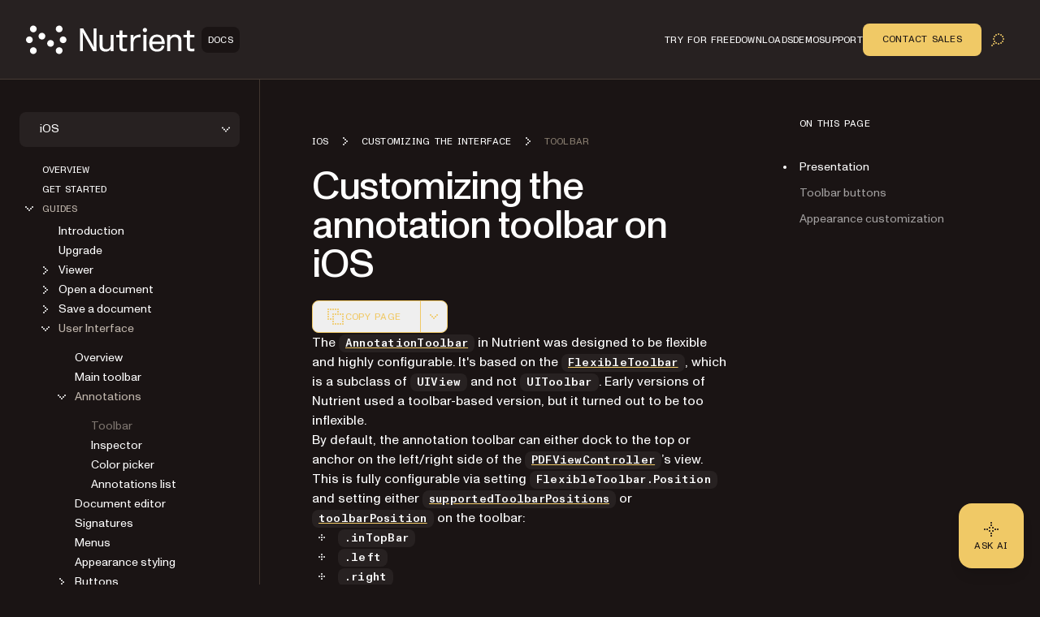

--- FILE ---
content_type: text/html; charset=utf-8
request_url: https://www.nutrient.io/guides/ios/customizing-the-interface/customizing-the-annotation-toolbar/
body_size: 54121
content:
<!DOCTYPE html><html lang="en" data-forced-theme="sdk"> <head><meta charset="UTF-8"><meta name="viewport" content="width=device-width"><!-- Favicons --><link rel="icon" type="image/svg+xml" href="/favicon.svg"><link rel="icon" type="image/png" sizes="32x32" href="/favicon-32x32.png"><link rel="icon" type="image/png" sizes="16x16" href="/favicon-16x16.png"><link rel="shortcut icon" href="/favicon.ico"><link rel="apple-touch-icon" sizes="180x180" href="/apple-touch-icon.png"><link rel="manifest" href="/site.webmanifest"><meta name="generator" content="Astro v5.16.6"><title>Customizing annotation toolbar in iOS PDF viewer | Nutrient</title><meta name="description" content="Customize the annotation toolbar in the iOS PDF viewer to fit your layout needs. Learn to configure positions, show/hide the toolbar, and adjust settings effectively."><!-- Robots meta tag for search engine crawling --><!-- Preload critical fonts --><link rel="preload" href="/assets/nutrient-fonts/ABCMonumentGroteskVariable.woff2" as="font" type="font/woff2" crossorigin="anonymous"><link rel="preload" href="/assets/nutrient-fonts/ABCMonumentGroteskMono-Medium.woff2" as="font" type="font/woff2" crossorigin="anonymous"><!-- Preconnect to external domains --><link rel="preconnect" href="https://www.googletagmanager.com"><link rel="preconnect" href="https://consent.cookiebot.com"><!-- Start VWO Async SmartCode --><link rel="preconnect" href="https://dev.visualwebsiteoptimizer.com"><script type="text/javascript" id="vwoCode">window._vwo_code ||
(function () {
var w=window,
d=document;
var account_id=892495,
version=2.2,
settings_tolerance=2000,
hide_element='body',
hide_element_style = 'opacity:0 !important;filter:alpha(opacity=0) !important;background:none !important';
/* DO NOT EDIT BELOW THIS LINE */
if(f=!1,v=d.querySelector('#vwoCode'),cc={},-1<d.URL.indexOf('__vwo_disable__')||w._vwo_code)return;try{var e=JSON.parse(localStorage.getItem('_vwo_'+account_id+'_config'));cc=e&&'object'==typeof e?e:{}}catch(e){}function r(t){try{return decodeURIComponent(t)}catch(e){return t}}var s=function(){var e={combination:[],combinationChoose:[],split:[],exclude:[],uuid:null,consent:null,optOut:null},t=d.cookie||'';if(!t)return e;for(var n,i,o=/(?:^|;\s*)(?:(_vis_opt_exp_(\d+)_combi=([^;]*))|(_vis_opt_exp_(\d+)_combi_choose=([^;]*))|(_vis_opt_exp_(\d+)_split=([^:;]*))|(_vis_opt_exp_(\d+)_exclude=[^;]*)|(_vis_opt_out=([^;]*))|(_vwo_global_opt_out=[^;]*)|(_vwo_uuid=([^;]*))|(_vwo_consent=([^;]*)))/g;null!==(n=o.exec(t));)try{n[1]?e.combination.push({id:n[2],value:r(n[3])}):n[4]?e.combinationChoose.push({id:n[5],value:r(n[6])}):n[7]?e.split.push({id:n[8],value:r(n[9])}):n[10]?e.exclude.push({id:n[11]}):n[12]?e.optOut=r(n[13]):n[14]?e.optOut=!0:n[15]?e.uuid=r(n[16]):n[17]&&(i=r(n[18]),e.consent=i&&3<=i.length?i.substring(0,3):null)}catch(e){}return e}();function i(){var e=function(){if(w.VWO&&Array.isArray(w.VWO))for(var e=0;e<w.VWO.length;e++){var t=w.VWO[e];if(Array.isArray(t)&&('setVisitorId'===t[0]||'setSessionId'===t[0]))return!0}return!1}(),t='a='+account_id+'&u='+encodeURIComponent(w._vis_opt_url||d.URL)+'&vn='+version+'&ph=1'+('undefined'!=typeof platform?'&p='+platform:'')+'&st='+w.performance.now();e||((n=function(){var e,t=[],n={},i=w.VWO&&w.VWO.appliedCampaigns||{};for(e in i){var o=i[e]&&i[e].v;o&&(t.push(e+'-'+o+'-1'),n[e]=!0)}if(s&&s.combination)for(var r=0;r<s.combination.length;r++){var a=s.combination[r];n[a.id]||t.push(a.id+'-'+a.value)}return t.join('|')}())&&(t+='&c='+n),(n=function(){var e=[],t={};if(s&&s.combinationChoose)for(var n=0;n<s.combinationChoose.length;n++){var i=s.combinationChoose[n];e.push(i.id+'-'+i.value),t[i.id]=!0}if(s&&s.split)for(var o=0;o<s.split.length;o++)t[(i=s.split[o]).id]||e.push(i.id+'-'+i.value);return e.join('|')}())&&(t+='&cc='+n),(n=function(){var e={},t=[];if(w.VWO&&Array.isArray(w.VWO))for(var n=0;n<w.VWO.length;n++){var i=w.VWO[n];if(Array.isArray(i)&&'setVariation'===i[0]&&i[1]&&Array.isArray(i[1]))for(var o=0;o<i[1].length;o++){var r,a=i[1][o];a&&'object'==typeof a&&(r=a.e,a=a.v,r&&a&&(e[r]=a))}}for(r in e)t.push(r+'-'+e[r]);return t.join('|')}())&&(t+='&sv='+n)),s&&s.optOut&&(t+='&o='+s.optOut);var n=function(){var e=[],t={};if(s&&s.exclude)for(var n=0;n<s.exclude.length;n++){var i=s.exclude[n];t[i.id]||(e.push(i.id),t[i.id]=!0)}return e.join('|')}();return n&&(t+='&e='+n),s&&s.uuid&&(t+='&id='+s.uuid),s&&s.consent&&(t+='&consent='+s.consent),w.name&&-1<w.name.indexOf('_vis_preview')&&(t+='&pM=true'),w.VWO&&w.VWO.ed&&(t+='&ed='+w.VWO.ed),t}code={nonce:v&&v.nonce,library_tolerance:function(){return'undefined'!=typeof library_tolerance?library_tolerance:void 0},settings_tolerance:function(){return cc.sT||settings_tolerance},hide_element_style:function(){return'{'+(cc.hES||hide_element_style)+'}'},hide_element:function(){return performance.getEntriesByName('first-contentful-paint')[0]?'':'string'==typeof cc.hE?cc.hE:hide_element},getVersion:function(){return version},finish:function(e){var t;f||(f=!0,(t=d.getElementById('_vis_opt_path_hides'))&&t.parentNode.removeChild(t),e&&((new Image).src='https://dev.visualwebsiteoptimizer.com/ee.gif?a='+account_id+e))},finished:function(){return f},addScript:function(e){var t=d.createElement('script');t.type='text/javascript',e.src?t.src=e.src:t.text=e.text,v&&t.setAttribute('nonce',v.nonce),d.getElementsByTagName('head')[0].appendChild(t)},load:function(e,t){t=t||{};var n=new XMLHttpRequest;n.open('GET',e,!0),n.withCredentials=!t.dSC,n.responseType=t.responseType||'text',n.onload=function(){if(t.onloadCb)return t.onloadCb(n,e);200===n.status?_vwo_code.addScript({text:n.responseText}):_vwo_code.finish('&e=loading_failure:'+e)},n.onerror=function(){if(t.onerrorCb)return t.onerrorCb(e);_vwo_code.finish('&e=loading_failure:'+e)},n.send()},init:function(){var e,t=this.settings_tolerance();w._vwo_settings_timer=setTimeout(function(){_vwo_code.finish()},t);'body'!==this.hide_element()?(n=d.createElement('style'),e=(t=this.hide_element())?t+this.hide_element_style():'',t=d.getElementsByTagName('head')[0],n.setAttribute('id','_vis_opt_path_hides'),v&&n.setAttribute('nonce',v.nonce),n.setAttribute('type','text/css'),n.styleSheet?n.styleSheet.cssText=e:n.appendChild(d.createTextNode(e)),t.appendChild(n)):(n=d.getElementsByTagName('head')[0],(e=d.createElement('div')).style.cssText='z-index: 2147483647 !important;position: fixed !important;left: 0 !important;top: 0 !important;width: 100% !important;height: 100% !important;background: white !important;',e.setAttribute('id','_vis_opt_path_hides'),e.classList.add('_vis_hide_layer'),n.parentNode.insertBefore(e,n.nextSibling));var n='https://dev.visualwebsiteoptimizer.com/j.php?'+i();-1!==w.location.search.indexOf('_vwo_xhr')?this.addScript({src:n}):this.load(n+'&x=true',{l:1})}};w._vwo_code=code;code.init();})();</script><!-- End VWO Async SmartCode --><link rel="dns-prefetch" href="https://pa.nutrient.io"><link rel="dns-prefetch" href="https://pa.nutrient-staging.io"><link rel="dns-prefetch" href="https://gtm.nutrient.io"><!-- Canonical URL --><link rel="canonical" href="https://www.nutrient.io/guides/ios/customizing-the-interface/customizing-the-annotation-toolbar/"><!-- Feed Discovery Links --><link rel="alternate" type="application/atom+xml" title="Inside Nutrient (Atom)" href="https://www.nutrient.io/blog/feed.atom"><link rel="alternate" type="application/rss+xml" title="Inside Nutrient (RSS)" href="https://www.nutrient.io/blog/feed.xml"><!-- Alternate Platform Links --><meta name="pspdf-alternate-platform-links" content="[&#34;https://www.nutrient.io/guides/react-native/user-interface/toolbars/annotation-toolbar/&#34;,&#34;https://www.nutrient.io/guides/flutter/user-interface/toolbars/annotation-toolbar/&#34;]"><!-- Open Graph / Facebook --><meta property="og:title" content="Customizing annotation toolbar in iOS PDF viewer | Nutrient"><meta property="og:type" content="website"><meta property="og:locale" content="en"><meta property="og:description" content="Customize the annotation toolbar in the iOS PDF viewer to fit your layout needs. Learn to configure positions, show/hide the toolbar, and adjust settings effectively."><meta property="og:site_name" content="Nutrient"><meta property="og:url" content="https://www.nutrient.io/guides/ios/customizing-the-interface/customizing-the-annotation-toolbar/"><meta property="og:image" content="https://cdn.prod.website-files.com/65fdb7696055f07a05048833/6717c1324bc009b855df63a7_Nutrient.jpg"><!-- Twitter --><meta name="twitter:card" content="summary_large_image"><meta name="twitter:title" content="Customizing annotation toolbar in iOS PDF viewer | Nutrient"><meta name="twitter:description" content="Customize the annotation toolbar in the iOS PDF viewer to fit your layout needs. Learn to configure positions, show/hide the toolbar, and adjust settings effectively."><meta name="twitter:image" content="https://cdn.prod.website-files.com/65fdb7696055f07a05048833/6717c1324bc009b855df63a7_Nutrient.jpg"><!-- Initialize dataLayer early for Plausible and other scripts --><script>
      window.dataLayer = window.dataLayer || [];
    </script><script>
      // Handle theme synchronization
      const html = document.documentElement;
      const forcedTheme = html.getAttribute("data-forced-theme");
      const currentTheme = html.getAttribute("data-theme");

      if (forcedTheme) {
        // If forced theme exists, sync it to data-theme
        html.setAttribute("data-theme", forcedTheme);
      } else if (!currentTheme) {
        // If no theme is set at all, default to company
        html.setAttribute("data-theme", "company");
      }
      // If data-theme is already set (from server), leave it as is
    </script><!-- Plausible Analytics - conditionally loaded based on team cookie --><script>(function(){const plausibleDomain = "nutrient.io";
const plausibleScript = "https://pa.nutrient.io/js/script.js";

      (function () {
        function hasTeamCookie() {
          return document.cookie.split(";").some(function (c) {
            return c.trim().startsWith("nutrient_team=true");
          });
        }
        if (hasTeamCookie()) {
          console.log("[Plausible] External script not loaded for team member");
          return;
        }
        const s = document.createElement("script");
        s.defer = true;
        s.setAttribute("data-domain", plausibleDomain);
        s.src = plausibleScript;
        document.head.appendChild(s);
      })();
    })();</script><script>
// Skip tracking if team member cookie is set
function hasTeamCookie() {
  return document.cookie.split(';').some(function(c) {
    return c.trim().startsWith('nutrient_team=true');
  });
}
if (hasTeamCookie()) {
  console.log('[Plausible] Tracking disabled for team member');
} else {

window.plausible =
  window.plausible ||
  function (...args) {
    (window.plausible.q = window.plausible.q || []).push(args);
  };

document.addEventListener("DOMContentLoaded", function () {
  // Configuration for click tracking
  // Each entry maps a selector to an event configuration
  const clickTrackers = [
    // Copy buttons tracking
    {
      selector: "div.copy",
      eventName: "Copy Code",
      gtmEvent: "click_copy",
      idAttribute: "copy-click"
    },
    // CTA Buttons
    {
      selector: "#main-nav-contact-sales-cta",
      eventName: "Click Contact Sales CTA",
      gtmEvent: "click_contact_sales_cta",
      idAttribute: "main-nav-contact-sales-cta"
    },
    {
      selector: "#main-nav-trial-cta",
      eventName: "Click Trial CTA",
      gtmEvent: "click_trial_cta",
      idAttribute: "main-nav-trial-cta"
    },
    {
      selector: "#main-nav-downloads-cta",
      eventName: "Click Downloads CTA",
      gtmEvent: "click_downloads_cta",
      idAttribute: "main-nav-downloads-cta"
    },
    {
      selector: "#copy-page-cta",
      eventName: "Click Copy Page CTA",
      gtmEvent: "click_copy_page_cta",
      idAttribute: "copy-page-cta"
    },
    {
      selector: "#view-markdown-cta",
      eventName: "Click View Markdown CTA",
      gtmEvent: "click_view_markdown_cta",
      idAttribute: "view-markdown-cta"
    },
    // AI Chat CTAs
    {
      selector: "#open-chatgpt-cta",
      eventName: "Click Open with ChatGPT CTA",
      gtmEvent: "click_open_chatgpt_cta",
      idAttribute: "open-chatgpt-cta"
    },
    {
      selector: "#open-claude-cta",
      eventName: "Click Open with Claude CTA",
      gtmEvent: "click_open_claude_cta",
      idAttribute: "open-claude-cta"
    },
    {
      selector: "#open-grok-cta",
      eventName: "Click Open with Grok CTA",
      gtmEvent: "click_open_grok_cta",
      idAttribute: "open-grok-cta"
    }
  ];

  // Generic function to attach click tracking to an element
  function attachClickTracking(element, config) {
    // Avoid adding multiple listeners
    if (element.hasAttribute("data-plausible-tracked")) return;

    element.setAttribute("data-plausible-tracked", "true");

    // Set ID if provided in config
    if (config.idAttribute && !element.id) {
      element.setAttribute("id", config.idAttribute);
    }

    element.addEventListener("click", function () {
      const elementId = element.id || config.idAttribute || "unknown";

      // Track with Plausible
      if (window.plausible) {
        window.plausible(config.eventName, {
          props: {
            location: window.location.pathname,
            referrer: document.referrer,
            element_id: elementId
          },
        });
      }

      // Send to GTM reliably via dataLayer
      if (window.dataLayer) {
        window.dataLayer.push({
          event: config.gtmEvent,
          click_id: elementId,
          location: window.location.pathname,
          referrer: document.referrer
        });
      }
    });
  }

  // Function to process existing and new elements
  function processElements() {
    clickTrackers.forEach(function(config) {
      const elements = document.querySelectorAll(config.selector);
      elements.forEach(function(element) {
        attachClickTracking(element, config);
      });
    });
  }

  // Use MutationObserver to handle dynamically added elements
  const observer = new MutationObserver(function (mutations) {
    mutations.forEach(function (mutation) {
      mutation.addedNodes.forEach(function (node) {
        if (node.nodeType === 1) {
          // Element node - check all configured selectors
          clickTrackers.forEach(function(config) {
            // Check if the node itself matches
            if (node.matches && node.matches(config.selector)) {
              attachClickTracking(node, config);
            }
            // Check for matching elements within the added node
            if (node.querySelectorAll) {
              const matchingElements = node.querySelectorAll(config.selector);
              matchingElements.forEach(function(element) {
                attachClickTracking(element, config);
              });
            }
          });
        }
      });
    });
  });

  // Track existing elements
  processElements();

  // Start observing for new elements
  observer.observe(document.body, {
    childList: true,
    subtree: true,
  });
});
} // end hasTeamCookie else block
</script><!-- SoftwareSourceCode Schema for code samples --><!-- Schema script that will be populated after DOM is ready --><script id="code-samples-schema" type="application/ld+json"></script> <script>(function(){const platformSlug = "ios";
const platformMap = {"web":"Web","document-authoring":"Document Authoring","ios":"iOS","android":"Android","mac-catalyst":"Mac Catalyst","document-engine":"Document Engine","dws-processor":"DWS Processor","dws-viewer":"DWS Viewer","ai-assistant":"AI Assistant","ai-document-processing":"AI Document Processing","dotnet":".NET","java":"Java","nodejs":"Node.js","visionos":"VR and Spatial","document-converter":"Document Converter","document-editor":"Document Editor","document-searchability":"Document Searchability","document-automation-server":"Document Automation Server","workflow-automation":"Workflow Automation","react-native":"React Native","flutter":"Flutter","electron":"Electron","maui":"MAUI","dotnet-for-ios":".NET for iOS","dotnet-for-android":".NET for Android","cordova":"Cordova","ionic":"Ionic","processor":"Processor","server":"Web Server-Backed","uwp":"UWP","xamarin-ios":"Xamarin.iOS","xamarin-android":"Xamarin.Android","salesforce":"Salesforce","sharepoint":"SharePoint","teams":"Microsoft Teams","onedrive":"OneDrive"};
const currentUrl = "/guides/ios/customizing-the-interface/customizing-the-annotation-toolbar/";

  // Generate schema once DOM is ready
  function generateCodeSamplesSchema() {
    // Get runtime platform from URL path
    const runtimePlatform = platformMap[platformSlug] || null;

    // Find all code blocks
    const preElements = document.querySelectorAll("pre[data-language]");
    if (preElements.length === 0) return;

    const codeSamples = [];

    preElements.forEach((preElement) => {
      const language = preElement.getAttribute("data-language") || "text";
      const codeElement = preElement.querySelector("code");
      if (!codeElement) return;

      // Check if this code block is inside a selector component
      // Traverse up to find parent with data-selector-content attribute
      let selectorPlatform = null;
      let selectorKeyForFallback = null;
      let currentParent = preElement.parentElement;
      while (currentParent && currentParent !== document.body) {
        const selectorKey = currentParent.getAttribute("data-selector-content");
        if (selectorKey) {
          selectorKeyForFallback = selectorKey;
          // Extract platform from selector key
          // Selector keys can be: "web-vanilla-js", "mobile-ios", "server-document-engine", etc.
          // Try to find the longest matching platform slug from the key
          // This handles multi-part platform slugs like "document-engine", "react-native", etc.

          const keyParts = selectorKey.split("-");

          // Try matching platform slugs of different lengths (from longest to shortest)
          // e.g., for "server-document-engine", try "document-engine" before "document"
          for (let len = keyParts.length; len > 0; len--) {
            for (let start = 0; start <= keyParts.length - len; start++) {
              const candidate = keyParts.slice(start, start + len).join("-");
              if (platformMap[candidate]) {
                selectorPlatform = platformMap[candidate];
                break;
              }
            }
            if (selectorPlatform) break;
          }
          break;
        }
        currentParent = currentParent.parentElement;
      }

      // Determine the effective runtime platform
      // Priority: 1) Mapped platform from selector, 2) URL path platform, 3) Selector key as fallback
      let effectiveRuntimePlatform = selectorPlatform || runtimePlatform;

      // If no platform found but we have a selector key, use a formatted version of the key
      // This handles cases like "xamarin", "windows", "api" that aren't in the platform map
      if (!effectiveRuntimePlatform && selectorKeyForFallback) {
        // Extract the most relevant part (usually the first or second segment)
        const keyParts = selectorKeyForFallback.split("-");
        // Skip common category prefixes like "mobile", "server", "desktop", "cloud", "api"
        const categoryPrefixes = [
          "mobile",
          "server",
          "desktop",
          "cloud",
          "api",
        ];
        let relevantPart = keyParts[0];

        if (categoryPrefixes.includes(keyParts[0]) && keyParts.length > 1) {
          relevantPart = keyParts[1];
        }

        // Capitalize first letter for consistency
        effectiveRuntimePlatform =
          relevantPart.charAt(0).toUpperCase() + relevantPart.slice(1);
      }

      // Extract code text, excluding line numbers
      let codeText = "";

      // Check if this is Expressive Code with line numbers
      const lines = codeElement.querySelectorAll(".ec-line");
      if (lines.length > 0) {
        // Expressive Code structure - extract text from each line, excluding line numbers
        const codeLines = [];
        lines.forEach((line) => {
          // Get the content div which contains the actual code (not line numbers)
          const content = line.querySelector(".code");
          if (content) {
            const lineText = content.textContent || "";
            // Only add non-empty lines to preserve actual blank lines in code
            codeLines.push(lineText);
          } else {
            // Fallback: get all text but try to remove line number spans
            const lineNumber = line.querySelector(".line");
            if (lineNumber) {
              // Clone the line and remove the line number element
              const clone = line.cloneNode(true);
              const clonedLineNumber = clone.querySelector(".line");
              if (clonedLineNumber) {
                clonedLineNumber.remove();
              }
              codeLines.push(clone.textContent || "");
            } else {
              codeLines.push(line.textContent || "");
            }
          }
        });
        // Join lines and clean up excessive blank lines (more than 1 consecutive)
        codeText = codeLines.join("\n").replace(/\n{3,}/g, "\n\n");
      } else {
        // Standard code block without line numbers
        codeText = codeElement.textContent || "";
      }

      if (codeText.length === 0 || codeText.length > 5000) return;

      // Find nearest heading before this code block
      let context = "";
      let currentElement = preElement.previousElementSibling;

      for (let i = 0; i < 5 && currentElement; i++) {
        if (currentElement instanceof HTMLElement) {
          const tagName = currentElement.tagName.toLowerCase();
          if (["h1", "h2", "h3", "h4", "h5", "h6"].includes(tagName)) {
            context = currentElement.textContent || "";
            break;
          }
        }
        currentElement = currentElement.previousElementSibling;
      }

      // Create name and description
      let name = "";
      if (context) {
        name = context.trim();
        if (name.length > 100) {
          name = name.substring(0, 97) + "...";
        }
      } else {
        const nameParts = ["Code example"];
        if (effectiveRuntimePlatform) {
          nameParts.push("for", effectiveRuntimePlatform);
        }
        nameParts.push("in", language);
        name = nameParts.join(" ");
      }

      // Build schema object
      const sampleSchema = {
        "@type": "SoftwareSourceCode",
        name: name,
        description: name,
        programmingLanguage: language,
        codeSampleType: "inline",
        text: codeText.trim(),
        isPartOf: {
          "@type": "WebPage",
          "@id": window.location.origin + currentUrl,
        },
      };

      if (effectiveRuntimePlatform) {
        sampleSchema.runtimePlatform = effectiveRuntimePlatform;
      }

      codeSamples.push(sampleSchema);
    });

    // Update schema if we found code samples
    if (codeSamples.length > 0) {
      const schemaScript = document.getElementById("code-samples-schema");
      if (schemaScript) {
        const schema = {
          "@context": "https://schema.org",
          "@graph": codeSamples,
        };
        // Stringify and escape HTML-sensitive characters to prevent breaking the script tag
        let jsonString = JSON.stringify(schema, null, 2);
        // Escape angle brackets to prevent script tag issues in code samples
        const ltChar = String.fromCharCode(60); // '<'
        const gtChar = String.fromCharCode(62); // '>'
        const escapedLt = "\\u003c";
        const escapedGt = "\\u003e";
        jsonString = jsonString
          .split(ltChar)
          .join(escapedLt)
          .split(gtChar)
          .join(escapedGt);
        schemaScript.textContent = jsonString;
      }
    }
  }

  // Run immediately if DOM is already loaded (production SSG)
  if (document.readyState === "loading") {
    // Still loading, wait for DOMContentLoaded
    document.addEventListener("DOMContentLoaded", generateCodeSamplesSchema);
  } else {
    // DOM already loaded (common in dev mode or if script is deferred)
    generateCodeSamplesSchema();
  }

  // Also run on Astro page navigation for SPA-like transitions
  document.addEventListener("astro:page-load", generateCodeSamplesSchema);
})();</script><link rel="stylesheet" href="/_astro/_slug_.CikfgCyc.css">
<style>.sidebar{padding:1rem}@media(min-width:992px){.sidebar{padding:2.5rem 1.5rem}}.sidebar .nutrient-dropdown{background-color:#efebe7;background-color:var(--bg-neutral-default-secondary)}.sidebar .sidebar-content{display:none;flex-direction:column;gap:1rem}@media(min-width:992px){.sidebar .sidebar-content{display:flex}.sidebar .sidebar-mobile-content{display:none}}.sidebar .sidebar-mobile-content .nutrient-dropdown{margin:0;background-color:transparent;padding-left:.75rem}.sidebar .sidebar-item{display:flex;min-height:1.5rem;align-items:center;font-size:.75rem;line-height:1rem}body[data-is-header-expanded=true] .left-aside{top:calc(var(--header-height) - var(--top-nav-bar-height))}@media(min-width:992px){body[data-is-header-expanded=true] .left-aside{top:calc(var(--header-height) + var(--top-nav-bar-height))}}body[data-is-header-expanded=false] .left-aside{top:calc(var(--header-height) - var(--top-nav-bar-height) + 1rem)}@media(min-width:992px){body[data-is-header-expanded=false] .left-aside{top:calc(var(--header-height))}}.left-aside{position:sticky;display:flex;align-items:flex-start;border-right-width:1px;border-color:#c2b8ae;background-color:#e2dbda;background-color:var(--bg-neutral-default-primary);border-color:var(--border-neutral-default-primary);z-index:30;transform-origin:top;transition:transform .3s ease-out}@media(min-width:992px){.left-aside{width:var(--left-aside-width);top:calc(var(--header-height) + var(--top-nav-bar-height))}}.left-aside .sidebar-container{display:flex;width:100%;flex-shrink:0}@media(min-width:992px){.left-aside .sidebar-container{position:fixed;overflow:auto}}.left-aside .sidebar-container{max-height:calc(100vh - var(--top-nav-bar-height) - var(--header-height) - var(--toc-container-height));transform:none;transition:transform .3s ease-in-out}@media(min-width:992px){.left-aside .sidebar-container{position:sticky;height:auto;top:calc(var(--header-height) - var(--top-nav-bar-height));max-height:calc(100vh - var(--top-nav-bar-height) - var(--header-height))}}.left-aside .sidebar-container #toggle-sidebar{width:100%}@media(min-width:768px){.left-aside .sidebar-container #toggle-sidebar{display:block}}.left-aside .sidebar-container.sidebar-active{position:fixed;z-index:30;display:block;height:100%;width:100%;overflow-y:auto;background-color:#e2dbda;background-color:var(--bg-neutral-default-primary)}@media(min-width:992px){.left-aside .sidebar-container.sidebar-active{position:sticky;padding:0}}.left-aside .sidebar-container.sidebar-active #toggle-sidebar{display:flex;flex-direction:column}.sidebar-link{margin-left:1.75rem;display:block;font-size:.875rem;line-height:1.25rem;color:#1a1414;text-decoration-line:none;color:var(--text-neutral-primary)}.sidebar-link:hover{color:#1a1414;text-decoration-line:none;color:var(--text-neutral-secondary)}.sidebar-link.active{color:#1a1414;opacity:.6;color:var(--text-neutral-secondary)}.sidebar-link.active:hover,.sidebar-link.active:focus{opacity:1}.sidebar-link:hover,.sidebar-link:focus{opacity:.6}.sidebar-link.is-top-level{font-family:var(--font-semi-mono),ui-monospace,monospace;font-size:.75rem;line-height:1rem;text-transform:uppercase}.sidebar-folder{padding:0}.sidebar-folder .folder-header{display:flex;cursor:pointer;align-items:center;color:#1a1414;color:var(--text-neutral-primary)}.sidebar-folder .folder-header.active{color:#1a1414;color:var(--text-neutral-secondary)}.sidebar-folder .folder-header .folder-icon{margin-right:.25rem;display:inline-block}.sidebar-folder .folder-header .folder-icon .folder-chevron{height:1.5rem;width:1.5rem;color:#1a1414;color:var(--text-neutral-primary)}.sidebar-folder .folder-header .folder-icon .folder-chevron.rotate-icon{transition:transform;transform:rotate(90deg)}.sidebar-folder .folder-header .folder-name.is-top-level{font-family:var(--font-semi-mono),ui-monospace,monospace;font-size:.75rem;line-height:1rem;text-transform:uppercase}.sidebar-folder .folder-header:has(.is-top-level)+.folder-content>ul{margin-top:.5rem}.sidebar-folder .folder-content{margin-top:.25rem;display:flex;flex-direction:column;gap:1.25rem}.sidebar-folder .folder-content.folder-hidden{display:none}.sidebar-folder .folder-content ul{display:flex;flex-direction:column;gap:.75rem;padding-left:1.25rem}.sidebar-folder .folder-content ul li{display:flex;min-height:1.5rem;align-items:center}.sidebar-folder .folder-content ul li:before{display:none}
</style>
<link rel="stylesheet" href="/_astro/_slug_.DE8kKkse.css">
<style>.right-aside #sidebar-hamburger-menu{z-index:30;margin-left:.5rem;display:flex}@media(min-width:992px){.right-aside #sidebar-hamburger-menu{display:none}}.right-aside .toc-container{position:relative;top:0;z-index:20;margin-left:0;padding-top:1.75rem;padding-bottom:.75rem;transition:transform .3s ease-in-out}.right-aside .toc-container.resize-delay{transition:none!important}@media(min-width:1280px){.right-aside .toc-container{position:sticky;z-index:20;order:2;margin-left:4rem;width:100%;overflow:auto;padding-top:2.5rem;padding-bottom:2.5rem;transform:none;top:calc(var(--header-height));max-height:calc(100vh - var(--header-height))}}.right-aside .toc-container .toc-dropdown{position:relative;z-index:20;display:flex;align-items:center;justify-content:flex-end;padding:.5rem 1rem}@media(min-width:992px){.right-aside .toc-container .toc-dropdown{justify-content:space-between}}@media(min-width:1280px){.right-aside .toc-container .toc-dropdown{display:none}}.right-aside .toc-container .toc-dropdown #current-toc-header-section{overflow:hidden;text-overflow:ellipsis;white-space:nowrap;font-size:.875rem;line-height:1.25rem}.right-aside .toc-container .toc-dropdown .toc-dropdown-btn{display:flex;width:-moz-fit-content;width:fit-content;cursor:pointer;align-items:center;gap:.75rem;border-radius:.5rem;border-width:1px;border-color:#c2b8ae;background-color:#e2dbda;padding:.25rem .25rem .25rem 1rem;font-size:.875rem;line-height:1.25rem;font-weight:400;background-color:var(--bg-neutral-default-primary);border-color:var(--border-neutral-default-primary)}@media(min-width:992px){.right-aside .toc-container .toc-dropdown .toc-dropdown-btn{order:-1}}.right-aside .toc-container .toc-dropdown .toc-dropdown-btn:hover,.right-aside .toc-container .toc-dropdown .toc-dropdown-btn:focus{border-color:#2b402f;border-color:var(--border-accent-default)}.right-aside .toc-container .toc-dropdown .toc-dropdown-btn .toc-chevron{height:1rem;width:1rem;transition:transform .3s ease-in-out;transform:rotate(90deg)}.right-aside .toc-container .toc-dropdown .toc-dropdown-btn .toc-chevron.rotate-icon{transform:rotate(-90deg)}.right-aside .toc-container .toc-content-wrapper{position:sticky;z-index:20;display:none}@media(min-width:1280px){.right-aside .toc-container .toc-content-wrapper{display:block}}.right-aside .toc-container .toc-content-wrapper.show-toc{display:block}.toc-content{position:absolute;width:100%;border-width:1px;border-color:#c2b8ae;background-color:#e2dbda;padding:.5rem;background-color:var(--bg-neutral-default-primary);border-color:var(--border-neutral-default-primary)}@media(min-width:1280px){.toc-content{position:relative;border-width:0px;background-color:transparent;padding-left:1rem;padding-right:1rem}}.toc-content .toc-heading{display:none}@media(min-width:1280px){.toc-content .toc-heading{margin:0;margin-left:.5rem;display:block;font-family:var(--font-semi-mono),ui-monospace,monospace;font-weight:400;text-transform:uppercase;line-height:1;letter-spacing:.24px;font-size:.75rem}}.toc-content ul{margin:0;list-style-type:none;padding:0}@media(min-width:1280px){.toc-content ul{margin-top:2rem;margin-left:.5rem;padding:0}}.toc-content ul li{position:relative;padding-top:0;padding-bottom:0}.toc-content ul li:before{display:none}@media(min-width:1280px){.toc-content ul li{padding-top:0;padding-bottom:0}}.toc-content ul li:not(:first-child):before{position:absolute;top:0;left:0;right:0;height:1px;border-top-width:1px;border-color:#c2b8ae;background-color:#e2dbda;background-color:var(--bg-neutral-default-primary);border-color:var(--border-neutral-default-primary);content:""}@media(min-width:1280px){.toc-content ul li:not(:first-child):before{content:none}}.toc-content ul li.toc-current-section .toc-item{color:#1a1414;opacity:1;color:var(--text-neutral-primary)}.toc-content ul li.toc-current-section .toc-item:hover,.toc-content ul li.toc-current-section .toc-item:focus{opacity:.6}@media(min-width:1280px){.toc-content ul li.toc-current-section:after{position:absolute;left:-1.25rem;top:50%;display:block;height:.25rem;width:.25rem;--tw-translate-y: -50%;transform:translate(var(--tw-translate-x),var(--tw-translate-y)) rotate(var(--tw-rotate)) skew(var(--tw-skew-x)) skewY(var(--tw-skew-y)) scaleX(var(--tw-scale-x)) scaleY(var(--tw-scale-y));border-radius:9999px;background-color:#1a1414;background-color:var(--bg-neutral-alternate-primary);content:""}}.toc-content ul li .toc-item{margin:0;display:flex;padding-top:.5rem;padding-bottom:.5rem;padding-right:.5rem;line-height:1.2;color:#1a1414;text-decoration-line:none;opacity:.6;font-size:.75rem}@media(min-width:992px){.toc-content ul li .toc-item{font-size:.875rem}}.toc-content ul li .toc-item{color:var(--text-neutral-primary);word-break:break-word}@media(min-width:1280px){.toc-content ul li .toc-item{display:flex;align-items:center;overflow:hidden;text-overflow:ellipsis}}.toc-content ul li .toc-item:hover,.toc-content ul li .toc-item:focus{color:#1a1414;opacity:1;color:var(--text-neutral-primary)}@media(min-width:1280px){.toc-content ul li:hover:after{--tw-border-opacity: 0;background-color:#1a1414;background-color:var(--bg-neutral-alternate-primary)}}.content-main h2:target,.content-main h3:target,.content-main h4:target{scroll-margin-top:calc(var(--header-height) + var(--toc-container-height) + 3rem)}@media(min-width:1280px){.content-main h2:target,.content-main h3:target,.content-main h4:target{scroll-margin-top:calc(var(--header-height) + 3rem)}}.toc-container-mobile{margin-bottom:2.5rem;display:flex;flex-direction:column}@media(min-width:1280px){.toc-container-mobile{display:none}}.toc-container-mobile .toc-mobile-trigger{display:flex;width:100%;cursor:pointer;align-items:center;justify-content:space-between;border-bottom-width:1px;border-color:#c2b8ae;background-color:transparent;padding-left:0;padding-right:0;padding-top:.5rem;padding-bottom:.5rem;text-align:left;border-color:var(--border-neutral-default-primary)}.toc-container-mobile .toc-mobile-trigger .toc-icon{height:1.5rem;width:1.5rem;color:var(--icon-neutral-primary)}.toc-container-mobile .toc-mobile-trigger .toc-label{margin-left:.5rem;flex:1 1 0%;font-family:var(--font-semi-mono),ui-monospace,monospace;font-size:.75rem;line-height:130%;font-weight:400;text-transform:uppercase;letter-spacing:.24px;color:#1a1414;color:var(--text-neutral-primary)}.toc-container-mobile .toc-mobile-trigger .toc-chevron{height:1.5rem;width:1.5rem;color:var(--icon-accent-default);transition:transform .3s ease-in-out;transform:rotate(90deg)}.toc-container-mobile .toc-mobile-trigger .toc-chevron.rotate-icon{transform:rotate(-90deg)}.toc-container-mobile .toc-content-wrapper{display:none;transition:all .3s ease-in-out}.toc-container-mobile .toc-content-wrapper.show-toc{display:block}.toc-container-mobile .toc-content-wrapper .toc-content{position:relative;border-width:0px;background-color:transparent;padding-left:0;padding-right:0;padding-top:1.5rem;padding-bottom:0}.toc-container-mobile .toc-content-wrapper .toc-content .toc-heading{display:none}.toc-container-mobile .toc-content-wrapper .toc-content ul{margin-top:0;gap:0px}.toc-container-mobile .toc-content-wrapper .toc-content ul li{display:block;padding-top:.5rem;padding-bottom:.5rem;font-family:var(--font-sans),system-ui,sans-serif;font-size:.75rem;line-height:1rem;font-weight:400;opacity:.6}.toc-container-mobile .toc-content-wrapper .toc-content ul li a{padding-top:0;padding-bottom:0}.llms-select{position:relative;margin-top:1.25rem;white-space:nowrap}.llms-select .btn-success{outline:2px solid transparent;outline-offset:2px;box-shadow:0 0 0 2px #6eb479 inset,0 0 0 3px #e2dbda inset}.llms-select .btn-success:hover{box-shadow:0 0 0 2px #6eb479 inset,0 0 0 3px #e2dbda inset}.llms-select .btn-error{outline:2px solid transparent;outline-offset:2px;box-shadow:0 0 0 2px #f25f45 inset,0 0 0 3px #e2dbda inset}.llms-select .btn-error:hover{box-shadow:0 0 0 2px #f25f45 inset,0 0 0 3px #e2dbda inset}.llms-select .group-btn{display:flex;align-items:center;justify-content:space-between}.llms-select .group-btn .btn{flex-wrap:nowrap;white-space:nowrap}.llms-select .group-btn .btn:first-child{border-top-right-radius:0;border-bottom-right-radius:0}.llms-select .group-btn .btn:last-child{margin-left:-1px;border-top-left-radius:0;border-bottom-left-radius:0}.llms-select .group-btn .btn *:not(:first-child):not(:last-child){border-radius:0}.llms-select .group-btn .btn:hover,.llms-select .group-btn .btn:focus,.llms-select .group-btn .btn:focus-visible{z-index:10}.llms-select .group-btn .btn.arrow-btn{padding-left:.25rem;padding-right:.25rem;padding-top:0;padding-bottom:0}.llms-select .copy-page-btn{padding-top:0;padding-bottom:0}.llms-select .copy-page-btn .copy-icon{display:none}.llms-select .copy-page-btn .default-icon{display:inline-block}.llms-select .copy-page-btn[data-icon-state=success] .default-icon{display:none}.llms-select .copy-page-btn[data-icon-state=success] .success-icon{display:inline-block}.llms-select .copy-page-btn[data-icon-state=error] .default-icon{display:none}.llms-select .copy-page-btn[data-icon-state=error] .error-icon{display:inline-block}.article-header .llms-select{margin-top:0;margin-bottom:2rem}@media(min-width:992px){.article-header .llms-select{margin-top:2rem;margin-bottom:0}}.article-header .llms-select .group-btn{justify-content:flex-start}.markdown-actions-dropdown{position:absolute;left:0;z-index:50;margin-top:.5rem;min-width:280px;border-radius:.5rem;border-width:1px;border-color:#897e70;background-color:#e2dbda;--tw-shadow: 0 10px 15px -3px rgb(0 0 0 / .1), 0 4px 6px -4px rgb(0 0 0 / .1);--tw-shadow-colored: 0 10px 15px -3px var(--tw-shadow-color), 0 4px 6px -4px var(--tw-shadow-color);box-shadow:var(--tw-ring-offset-shadow, 0 0 #0000),var(--tw-ring-shadow, 0 0 #0000),var(--tw-shadow);background-color:var(--bg-neutral-default-primary);border-color:var(--border-neutral-default-secondary)}@media(min-width:1440px){.markdown-actions-dropdown{left:auto;right:0}}.markdown-actions-dropdown.hidden{display:none}.markdown-actions-option{display:block;width:100%;cursor:pointer;padding:.75rem 1.5rem;text-align:left;font-size:.875rem;line-height:1.25rem;font-weight:500;color:#1a1414;text-decoration-line:none;transition-property:color,background-color,border-color,text-decoration-color,fill,stroke;transition-timing-function:cubic-bezier(.4,0,.2,1);transition-duration:.15s;color:var(--text-neutral-primary)}.markdown-actions-option:hover{background-color:#efebe7;text-decoration-line:none;background-color:var(--bg-neutral-default-secondary)}.markdown-actions-option:focus{background-color:#efebe7;outline:2px solid transparent;outline-offset:2px;background-color:var(--bg-neutral-default-secondary)}.markdown-actions-option:first-child{border-top-left-radius:.5rem;border-top-right-radius:.5rem}.markdown-actions-option:last-child{border-bottom-right-radius:.5rem;border-bottom-left-radius:.5rem}.markdown-actions-option .option-text{display:flex;flex-direction:column;gap:.25rem}.markdown-actions-option .option-title{display:flex;align-items:center;gap:.5rem}.markdown-actions-option .option-description{display:block;font-size:.75rem;line-height:1rem;font-weight:400;color:#1a1414;color:var(--text-neutral-secondary)}.markdown-actions-option .team-badge{display:inline-flex;height:1.25rem;width:1.25rem;align-items:center;justify-content:center;border-radius:.25rem;background-color:#2b402f;font-family:var(--font-semi-mono),ui-monospace,monospace;font-size:.75rem;line-height:1rem;font-weight:600;line-height:1;color:#fff;color:var(--text-on-accent-on-default);background-color:var(--bg-accent-default);padding-top:2px}
.breadcrumbs{margin:0}.breadcrumbs ol{margin:0;display:flex;list-style-type:none;flex-direction:row;flex-wrap:wrap;align-items:center;gap:0px;padding:0}.breadcrumbs li{position:relative;display:flex;align-items:center;font-family:var(--font-semi-mono),ui-monospace,monospace;font-size:.75rem;line-height:1rem;text-transform:uppercase;letter-spacing:.24px;text-decoration-line:none}.breadcrumbs li:before{display:none}.breadcrumbs li:not(:last-child):after{display:none}.breadcrumbs li a{position:relative;font-family:var(--font-semi-mono),ui-monospace,monospace;font-size:.75rem;line-height:1rem;text-transform:uppercase;letter-spacing:.24px;color:#1a1414;text-decoration-line:none;color:var(--text-neutral-primary)}.breadcrumbs li a:hover{color:#1a1414;color:var(--text-neutral-secondary)}.breadcrumbs a{text-decoration-line:none;transition-property:color,background-color,border-color,text-decoration-color,fill,stroke;transition-timing-function:cubic-bezier(.4,0,.2,1);transition-duration:.2s}.breadcrumbs a:hover{text-decoration-line:none}.breadcrumbs [aria-current=page]{background-color:transparent;font-weight:500;color:#68594b;color:var(--text-neutral-tertiary)}.breadcrumb-icon{margin-left:.5rem;height:1.5rem;width:1.5rem}
.feedback-section{margin-top:0;margin-bottom:0;width:100%}.feedback-content{display:flex;flex-direction:column;gap:2rem;padding-top:24px;padding-bottom:48px}.feedback-content h3{font-size:1.75rem;line-height:1.15;margin-bottom:32px;margin-top:0}.feedback-content h3.form-heading{margin-bottom:24px}.feedback-content .thank-you-message h2{font-size:2rem}.feedback-initial>:not([hidden])~:not([hidden]){--tw-space-y-reverse: 0;margin-top:calc(1rem * calc(1 - var(--tw-space-y-reverse)));margin-bottom:calc(1rem * var(--tw-space-y-reverse))}.feedback-buttons{display:flex;gap:.75rem}.feedback-btn-content{display:flex;align-items:center;gap:.5rem;transition-property:opacity;transition-timing-function:cubic-bezier(.4,0,.2,1);transition-duration:.2s}.feedback-btn-loading{position:absolute;inset:0;display:flex;align-items:center;justify-content:center;opacity:0;transition-property:opacity;transition-timing-function:cubic-bezier(.4,0,.2,1);transition-duration:.2s}.feedback-form{max-width:24rem}.feedback-form>:not([hidden])~:not([hidden]){--tw-space-y-reverse: 0;margin-top:calc(1rem * calc(1 - var(--tw-space-y-reverse)));margin-bottom:calc(1rem * var(--tw-space-y-reverse))}.character-counter{margin-top:-.5rem;margin-bottom:.5rem;text-align:right;font-size:.875rem;line-height:1.25rem;color:#1a1414;color:var(--text-neutral-secondary)}.character-counter.warning{--tw-text-opacity: 1;color:rgb(202 138 4 / var(--tw-text-opacity, 1))}.character-counter.error{--tw-text-opacity: 1;color:rgb(220 38 38 / var(--tw-text-opacity, 1))}.feedback-company{position:absolute;left:-9999px;height:1px;width:1px}.feedback-form-buttons{display:flex;justify-content:flex-end;gap:.75rem}.feedback-thanks{margin-top:1rem}.feedback-error>:not([hidden])~:not([hidden]){--tw-space-y-reverse: 0;margin-top:calc(.75rem * calc(1 - var(--tw-space-y-reverse)));margin-bottom:calc(.75rem * var(--tw-space-y-reverse))}.feedback-error-buttons{display:flex;gap:.75rem}.questions-contact-us{width:100%}.questions-contact-us p{margin:0;padding-top:1.5rem;padding-bottom:1.5rem;font-size:1rem;line-height:1.5rem}.questions-contact-us p a{color:#1a1414;color:var(--text-neutral-primary);text-decoration-line:underline;text-decoration-color:#1a1414}.questions-contact-us p a:hover{color:#1a1414;color:var(--text-neutral-secondary);text-decoration-line:underline;text-decoration-color:#1a1414}
.label{display:inline-flex;height:-moz-fit-content;height:fit-content;min-height:32px;width:-moz-fit-content;width:fit-content;max-width:-moz-max-content;max-width:max-content;flex-direction:column;align-items:center;justify-content:center;border-radius:.5rem;padding-top:0;padding-bottom:0;padding-left:.5rem;padding-right:.5rem;text-decoration-line:none}.label:hover{text-decoration-line:none}.label span,.label span p{display:inline-flex;align-items:center;justify-content:center;gap:.5rem;font-family:var(--font-semi-mono),ui-monospace,monospace;font-size:.75rem;line-height:normal;font-weight:400;text-transform:uppercase;letter-spacing:.24px}.label.label-neutral-bg-primary,.label.label-neutral-bg-primary p{background-color:#e2dbda;color:#1a1414;color:var(--text-neutral-primary);background-color:var(--bg-neutral-default-primary)}.label.label-neutral-bg-tertiary,.label.label-neutral-bg-tertiary p{background-color:#c2b8ae;color:#1a1414;color:var(--text-neutral-primary);background-color:var(--bg-neutral-default-tertiary)}.label.label-accent-bg-alternate,.label.label-accent-bg-alternate p{background-color:#6eb479;color:#1a1414;color:var(--text-on-accent-on-alternate);background-color:var(--bg-accent-alternate)}.label.label-accent,.label.label-accent p{background-color:#2b402f;color:#fff;color:var(--text-on-accent-on-default);background-color:var(--bg-accent-default)}.label.label-ghost,.label.label-ghost p{color:#1a1414;color:var(--text-neutral-primary)}.label.label-neutral,.label.label-neutral p{background-color:#c2b8ae;color:#1a1414;color:var(--text-neutral-primary);background-color:var(--bg-neutral-default-tertiary)}.label.label-pink,.label.label-pink p{background-color:#de9ccb;color:#1a1414;color:var(--text-static-dark-strong);background-color:var(--bg-state-neutral)}.label.label-green,.label.label-green p{background-color:#6eb479;color:#1a1414;color:var(--text-static-dark-strong);background-color:var(--bg-state-success)}.label.label-yellow,.label.label-yellow p{background-color:#f0c966;color:#1a1414;color:var(--text-static-dark-strong);background-color:var(--bg-state-warning)}.label.label-black,.label.label-black p{background-color:#1a1414;color:#fff;color:var(--text-neutral-alternate);background-color:var(--bg-neutral-alternate-primary)}.label.label-brown,.label.label-brown p{background-color:#68594b;color:#fff;color:var(--text-neutral-alternate);background-color:var(--bg-static-dark-subtle)}.label.label-red,.label.label-red p{background-color:#f25f45;color:#1a1414;color:var(--text-static-dark-strong);background-color:var(--bg-state-error)}.label.label-white,.label.label-white p{background-color:#c2b8ae;color:#1a1414;color:var(--text-neutral-primary);background-color:var(--bg-neutral-default-tertiary)}.label .icon{display:flex;height:1.5rem;width:1.5rem;align-items:center;justify-content:center}.label .image{height:1.5rem;width:1.5rem;overflow:hidden;border-radius:9999px}.label .image div{height:100%;width:100%;background-size:cover}a.label{position:relative;overflow:hidden}a.label:after{position:absolute;top:0;left:0;height:100%;width:100%;background-color:transparent;transition-property:all;transition-timing-function:cubic-bezier(.4,0,.2,1);transition-duration:.3s;--tw-content: "";content:var(--tw-content)}a.label:hover:after{background-color:#1a141433;background-color:var(--bg-overlay-dark-secondary)}
.nutrient-input-wrapper{display:flex;width:100%;flex-direction:column;align-items:flex-start}.nutrient-input-wrapper:has(textarea){position:relative}.nutrient-input-wrapper:has(textarea) .nutrient-input-helper-container{position:relative}.nutrient-input-wrapper:has(textarea) .nutrient-input-helper-container:before{pointer-events:none;position:absolute;top:-.75rem;right:.5rem;height:.25rem;width:.25rem;border-radius:9999px;background-color:#1a1414;--tw-content: "";content:var(--tw-content);background-color:var(--bg-neutral-alternate-primary)}.nutrient-input-label{padding-bottom:.5rem;font-family:var(--font-semi-mono),ui-monospace,monospace;font-size:.75rem;line-height:1rem;text-transform:uppercase;letter-spacing:.24px;color:#1a1414;color:var(--text-neutral-primary)}.nutrient-input{min-height:2.5rem;width:100%;border-radius:.5rem;border-width:0px;background-color:#efebe7;padding:.75rem 1.5rem;font-family:var(--font-sans),system-ui,sans-serif;font-size:.875rem;line-height:1.25rem;line-height:1.2;color:#1a1414;outline-offset:-1px;color:var(--text-neutral-primary);background-color:var(--bg-neutral-default-secondary)}.nutrient-input::-moz-placeholder{color:#68594b;color:var(--text-neutral-tertiary)}.nutrient-input::placeholder{color:#68594b;color:var(--text-neutral-tertiary)}.nutrient-input:hover{outline:1px solid var(--border-neutral-default-primary)}.nutrient-input:focus{outline-offset:-2px;outline:2px solid var(--border-state-focused)}.secondary .nutrient-input{background-color:#e2dbda;background-color:var(--bg-neutral-default-primary)}.nutrient-input-error,.nutrient-input-error:hover{border-color:#f25f45;border-color:var(--border-state-error)}.nutrient-input-error:focus{border-color:#f25f45;--tw-ring-color: hsla(9, 87%, 61%, 1);border-color:var(--border-state-error);--tw-ring-color: var(--ring-accent-red)}.nutrient-input-disabled{cursor:not-allowed;opacity:.5}.nutrient-input-disabled:hover{border-color:transparent}.nutrient-input-disabled.nutrient-input-error:hover{border-color:#f25f45;border-color:var(--border-state-error)}.nutrient-input-helper-container{width:100%}.nutrient-input-helper-text{font-family:var(--font-semi-mono),ui-monospace,monospace;font-size:.75rem;line-height:1rem;text-transform:uppercase;line-height:1.3;letter-spacing:.24px;color:#1a1414;color:var(--text-neutral-primary)}.nutrient-input-error-text{font-family:var(--font-semi-mono),ui-monospace,monospace;font-size:.75rem;line-height:1rem;text-transform:uppercase;line-height:1.3;letter-spacing:.24px;color:#672d23;color:var(--text-state-error)}.nutrient-input-helper-text,.nutrient-input-error-text{margin-top:.5rem}
.nutrient-dropdown{position:relative;display:flex;height:42.8px;width:100%;cursor:pointer;align-items:center;border-radius:.5rem;border-width:1px;border-color:transparent;background-color:#efebe7;padding-left:1.5rem;padding-right:3rem;font-family:var(--font-sans),system-ui,sans-serif;font-size:.875rem;line-height:1.25rem;line-height:1.2;color:#1a1414;color:var(--text-neutral-primary);background-color:var(--bg-neutral-default-secondary)}.nutrient-dropdown:hover{border-color:#c2b8ae;border-color:var(--border-neutral-default-primary)}.secondary .nutrient-dropdown{background-color:#e2dbda;background-color:var(--bg-neutral-default-primary)}.nutrient-dropdown select{position:absolute;inset:0;height:100%;width:100%;cursor:pointer;-webkit-appearance:none;-moz-appearance:none;appearance:none;border-radius:.25rem;background-color:transparent;font-family:var(--font-sans),system-ui,sans-serif;font-size:.875rem;line-height:1.25rem;opacity:0;outline:2px solid transparent;outline-offset:2px}.nutrient-dropdown select:focus{outline:2px solid transparent;outline-offset:2px}.nutrient-dropdown:focus-within{outline-offset:-2px;outline:2px solid var(--border-state-focused)}.nutrient-dropdown .selected-text{pointer-events:none;overflow:hidden;text-overflow:ellipsis;white-space:nowrap;font-family:var(--font-sans),system-ui,sans-serif;font-size:.875rem;line-height:1.25rem;color:#1a1414;color:var(--text-neutral-primary)}.nutrient-dropdown .dropdown-icon{pointer-events:none;position:absolute;top:0;bottom:0;right:.25rem;display:flex;height:100%;align-items:center;color:#1a1414;color:var(--text-neutral-primary)}.nutrient-dropdown.white-bg .selected-text,.nutrient-dropdown.white-bg .dropdown-icon{color:#1a1414;color:var(--text-neutral-primary)}.nutrient-dropdown-error,.nutrient-dropdown-error:hover{border-color:#f25f45;border-color:var(--border-state-error)}.nutrient-dropdown-error:focus{border-color:#f25f45;--tw-ring-color: hsla(9, 87%, 61%, 1);border-color:var(--border-state-error);--tw-ring-color: var(--ring-accent-red) }.nutrient-dropdown-disabled{cursor:not-allowed;opacity:.5}.nutrient-dropdown-disabled:hover{border-color:transparent}.nutrient-dropdown-disabled.nutrient-dropdown-error:hover{border-color:#f25f45;border-color:var(--border-state-error)}.nutrient-dropdown.is-secondary{background-color:#efebe7;background-color:var(--bg-neutral-default-secondary)}.nutrient-dropdown.is-inactive{pointer-events:none;opacity:.5}
.separator{display:flex;width:100%;flex-shrink:0;flex-direction:column;align-items:center;justify-content:center;gap:.5rem}.separator.separator-primary{border-color:#c2b8ae;border-color:var(--border-neutral-default-primary)}.separator.separator-secondary{border-color:#897e70;border-color:var(--border-neutral-default-secondary)}.separator.separator-with-text{flex-direction:row;align-items:center;gap:1rem}.separator.separator-with-text hr{flex:1 1 0%;border-color:inherit}.separator-text{font-family:var(--font-semi-mono),ui-monospace,monospace;font-weight:400;text-transform:uppercase;line-height:100%;letter-spacing:.24px;color:#1a1414;font-size:.75rem;color:var(--text-neutral-primary)}.separator-vertical{height:1px;width:100%;background-color:#c2b8ae;background-color:var(--bg-neutral-default-tertiary)}@media(min-width:992px){.separator-vertical{height:100%;width:1px}}
nutrient-tabs{margin:0;display:flex;flex-direction:column}nutrient-tabs.tabs-left>.tablist-wrapper{justify-content:flex-start}nutrient-tabs.tabs-center>.tablist-wrapper{justify-content:center}nutrient-tabs.tabs-right>.tablist-wrapper{justify-content:flex-end}nutrient-tabs .tablist-wrapper{display:none}@media(min-width:478px){nutrient-tabs .tablist-wrapper{display:flex}}nutrient-tabs .tablist-wrapper ul{flex-direction:row;flex-wrap:wrap;border-bottom-width:2px;border-color:#897e70;border-color:var(--border-neutral-default-secondary)}nutrient-tabs .tablist-wrapper ul li{margin:0;padding:0}nutrient-tabs .tablist-wrapper ul li:before{display:none}nutrient-tabs [role=tablist]{margin:0;display:flex;list-style-type:none;border-bottom-width:2px;border-color:#2b402f;padding:0;border-color:var(--border-accent-default)}nutrient-tabs .tab{margin-bottom:-.25rem;font-family:var(--font-semi-mono),ui-monospace,monospace;text-transform:uppercase;font-size:.75rem}nutrient-tabs .tab>[role=tab]{display:flex;align-items:center;gap:.5rem;border-bottom-width:2px;border-color:transparent;padding:.5rem 1rem;letter-spacing:.24px;text-decoration-line:none;transition:color .2s,border-color .2s,opacity .2s}nutrient-tabs .tablist-wrapper~:global([role=tabpanel]){margin-top:1rem}nutrient-tabs .mobile-dropdown{position:relative;margin-bottom:1rem}nutrient-tabs .mobile-dropdown .mobile-dropdown-trigger{display:flex;width:100%;align-items:center;justify-content:space-between;gap:.25rem;border-radius:.5rem;border-width:1px;border-color:#897e70;padding:.75rem 1rem .75rem 1.5rem;text-align:left;border-color:var(--border-neutral-default-secondary);transition:all .2s}nutrient-tabs .mobile-dropdown .mobile-dropdown-trigger.dropdown-open .chevron-icon{--tw-rotate: 180deg;transform:translate(var(--tw-translate-x),var(--tw-translate-y)) rotate(var(--tw-rotate)) skew(var(--tw-skew-x)) skewY(var(--tw-skew-y)) scaleX(var(--tw-scale-x)) scaleY(var(--tw-scale-y))}nutrient-tabs .mobile-dropdown .mobile-dropdown-trigger .mobile-dropdown-label{display:flex;align-items:center;font-family:var(--font-semi-mono),ui-monospace,monospace;font-size:.75rem}nutrient-tabs .mobile-dropdown .mobile-dropdown-trigger .chevron-icon{transition-property:transform;transition-timing-function:cubic-bezier(.4,0,.2,1);transition-duration:.2s}nutrient-tabs .mobile-dropdown .mobile-dropdown-menu{position:absolute;top:100%;left:0;right:0;z-index:10;margin-top:.25rem;border-radius:.5rem;border-width:1px;border-color:#897e70;background-color:#e2dbda;padding:.25rem;font-family:var(--font-semi-mono),ui-monospace,monospace;--tw-shadow: 0 10px 15px -3px rgb(0 0 0 / .1), 0 4px 6px -4px rgb(0 0 0 / .1);--tw-shadow-colored: 0 10px 15px -3px var(--tw-shadow-color), 0 4px 6px -4px var(--tw-shadow-color);box-shadow:var(--tw-ring-offset-shadow, 0 0 #0000),var(--tw-ring-shadow, 0 0 #0000),var(--tw-shadow);font-size:.75rem;background-color:var(--bg-neutral-default-primary);border-color:var(--border-neutral-default-secondary)}nutrient-tabs .mobile-dropdown .mobile-dropdown-menu .mobile-dropdown-item{display:flex;width:100%;align-items:center;border-radius:.5rem;padding:.75rem 1rem;text-align:left;transition:all .2s}nutrient-tabs.underline-accent>.tablist-wrapper ul{border-bottom-width:0px}nutrient-tabs.underline-accent>.tablist-wrapper .tab [role=tab]{border-radius:.5rem;border-width:2px;border-color:transparent;color:#68594b;--tw-shadow: 0 0 #0000;--tw-shadow-colored: 0 0 #0000;box-shadow:var(--tw-ring-offset-shadow, 0 0 #0000),var(--tw-ring-shadow, 0 0 #0000),var(--tw-shadow);outline:2px solid transparent;outline-offset:2px;color:var(--text-neutral-tertiary)}nutrient-tabs.underline-accent>.tablist-wrapper .tab [role=tab]:hover{color:#1a1414;color:var(--text-neutral-primary)}nutrient-tabs.underline-accent>.tablist-wrapper .tab [role=tab]:focus-visible{display:flex;align-items:center;justify-content:center;border-radius:.5rem;border-width:2px;outline:2px solid transparent;outline-offset:2px;box-shadow:0 0 0 2px var(--border-state-focused, #DE9DCC) inset}nutrient-tabs.underline-accent>.tablist-wrapper .tab [role=tab][aria-selected=true]{position:relative;color:#1a1414;--tw-shadow: 0 0 #0000;--tw-shadow-colored: 0 0 #0000;box-shadow:var(--tw-ring-offset-shadow, 0 0 #0000),var(--tw-ring-shadow, 0 0 #0000),var(--tw-shadow);color:var(--text-neutral-primary)}nutrient-tabs.underline-accent>.tablist-wrapper .tab [role=tab][aria-selected=true]:after{position:absolute;bottom:-3px;left:-.125rem;right:-.125rem;display:block;height:.125rem;align-self:stretch;border-radius:9999px;background-color:#2b402f;background-color:var(--bg-accent-default);content:""}nutrient-tabs.underline-accent .mobile-dropdown .mobile-dropdown-trigger{color:#1a1414;color:var(--text-neutral-primary)}nutrient-tabs.underline-accent .mobile-dropdown .mobile-dropdown-trigger .mobile-dropdown-label{color:#1a1414;color:var(--text-neutral-primary)}nutrient-tabs.underline-accent .mobile-dropdown .mobile-dropdown-menu .mobile-dropdown-item{color:#68594b;color:var(--text-neutral-tertiary)}nutrient-tabs.underline-accent .mobile-dropdown .mobile-dropdown-menu .mobile-dropdown-item:hover,nutrient-tabs.underline-accent .mobile-dropdown .mobile-dropdown-menu .mobile-dropdown-item:focus-visible{color:#1a1414;color:var(--text-neutral-primary)}nutrient-tabs.underline-accent .mobile-dropdown .mobile-dropdown-menu .mobile-dropdown-item[aria-selected=true]{color:#1a1414;color:var(--text-neutral-primary)}nutrient-tabs.button-accent>.tablist-wrapper ul{display:inline-flex;align-items:center;justify-content:center;gap:.25rem;border-radius:.75rem;border-width:1px;padding:.25rem}nutrient-tabs.button-accent>.tablist-wrapper .tab [role=tab]{border-radius:.5rem;border-bottom-width:0px;color:#1a1414;color:var(--text-neutral-primary)}nutrient-tabs.button-accent>.tablist-wrapper .tab [role=tab]:hover{opacity:.6}nutrient-tabs.button-accent>.tablist-wrapper .tab [role=tab]:focus{opacity:1}nutrient-tabs.button-accent>.tablist-wrapper .tab [role=tab]{border:2px solid transparent}nutrient-tabs.button-accent>.tablist-wrapper .tab [role=tab]:focus-visible{display:flex;align-items:center;justify-content:center;border-radius:.5rem;border-width:2px;background-color:#2b402f;color:#fff;outline:2px solid transparent;outline-offset:2px;color:var(--text-on-accent-on-default);background-color:var(--bg-accent-default);box-shadow:0 0 0 2px var(--border-state-focused, #DE9DCC) inset}nutrient-tabs.button-accent>.tablist-wrapper .tab [role=tab][aria-selected=true]{--tw-shadow: 0 0 #0000;--tw-shadow-colored: 0 0 #0000;box-shadow:var(--tw-ring-offset-shadow, 0 0 #0000),var(--tw-ring-shadow, 0 0 #0000),var(--tw-shadow)}nutrient-tabs.button-accent>.tablist-wrapper .tab [role=tab][aria-selected=true]{display:flex;min-height:2.5rem;align-items:center;justify-content:center;border-radius:.5rem;background-color:#2b402f;color:#fff;color:var(--text-on-accent-on-default);background-color:var(--bg-accent-default)}nutrient-tabs.button-accent>.tablist-wrapper .tab [role=tab][aria-selected=true]:hover{opacity:1}nutrient-tabs.button-accent .mobile-dropdown .mobile-dropdown-trigger{background-color:#2b402f;color:#fff;color:var(--text-on-accent-on-default);background-color:var(--bg-accent-default)}nutrient-tabs.button-accent .mobile-dropdown .mobile-dropdown-trigger .mobile-dropdown-label{color:#fff;color:var(--text-on-accent-on-default)}nutrient-tabs.button-accent .mobile-dropdown .mobile-dropdown-menu .mobile-dropdown-item{color:#1a1414;color:var(--text-neutral-primary)}nutrient-tabs.button-accent .mobile-dropdown .mobile-dropdown-menu .mobile-dropdown-item:hover,nutrient-tabs.button-accent .mobile-dropdown .mobile-dropdown-menu .mobile-dropdown-item:focus-visible{opacity:.6}nutrient-tabs.button-accent .mobile-dropdown .mobile-dropdown-menu .mobile-dropdown-item[aria-selected=true]{background-color:#2b402f;color:#fff;opacity:1;color:var(--text-on-accent-on-default);background-color:var(--bg-accent-default)}nutrient-tabs.button-light>.tablist-wrapper ul{display:inline-flex;align-items:center;justify-content:center;gap:.25rem;border-radius:.75rem;border-width:1px;padding:.25rem}nutrient-tabs.button-light>.tablist-wrapper .tab [role=tab]{border-radius:.5rem;border-bottom-width:0px;color:#fff;color:var(--text-static-light-strong)}nutrient-tabs.button-light>.tablist-wrapper .tab [role=tab]:hover{opacity:.6}nutrient-tabs.button-light>.tablist-wrapper .tab [role=tab]:focus{opacity:1}nutrient-tabs.button-light>.tablist-wrapper .tab [role=tab]{border:2px solid transparent}nutrient-tabs.button-light>.tablist-wrapper .tab [role=tab]:focus-visible{display:flex;align-items:center;justify-content:center;border-radius:.5rem;border-width:2px;background-color:#fff;color:#1a1414;outline:2px solid transparent;outline-offset:2px;color:var(--text-static-dark-strong);background-color:var(--bg-static-light-strong);box-shadow:0 0 0 2px var(--border-state-focused, #DE9DCC) inset}nutrient-tabs.button-light>.tablist-wrapper .tab [role=tab][aria-selected=true]{--tw-shadow: 0 0 #0000;--tw-shadow-colored: 0 0 #0000;box-shadow:var(--tw-ring-offset-shadow, 0 0 #0000),var(--tw-ring-shadow, 0 0 #0000),var(--tw-shadow)}nutrient-tabs.button-light>.tablist-wrapper .tab [role=tab][aria-selected=true]{display:flex;min-height:2.5rem;align-items:center;justify-content:center;border-radius:.5rem;background-color:#fff;color:#1a1414;color:var(--text-static-dark-strong);background-color:var(--bg-static-light-strong)}nutrient-tabs.button-light>.tablist-wrapper .tab [role=tab][aria-selected=true]:hover{opacity:1}nutrient-tabs.button-light .mobile-dropdown .mobile-dropdown-trigger{background-color:#fff;color:#1a1414;color:var(--text-static-dark-strong);background-color:var(--bg-static-light-strong)}nutrient-tabs.button-light .mobile-dropdown .mobile-dropdown-trigger .mobile-dropdown-label{color:#1a1414;color:var(--text-static-dark-strong)}nutrient-tabs.button-light .mobile-dropdown .mobile-dropdown-menu .mobile-dropdown-item{color:#fff;color:var(--text-static-light-strong)}nutrient-tabs.button-light .mobile-dropdown .mobile-dropdown-menu .mobile-dropdown-item:hover,nutrient-tabs.button-light .mobile-dropdown .mobile-dropdown-menu .mobile-dropdown-item:focus,nutrient-tabs.button-light .mobile-dropdown .mobile-dropdown-menu .mobile-dropdown-item:focus-visible{opacity:.6}nutrient-tabs.button-light .mobile-dropdown .mobile-dropdown-menu .mobile-dropdown-item[aria-selected=true]{background-color:#fff;color:#1a1414;opacity:1;color:var(--text-static-dark-strong);background-color:var(--bg-static-light-strong)}nutrient-tabs.underline-light>.tablist-wrapper ul{border-bottom-width:0px}nutrient-tabs.underline-light>.tablist-wrapper .tab [role=tab]{border-radius:.5rem;border-width:2px;border-color:transparent;color:#fff;--tw-shadow: 0 0 #0000;--tw-shadow-colored: 0 0 #0000;box-shadow:var(--tw-ring-offset-shadow, 0 0 #0000),var(--tw-ring-shadow, 0 0 #0000),var(--tw-shadow);outline:2px solid transparent;outline-offset:2px;color:var(--text-static-light-strong)}nutrient-tabs.underline-light>.tablist-wrapper .tab [role=tab]:hover{opacity:.6}nutrient-tabs.underline-light>.tablist-wrapper .tab [role=tab]:focus{opacity:1}nutrient-tabs.underline-light>.tablist-wrapper .tab [role=tab]:focus-visible{display:flex;align-items:center;justify-content:center;border-radius:.5rem;border-width:2px;outline:2px solid transparent;outline-offset:2px;box-shadow:0 0 0 2px var(--border-state-focused, #DE9DCC) inset}nutrient-tabs.underline-light>.tablist-wrapper .tab [role=tab][aria-selected=true]{position:relative;color:#fff;--tw-shadow: 0 0 #0000;--tw-shadow-colored: 0 0 #0000;box-shadow:var(--tw-ring-offset-shadow, 0 0 #0000),var(--tw-ring-shadow, 0 0 #0000),var(--tw-shadow);color:var(--text-static-light-strong)}nutrient-tabs.underline-light>.tablist-wrapper .tab [role=tab][aria-selected=true]:hover{opacity:1}nutrient-tabs.underline-light>.tablist-wrapper .tab [role=tab][aria-selected=true]:after{position:absolute;bottom:-3px;left:-.125rem;right:-.125rem;display:block;height:.125rem;align-self:stretch;border-radius:9999px;background-color:#c2b8ae;background-color:var(--bg-static-light-subtle);content:""}nutrient-tabs.underline-light .mobile-dropdown .mobile-dropdown-trigger{color:#fff;color:var(--text-static-light-strong)}nutrient-tabs.underline-light .mobile-dropdown .mobile-dropdown-trigger .mobile-dropdown-label{color:#fff;color:var(--text-static-light-strong)}nutrient-tabs.underline-light .mobile-dropdown .mobile-dropdown-menu .mobile-dropdown-item{color:#fff;color:var(--text-static-light-strong)}nutrient-tabs.underline-light .mobile-dropdown .mobile-dropdown-menu .mobile-dropdown-item:hover,nutrient-tabs.underline-light .mobile-dropdown .mobile-dropdown-menu .mobile-dropdown-item:focus,nutrient-tabs.underline-light .mobile-dropdown .mobile-dropdown-menu .mobile-dropdown-item:focus-visible{opacity:.6}nutrient-tabs.underline-light .mobile-dropdown .mobile-dropdown-menu .mobile-dropdown-item[aria-selected=true]{background-color:#c2b8ae;color:#fff;opacity:1;color:var(--text-static-light-strong);background-color:var(--bg-static-light-subtle)}nutrient-tabs.tabs-try{border-radius:1.5rem;border-width:1px;border-color:#c2b8ae;border-color:var(--border-neutral-default-primary)}nutrient-tabs.tabs-try .tablist-wrapper{margin:0;border-radius:0;border-bottom-width:1px;border-color:#c2b8ae;padding:1.5rem;border-color:var(--border-neutral-default-primary)}nutrient-tabs.tabs-try .tablist-wrapper ul{border-radius:0;border-style:none;padding:0}nutrient-tabs.tabs-try [role=tabpanel]{padding:1.5rem}nutrient-tabs.tabs-try.low-code-try-tabs .mobile-dropdown{margin-bottom:0;border-top-left-radius:1.5rem;border-top-right-radius:1.5rem;background-color:#c2b8ae;background-color:var(--bg-neutral-default-tertiary)}nutrient-tabs.tabs-try.low-code-try-tabs [role=tabpanel]{border-bottom-right-radius:1.5rem;border-bottom-left-radius:1.5rem;background-color:#c2b8ae;padding:0;background-color:var(--bg-neutral-default-tertiary)}nutrient-tabs.tabs-try.low-code-try-tabs [role=tabpanel] .feature-card:hover{background-color:#e2dbda;background-color:var(--bg-neutral-default-primary)}nutrient-tabs.tabs-try.low-code-try-tabs [role=tabpanel] .feature-card.active{background-color:#6eb479;background-color:var(--bg-accent-alternate)}nutrient-tabs.tabs-try.low-code-try-tabs .low-code-try-nested-tabs .tablist-wrapper{margin-bottom:0!important;padding-bottom:0!important}nutrient-tabs.tabs-try.low-code-try-tabs .low-code-try-nested-tabs [role=tabpanel]:has(.feature-card.active) .container{padding-bottom:1.5rem}
.spacer{display:flex;width:100%;flex-shrink:0;align-items:center;justify-content:center}
.resize-dot{resize:vertical;padding-top:1rem;padding-bottom:1rem}.resize-dot::-webkit-resizer{display:none}
.tag{display:inline-flex;width:-moz-fit-content;width:fit-content;flex-direction:row;align-items:center;border-radius:9999px;background-color:#1a1414;padding:.25rem .75rem;text-align:center;font-family:var(--font-semi-mono),ui-monospace,monospace;font-size:.75rem;line-height:1rem;font-weight:400;text-transform:uppercase;line-height:130%;letter-spacing:.24px;color:#fff;outline:2px solid transparent;outline-offset:2px;color:var(--text-neutral-alternate);background-color:var(--bg-neutral-alternate-primary)}.tag:hover{text-decoration-line:none!important}.tag:focus-visible{outline:2px solid transparent;outline-offset:2px;box-shadow:0 0 0 2px var(--border-state-focused, #DE9DCC) inset}.tag p{font-size:.75rem;line-height:1rem;color:#fff;color:var(--text-neutral-alternate)}.tag.tag-neutral{background-color:#68594b;color:#1a1414;color:var(--text-on-accent-on-alternate);background-color:var(--bg-neutral-alternate-secondary)}.tag.tag-filter{position:relative;cursor:pointer}.tag.tag-filter.active{display:flex;align-items:center;justify-content:center;gap:.125rem;border-radius:9999px;background-color:#2b402f;background-color:var(--bg-accent-default);padding:0 12px 0 4px;text-align:center;font-family:var(--font-semi-mono),ui-monospace,monospace;font-size:.75rem;line-height:1rem;font-weight:400;text-transform:uppercase;line-height:130%;letter-spacing:.24px;color:#fff;color:var(--text-on-accent-on-default)}.tag.tag-filter.active:before{content:"";display:inline-block;height:1.5rem;width:1.5rem;-webkit-mask-image:url("data:image/svg+xml,%3csvg%20xmlns='http://www.w3.org/2000/svg'%20width='24'%20height='24'%20fill='currentColor'%20viewBox='0%200%2024%2024'%3e%3cpath%20fill='currentColor'%20d='M18%207a1%201%200%201%200%200%202%201%201%200%200%200%200-2Zm-2%202a1%201%200%201%200%200%202%201%201%200%200%200%200-2Zm-3%203a1%201%200%201%201%202%200%201%201%200%200%201-2%200Zm-1%201a1%201%200%201%200%200%202%201%201%200%200%200%200-2Zm-3%203a1%201%200%201%201%202%200%201%201%200%200%201-2%200Zm-1-3a1%201%200%201%200%200%202%201%201%200%200%200%200-2Zm-3-1a1%201%200%201%201%202%200%201%201%200%200%201-2%200Z'/%3e%3c/svg%3e");mask-image:url("data:image/svg+xml,%3csvg%20xmlns='http://www.w3.org/2000/svg'%20width='24'%20height='24'%20fill='currentColor'%20viewBox='0%200%2024%2024'%3e%3cpath%20fill='currentColor'%20d='M18%207a1%201%200%201%200%200%202%201%201%200%200%200%200-2Zm-2%202a1%201%200%201%200%200%202%201%201%200%200%200%200-2Zm-3%203a1%201%200%201%201%202%200%201%201%200%200%201-2%200Zm-1%201a1%201%200%201%200%200%202%201%201%200%200%200%200-2Zm-3%203a1%201%200%201%201%202%200%201%201%200%200%201-2%200Zm-1-3a1%201%200%201%200%200%202%201%201%200%200%200%200-2Zm-3-1a1%201%200%201%201%202%200%201%201%200%200%201-2%200Z'/%3e%3c/svg%3e");-webkit-mask-size:contain;mask-size:contain;-webkit-mask-repeat:no-repeat;mask-repeat:no-repeat;-webkit-mask-position:center;mask-position:center;background-color:currentColor}.tag.tag-filter.tag-neutral:hover{background-color:#1a1414;color:#1a1414;color:var(--text-on-accent-on-alternate);background-color:var(--bg-neutral-alternate-primary)}.tag.tag-bullet,.tag.tag-bullet p{gap:.5rem;background-color:transparent;padding-left:0;padding-right:0;color:#1a1414;color:var(--text-neutral-primary)}.tag.tag-bullet:hover,.tag.tag-bullet p:hover{color:#1a1414;color:var(--text-neutral-primary)}.tag.tag-bullet:before,.tag.tag-bullet p:before{display:inline-block;height:.25rem;width:.25rem;border-radius:9999px;--tw-content: "";content:var(--tw-content)}.tag.tag-bullet.tag-accent:before,.tag.tag-bullet p.tag-accent:before{color:var(--icon-accent-default)}.tag.tag-text{background-color:transparent;padding-left:0;padding-right:0;color:#1a1414;color:var(--text-neutral-primary)}.tag.tag-text.tag-neutral,.tag.tag-text.tag-nautral p{color:#1a1414;color:var(--text-neutral-primary)}a.tag{color:#fff;color:var(--text-on-accent-on-default)}a.tag:hover{background-color:#68594b;text-decoration-line:none!important;background-color:var(--bg-neutral-alternate-secondary)}a.tag.tag-neutral:hover{background-color:#1a1414;color:#1a1414;color:var(--text-on-accent-on-alternate);background-color:var(--bg-neutral-alternate-primary)}
.link-button{display:flex;width:100%;align-items:center;justify-content:space-between;padding-left:.125rem;padding-right:.125rem;color:#1a1414;text-decoration-line:none;transition-property:opacity;transition-duration:.2s;transition-timing-function:cubic-bezier(.4,0,.2,1);color:var(--text-neutral-primary)}.link-button:hover{text-decoration-line:none;opacity:.6}.link-button:focus-visible{border-radius:.75rem;opacity:1;outline:2px solid transparent;outline-offset:2px;box-shadow:0 0 0 2px var(--border-state-focused, #DE9DCC) inset}.link-button.link-button-primary{padding-top:1rem;padding-bottom:1rem;font-family:var(--font-sans),system-ui,sans-serif;font-size:.875rem}@media(min-width:992px){.link-button.link-button-primary{font-size:1rem}}.link-button.link-button-secondary{padding-top:.5rem;padding-bottom:.5rem;font-family:var(--font-semi-mono),ui-monospace,monospace;text-transform:uppercase;letter-spacing:.24px;font-size:.75rem}.link-button .link-button-content{display:flex;align-items:center;gap:.75rem}.link-button .link-button-text{white-space:nowrap}.link-button-list{display:flex;width:100%;flex-direction:column}
svg[data-astro-cid-3i7l2dmc]{color:var(--icon-color)}
.modal-container{position:fixed;inset:0;z-index:100;display:flex;align-items:center;justify-content:center;background-color:rgb(0 0 0 / var(--tw-bg-opacity, 1));--tw-bg-opacity: .5;padding:1rem;transition-property:opacity;transition-timing-function:cubic-bezier(.4,0,.2,1);transition-duration:.3s}.modal-container.modal-open{opacity:1}.modal-container.modal-closed{pointer-events:none;opacity:0}.modal-container .modal-content{position:relative;transform:translate(var(--tw-translate-x),var(--tw-translate-y)) rotate(var(--tw-rotate)) skew(var(--tw-skew-x)) skewY(var(--tw-skew-y)) scaleX(var(--tw-scale-x)) scaleY(var(--tw-scale-y));overflow:hidden;border-radius:.5rem;--tw-bg-opacity: 1;background-color:rgb(255 255 255 / var(--tw-bg-opacity, 1));--tw-shadow: 0 20px 25px -5px rgb(0 0 0 / .1), 0 8px 10px -6px rgb(0 0 0 / .1);--tw-shadow-colored: 0 20px 25px -5px var(--tw-shadow-color), 0 8px 10px -6px var(--tw-shadow-color);box-shadow:var(--tw-ring-offset-shadow, 0 0 #0000),var(--tw-ring-shadow, 0 0 #0000),var(--tw-shadow);transition-property:transform;transition-timing-function:cubic-bezier(.4,0,.2,1);transition-duration:.3s}.modal-container .modal-content.modal-content-open{--tw-scale-x: 1;--tw-scale-y: 1;transform:translate(var(--tw-translate-x),var(--tw-translate-y)) rotate(var(--tw-rotate)) skew(var(--tw-skew-x)) skewY(var(--tw-skew-y)) scaleX(var(--tw-scale-x)) scaleY(var(--tw-scale-y))}.modal-container .modal-content.modal-content-closed{--tw-scale-x: .95;--tw-scale-y: .95;transform:translate(var(--tw-translate-x),var(--tw-translate-y)) rotate(var(--tw-rotate)) skew(var(--tw-skew-x)) skewY(var(--tw-skew-y)) scaleX(var(--tw-scale-x)) scaleY(var(--tw-scale-y))}.modal-container .modal-content .iframe-container{position:relative;height:100%;width:100%;padding-bottom:0!important}.modal-container .modal-content .iframe-container iframe{position:absolute;top:0;left:0;height:100%;width:100%;border-radius:.5rem;border-style:none}.modal-container .modal-content .modal-slot{height:100%;width:100%}.modal-container .modal-close-button{position:absolute;top:1rem;right:1rem;z-index:10;border-radius:9999px;--tw-bg-opacity: 1;background-color:rgb(255 255 255 / var(--tw-bg-opacity, 1));padding:.5rem;--tw-text-opacity: 1;color:rgb(107 114 128 / var(--tw-text-opacity, 1));--tw-shadow: 0 4px 6px -1px rgb(0 0 0 / .1), 0 2px 4px -2px rgb(0 0 0 / .1);--tw-shadow-colored: 0 4px 6px -1px var(--tw-shadow-color), 0 2px 4px -2px var(--tw-shadow-color);box-shadow:var(--tw-ring-offset-shadow, 0 0 #0000),var(--tw-ring-shadow, 0 0 #0000),var(--tw-shadow);transition-property:color,background-color,border-color,text-decoration-color,fill,stroke;transition-timing-function:cubic-bezier(.4,0,.2,1);transition-duration:.15s}.modal-container .modal-close-button:hover{--tw-text-opacity: 1;color:rgb(55 65 81 / var(--tw-text-opacity, 1))}.modal-container .modal-close-button .modal-close-icon{height:1.5rem;width:1.5rem}
.illustrated-toolbar{color:var(--icon-bg-neutral-default-tertiary)}.illustrated-page-primary{color:var(--icon-bg-neutral-default-primary)}.illustrated-page-secondary{color:var(--icon-bg-neutral-default-secondary)}.illustrated-page-tertiary{color:var(--icon-bg-neutral-default-tertiary)}.illustrated-dots{color:var(--icon-neutral-primary)}
.iframe-container{position:relative;max-width:100%;overflow:hidden}.iframe-container iframe{position:absolute;top:0;left:0;height:100%;width:100%;border-style:none}
.pictogram-shape{color:var(--icon-static-accent-light)}.pictogram-shape-pink{color:var(--icon-static-pink)}.pictogram-shape-yellow{color:var(--icon-static-yellow)}.pictogram-shape-red{color:var(--icon-static-red)}.pictogram-shape-green{color:var(--icon-static-green)}.pictogram-dots{color:var(--icon-neutral-primary)}
</style><script type="module" src="/_astro/page.DGRhADao.js"></script><style>.alert-boxed{width:100%;max-width:100%;border-radius:32px;background-color:#e2dbda;padding:4rem;background-color:var(--bg-neutral-default-primary)}.alert{position:relative;display:flex;width:100%;max-width:100%;flex-direction:column;align-items:flex-start;gap:.75rem;border-radius:.5rem;padding:.75rem}@media(min-width:768px){.alert{flex-direction:row}}.alert h1,.alert h2,.alert h3,.alert h4,.alert h5,.alert h6,.alert p{margin:0;color:#1a1414;color:var(--text-neutral-primary)}.alert.alert-neutral-gray{background-color:#efebe7;background-color:var(--bg-neutral-default-secondary)}.alert.alert-neutral-gray.alert-multi-line .icon-container svg{color:var(--icon-neutral-primary)}.alert.alert-neutral-pink{background-color:#de9ccb;background-color:var(--bg-state-neutral)}.alert.alert-neutral-black{background-color:#1a1414;background-color:var(--bg-neutral-alternate-primary)}.alert.alert-error{background-color:#f25f45;background-color:var(--bg-state-error)}.alert.alert-warning{background-color:#f0c966;background-color:var(--bg-state-warning)}.alert.alert-success{background-color:#6eb479;background-color:var(--bg-state-success)}.alert.alert-accent{background-color:#2b402f;background-color:var(--bg-accent-default)}.alert.alert-multi-line{position:relative;gap:1rem;background-color:transparent!important;padding:0 0 0 18px}.alert.alert-multi-line:before{position:absolute;left:0;top:0;bottom:0;width:2px;border-radius:9999px;content:""}.alert.alert-multi-line .icon-container svg{color:var(--icon-static-dark-strong)}.alert.alert-multi-line.alert-neutral-gray .icon-container,.alert.alert-multi-line.alert-neutral-gray:before{background-color:#efebe7;background-color:var(--bg-neutral-default-secondary)}.alert.alert-multi-line.alert-neutral-pink .icon-container,.alert.alert-multi-line.alert-neutral-pink:before{background-color:#de9ccb;background-color:var(--bg-state-neutral)}.alert.alert-multi-line.alert-neutral-black .icon-container,.alert.alert-multi-line.alert-neutral-black:before{background-color:#e2dbda;background-color:var(--bg-neutral-default-primary)}.alert.alert-multi-line.alert-neutral-black .icon-container svg,.alert.alert-multi-line.alert-neutral-black svg:before{color:var(--icon-neutral-primary)}.alert.alert-multi-line.alert-error .icon-container,.alert.alert-multi-line.alert-error:before{background-color:#f25f45;background-color:var(--bg-state-error)}.alert.alert-multi-line.alert-warning .icon-container,.alert.alert-multi-line.alert-warning:before{background-color:#f0c966;background-color:var(--bg-state-warning)}.alert.alert-multi-line.alert-success .icon-container,.alert.alert-multi-line.alert-success:before{background-color:#6eb479;background-color:var(--bg-state-success)}.alert.alert-multi-line.alert-accent .icon-container,.alert.alert-multi-line.alert-accent:before{background-color:#2b402f;background-color:var(--bg-accent-default)}.alert.alert-multi-line.alert-accent .icon-container svg,.alert.alert-multi-line.alert-accent svg:before{color:var(--icon-on-accent-on-default)}.alert.alert-multi-line h1,.alert.alert-multi-line h2,.alert.alert-multi-line h3,.alert.alert-multi-line h4,.alert.alert-multi-line h5,.alert.alert-multi-line h6,.alert.alert-multi-line p,.alert.alert-multi-line .text-container{color:#1a1414;color:var(--text-neutral-primary)}.alert.alert-single-line h1,.alert.alert-single-line h2,.alert.alert-single-line h3,.alert.alert-single-line h4,.alert.alert-single-line h5,.alert.alert-single-line h6,.alert.alert-single-line p,.alert.alert-single-line .text-container,.alert.alert-single-line h1 div strong,.alert.alert-single-line h2 div strong,.alert.alert-single-line h3 div strong,.alert.alert-single-line h4 div strong,.alert.alert-single-line h5 div strong,.alert.alert-single-line h6 div strong,.alert.alert-single-line p div strong,.alert.alert-single-line .text-container div strong{color:#1a1414;color:var(--text-static-dark-strong)}.alert.alert-single-line h1 a,.alert.alert-single-line h2 a,.alert.alert-single-line h3 a,.alert.alert-single-line h4 a,.alert.alert-single-line h5 a,.alert.alert-single-line h6 a,.alert.alert-single-line p a,.alert.alert-single-line .text-container a{color:#1a1414;color:var(--text-static-dark-strong);text-decoration-color:#1a1414}.alert.alert-single-line.alert-neutral-gray h1,.alert.alert-single-line.alert-neutral-gray h2,.alert.alert-single-line.alert-neutral-gray h3,.alert.alert-single-line.alert-neutral-gray h4,.alert.alert-single-line.alert-neutral-gray h5,.alert.alert-single-line.alert-neutral-gray h6,.alert.alert-single-line.alert-neutral-gray p,.alert.alert-single-line.alert-neutral-gray .text-container,.alert.alert-single-line.alert-neutral-gray h1 div strong,.alert.alert-single-line.alert-neutral-gray h2 div strong,.alert.alert-single-line.alert-neutral-gray h3 div strong,.alert.alert-single-line.alert-neutral-gray h4 div strong,.alert.alert-single-line.alert-neutral-gray h5 div strong,.alert.alert-single-line.alert-neutral-gray h6 div strong,.alert.alert-single-line.alert-neutral-gray p div strong,.alert.alert-single-line.alert-neutral-gray .text-container div strong{color:#1a1414;color:var(--text-neutral-primary)}.alert.alert-single-line.alert-neutral-gray h1 a,.alert.alert-single-line.alert-neutral-gray h2 a,.alert.alert-single-line.alert-neutral-gray h3 a,.alert.alert-single-line.alert-neutral-gray h4 a,.alert.alert-single-line.alert-neutral-gray h5 a,.alert.alert-single-line.alert-neutral-gray h6 a,.alert.alert-single-line.alert-neutral-gray p a,.alert.alert-single-line.alert-neutral-gray .text-container a{color:#1a1414;color:var(--text-neutral-primary);text-decoration-color:#2b402f}.alert.alert-single-line.alert-neutral-black h1,.alert.alert-single-line.alert-neutral-black h2,.alert.alert-single-line.alert-neutral-black h3,.alert.alert-single-line.alert-neutral-black h4,.alert.alert-single-line.alert-neutral-black h5,.alert.alert-single-line.alert-neutral-black h6,.alert.alert-single-line.alert-neutral-black p,.alert.alert-single-line.alert-neutral-black .text-container,.alert.alert-single-line.alert-neutral-black h1 div strong,.alert.alert-single-line.alert-neutral-black h2 div strong,.alert.alert-single-line.alert-neutral-black h3 div strong,.alert.alert-single-line.alert-neutral-black h4 div strong,.alert.alert-single-line.alert-neutral-black h5 div strong,.alert.alert-single-line.alert-neutral-black h6 div strong,.alert.alert-single-line.alert-neutral-black p div strong,.alert.alert-single-line.alert-neutral-black .text-container div strong,.alert.alert-single-line.alert-neutral-black h1 a,.alert.alert-single-line.alert-neutral-black h2 a,.alert.alert-single-line.alert-neutral-black h3 a,.alert.alert-single-line.alert-neutral-black h4 a,.alert.alert-single-line.alert-neutral-black h5 a,.alert.alert-single-line.alert-neutral-black h6 a,.alert.alert-single-line.alert-neutral-black p a,.alert.alert-single-line.alert-neutral-black .text-container a{color:#fff;color:var(--text-neutral-alternate)}.alert.alert-single-line.alert-accent h1,.alert.alert-single-line.alert-accent h2,.alert.alert-single-line.alert-accent h3,.alert.alert-single-line.alert-accent h4,.alert.alert-single-line.alert-accent h5,.alert.alert-single-line.alert-accent h6,.alert.alert-single-line.alert-accent p,.alert.alert-single-line.alert-accent .text-container,.alert.alert-single-line.alert-accent h1 div strong,.alert.alert-single-line.alert-accent h2 div strong,.alert.alert-single-line.alert-accent h3 div strong,.alert.alert-single-line.alert-accent h4 div strong,.alert.alert-single-line.alert-accent h5 div strong,.alert.alert-single-line.alert-accent h6 div strong,.alert.alert-single-line.alert-accent p div strong,.alert.alert-single-line.alert-accent .text-container div strong,.alert.alert-single-line.alert-accent h1 a,.alert.alert-single-line.alert-accent h2 a,.alert.alert-single-line.alert-accent h3 a,.alert.alert-single-line.alert-accent h4 a,.alert.alert-single-line.alert-accent h5 a,.alert.alert-single-line.alert-accent h6 a,.alert.alert-single-line.alert-accent p a,.alert.alert-single-line.alert-accent .text-container a{color:#fff;color:var(--text-on-accent-on-default)}@media(min-width:768px){.alert{display:flex;flex-direction:row;align-items:flex-start}.alert.alert-single-line,.alert.alert-multi-line{align-items:flex-start}}.alert .icon-container{display:flex;height:2.5rem;width:2.5rem;flex-shrink:0;align-items:center;justify-content:center;border-radius:.5rem;background-color:#1a1414;background-color:var(--bg-static-dark-strong)}.alert .icon-container svg{height:1.5rem;width:1.5rem;flex-shrink:0;color:var(--icon-static-light-strong)}.alert .text-container{display:flex;flex:1 1 0%;align-items:center;align-self:stretch;line-height:160%;color:#1a1414;color:var(--text-neutral-primary)}.alert .text-container div{margin:0;display:flex;min-height:2.5rem;width:100%;flex-direction:column;align-items:flex-start;justify-content:center}.alert .text-container div strong{color:#1a1414;color:var(--text-neutral-primary)}.alert .text-container div .alert-link-wrapper a{text-decoration-color:transparent}
</style><style>.nutrient-table-container{display:flex;width:100%;flex-direction:column;gap:1.5rem;overflow-x:auto;width:calc(100% + var(--container-horizontal-padding) * 2);margin-left:calc(-1 * var(--container-horizontal-padding));margin-right:calc(-1 * var(--container-horizontal-padding));padding-left:var(--container-horizontal-padding);padding-right:var(--container-horizontal-padding)}.nutrient-table-container.nutrient-table-default{background-color:#efebe7;background-color:var(--bg-neutral-default-secondary);--container-horizontal-padding: 1rem }.nutrient-table-container.nutrient-table-default .nutrient-table thead{background-color:#efebe7;background-color:var(--bg-neutral-default-secondary)}.nutrient-table-container.nutrient-table-transparent{background-color:transparent;--container-horizontal-padding: 1.5rem }.nutrient-table-container.nutrient-table-transparent .nutrient-table thead{background-color:transparent}.nutrient-table-container .nutrient-table{display:table;width:100%;border-collapse:collapse;border-top:hidden}.nutrient-table-container .nutrient-table thead{display:table-header-group}.nutrient-table-container .nutrient-table thead tr{display:table-row}.nutrient-table-container .nutrient-table thead th{display:table-cell;border-top-width:0px;background-color:transparent}.nutrient-table-container .nutrient-table tbody{display:table-row-group}.nutrient-table-container .nutrient-table tbody tr{display:table-row}.nutrient-table-container .nutrient-table tbody tr:hover td{background-color:#efebe7;background-color:var(--bg-neutral-default-secondary)}.nutrient-table-container .nutrient-table tbody td{display:table-cell;transition-property:color,background-color,border-color,text-decoration-color,fill,stroke;transition-duration:.2s;transition-timing-function:cubic-bezier(.4,0,.2,1)}.nutrient-table-container.fixed-columns .nutrient-table{display:flex;flex-direction:column}.nutrient-table-container.fixed-columns .nutrient-table thead,.nutrient-table-container.fixed-columns .nutrient-table thead tr{display:flex;width:100%}.nutrient-table-container.fixed-columns .nutrient-table thead th{min-width:120px;flex:1 1 0%}.nutrient-table-container.fixed-columns .nutrient-table tbody{display:flex;width:100%;flex-direction:column}.nutrient-table-container.fixed-columns .nutrient-table tbody tr{display:flex;width:100%}.nutrient-table-container.fixed-columns .nutrient-table tbody td{min-width:120px;flex:1 1 0%}.nutrient-table-container .nutrient-table-show-more{display:flex;justify-content:flex-end}.hidden-table{display:none!important}.nutrient-th{border-bottom-width:1px;border-color:#c2b8ae;text-align:start;text-transform:none;line-height:130%;border-color:var(--border-neutral-default-primary)}.nutrient-th.nutrient-th-title{padding:.5rem .75rem;font-family:var(--font-semi-mono),ui-monospace,monospace;font-weight:400;text-transform:uppercase;letter-spacing:.24px;color:#1a1414;font-size:.75rem;color:var(--text-neutral-secondary)}.nutrient-th.nutrient-th-icon{padding:1.5rem .75rem;text-align:center;vertical-align:top;font-family:var(--font-sans),system-ui,sans-serif;color:#1a1414;font-size:1rem}@media(min-width:992px){.nutrient-th.nutrient-th-icon{font-size:1.125rem}}.nutrient-th.nutrient-th-icon{color:var(--text-neutral-primary)}.nutrient-th .nutrient-th-icon-container{margin-bottom:.75rem;display:flex;flex-direction:column;align-items:center;gap:.25rem}.nutrient-th .nutrient-th-icon-container.nutrient-th-icon-container-left{align-items:flex-start}.nutrient-th .nutrient-th-icon-container.nutrient-th-icon-container-center{align-items:center}.nutrient-th .nutrient-th-icon-container.nutrient-th-icon-container-right{align-items:flex-end}.nutrient-th .nutrient-th-icon-container .nutrient-th-icon{color:var(--icon-accent-default)}.nutrient-th[align=left]{text-align:left}.nutrient-th[align=center]{text-align:center}.nutrient-th[align=right]{text-align:right}.nutrient-td{border-bottom-width:1px;border-color:#c2b8ae;padding:.75rem;vertical-align:top;font-family:var(--font-sans),system-ui,sans-serif;font-weight:400;color:#1a1414;font-size:.875rem}@media(min-width:992px){.nutrient-td{font-size:1rem}}.nutrient-td{color:var(--text-neutral-secondary);border-color:var(--border-neutral-default-primary)}.nutrient-td.nutrient-td-align-left{text-align:left}.nutrient-td.nutrient-td-align-center{text-align:center}.nutrient-td.nutrient-td-align-right{text-align:right}.nutrient-td.nutrient-td-bold{font-weight:490;color:#1a1414;color:var(--text-neutral-primary)}.nutrient-td.nutrient-td-icon{text-align:center}.nutrient-td.nutrient-td-icon.nutrient-td-with-title{min-height:2.5rem}.nutrient-td.nutrient-td-icon.nutrient-td-with-title .nutrient-td-content{color:#1a1414;color:var(--text-neutral-secondary)}.nutrient-td.nutrient-td-linkbutton{padding-top:0;padding-bottom:0;text-align:center}.nutrient-td.nutrient-td-linkbutton.nutrient-td-linkbutton-secondary{padding-top:.25rem;padding-bottom:.25rem}.nutrient-td.nutrient-td-with-title{vertical-align:middle}.nutrient-td.nutrient-td-with-title .nutrient-td-title{font-weight:490;line-height:160%;color:#1a1414;font-size:1rem}@media(min-width:992px){.nutrient-td.nutrient-td-with-title .nutrient-td-title{font-size:1.125rem}}.nutrient-td.nutrient-td-with-title .nutrient-td-title{color:var(--text-neutral-secondary)}.nutrient-td.nutrient-td-with-title:not(.nutrient-td-icon) .nutrient-td-content{font-weight:400;line-height:160%;color:#68594b;font-size:.875rem}@media(min-width:992px){.nutrient-td.nutrient-td-with-title:not(.nutrient-td-icon) .nutrient-td-content{font-size:1rem}}.nutrient-td.nutrient-td-with-title:not(.nutrient-td-icon) .nutrient-td-content{color:var(--text-neutral-tertiary)}.nutrient-td .nutrient-td-icon-with-title{display:flex;align-items:flex-start;gap:.75rem;text-align:left}.nutrient-td .nutrient-td-icon-container{display:flex;height:1.5rem;width:1.5rem;flex-shrink:0;justify-content:center;border-radius:.5rem}
</style></head> <body> <!-- Google Tag Manager (noscript) --> <noscript><iframe src="https://www.googletagmanager.com/ns.html?id=GTM-T6LGJJC" height="0" width="0" style="display:none;visibility:hidden"></iframe></noscript> <!-- End Google Tag Manager (noscript) --> <header class="header">  <div class="main-nav-wrapper main-nav-wrapper-sdk main-nav-wrapper-guides"> <section class="section-spacing-horizontal-default">  <div class="container-large container-spacing-horizontal-default !py-0 container-full">  <div class="header-nav-wrapper header-expanded"> <div class="nav-nutrient-logo-wrapper"> <a href="/sdk/developers/" class="nav-nutrient-logo" aria-label="Nutrient Logo"> <!-- Render the SVG element with the computed attributes and content --><svg aria-hidden="true" fill="currentColor" viewBox="0 0 208 36" width="100%" height="100%" class="full-logo flex lg:hidden xl:flex" aria-hidden="true" data-astro-cid-3i7l2dmc style="--icon-color: currentColor;"> 
<path d="M4.1524 22.1521C1.8582 22.1521 0 20.2939 0 17.9997C0 15.7055 1.8582 13.8473 4.1524 13.8473C6.44659 13.8473 8.30479 15.7055 8.30479 17.9997C8.30479 20.2939 6.44659 22.1521 4.1524 22.1521ZM45.6763 13.8473C43.3821 13.8473 41.524 15.7055 41.524 17.9997C41.524 20.2939 43.3821 22.1521 45.6763 22.1521C47.9705 22.1521 49.8287 20.2939 49.8287 17.9997C49.8287 15.7055 47.9705 13.8473 45.6763 13.8473ZM6.34071 28.1647C4.58424 29.6388 4.35379 32.259 5.82789 34.0154C7.30199 35.7719 9.92215 36.0024 11.6786 34.5283C13.4351 33.0542 13.6655 30.434 12.1914 28.6775C10.7173 26.9211 8.09717 26.6906 6.34071 28.1647ZM43.488 7.8346C45.2445 6.3605 45.475 3.74033 44.0009 1.98387C42.5268 0.227407 39.9066 -0.0030509 38.1501 1.47105C36.3937 2.94515 36.1632 5.56531 37.6373 7.32177C39.1114 9.07824 41.7316 9.3087 43.488 7.8346ZM11.6786 1.47313C9.92215 -0.000974749 7.30199 0.227407 5.82789 1.98595C4.35379 3.74449 4.58217 6.36257 6.34071 7.83667C8.09925 9.31077 10.7173 9.08239 12.1914 7.32385C13.6655 5.56531 13.4372 2.94723 11.6786 1.47313ZM43.488 28.1647C41.7316 26.6906 39.1114 26.919 37.6373 28.6775C36.1632 30.434 36.3916 33.0542 38.1501 34.5283C39.9066 36.0024 42.5268 35.774 44.0009 34.0154C45.475 32.259 45.2466 29.6388 43.488 28.1647ZM32.8849 19.2661C31.1284 17.792 28.5083 18.0204 27.0342 19.779C25.5601 21.5375 25.7884 24.1556 27.547 25.6297C29.3055 27.1038 31.9236 26.8754 33.3977 25.1169C34.8718 23.3583 34.6434 20.7402 32.8849 19.2661ZM22.2818 10.3696C20.5253 8.89553 17.9051 9.12391 16.431 10.8825C14.9569 12.641 15.1853 15.2591 16.9438 16.7332C18.7024 18.2073 21.3205 17.9789 22.7946 16.2204C24.2687 14.4618 24.0403 11.8437 22.2818 10.3696Z" fill="currentColor"></path>
<path d="M83.2482 4.00294H86.8124V32.0934H82.7174L73.1011 15.2088C72.579 14.2696 71.494 12.1667 69.849 8.90002H69.8111C69.8636 10.1017 69.9103 11.4113 69.9482 12.8288C69.9861 14.2463 70.0065 15.3079 70.0065 16.0109V32.0934H66.4424V4.00294H70.4382L80.0749 20.6921C80.559 21.5292 81.434 23.1654 82.6999 25.6096L83.4057 26.96H83.4436C83.3911 25.8896 83.3445 24.6559 83.3065 23.2588C83.2686 21.8617 83.2482 20.7388 83.2482 19.89V4.00294ZM104.254 23.2996C104.254 27.4792 102.53 29.5675 99.0828 29.5675C98.3128 29.5675 97.639 29.4975 97.0645 29.3604C96.4899 29.2234 95.9474 28.9054 95.4399 28.4096C95.0607 28.045 94.7865 27.6279 94.6174 27.1671C94.4482 26.7034 94.3461 26.2396 94.314 25.7759C94.282 25.3121 94.2645 24.6617 94.2645 23.8275V12.0354H90.5428V24.0229C90.5428 24.9621 90.572 25.7788 90.6303 26.4729C90.6886 27.1671 90.8374 27.8525 91.0707 28.5409C91.304 29.2292 91.6657 29.8242 92.147 30.3346C92.8645 31.1046 93.7074 31.6734 94.6728 32.0379C95.6382 32.4025 96.7757 32.5863 98.0824 32.5863C99.5203 32.5863 100.772 32.2859 101.842 31.685C102.912 31.0842 103.714 30.2238 104.251 29.0979V32.0963H107.856V12.0354H104.251V23.2996H104.254ZM118.677 6.45294H115.113V12.0354H110.901V15.0513H115.113V27.1584C115.113 28.9725 115.603 30.2821 116.583 31.0871C117.563 31.8921 119.141 32.2917 121.322 32.2917C121.871 32.2917 122.416 32.2625 122.959 32.2042C123.501 32.1459 123.947 32.07 124.3 31.9796L124.222 28.6896C123.215 28.9259 122.346 29.0425 121.617 29.0425C120.888 29.0425 120.275 28.9871 119.864 28.8763C119.453 28.7654 119.152 28.5671 118.963 28.2784C118.773 27.9896 118.68 27.5784 118.68 27.0446V15.0571H124.379V12.0413H118.68V6.45294H118.677ZM134.73 12.9746C133.456 13.7329 132.63 14.6721 132.251 15.795V12.0354H128.646V32.0934H132.251V22.9059C132.251 20.8029 132.563 19.1638 133.19 17.9884C133.817 16.8129 134.666 16.0079 135.737 15.5704C136.807 15.1329 138.108 14.9142 139.633 14.9142C140.246 14.9142 140.666 14.9346 140.887 14.9725L140.966 11.5454C140.103 11.5454 139.554 11.5571 139.321 11.5834C137.53 11.7525 136.002 12.2163 134.727 12.9746H134.73ZM170.287 18.5979C170.588 19.785 170.737 21.0217 170.737 22.2992C170.737 22.6784 170.731 22.9584 170.716 23.1421H155.497C155.535 25.35 156.025 26.9921 156.967 28.0684C157.906 29.1446 159.318 29.6842 161.199 29.6842C162.897 29.6842 164.215 29.3167 165.157 28.5788C166.099 27.8409 166.691 26.715 166.939 25.1984L170.424 25.4725C169.981 27.8088 168.978 29.5792 167.417 30.7809C165.857 31.9825 163.798 32.5834 161.237 32.5834C158.154 32.5834 155.754 31.6034 154.027 29.6463C152.394 27.8175 151.577 25.2771 151.577 22.025C151.577 20.5229 151.79 19.1346 152.213 17.8629C152.636 16.5884 153.269 15.4888 154.103 14.5613C154.978 13.5696 156.016 12.8171 157.218 12.3096C158.419 11.7992 159.744 11.5454 161.193 11.5454C162.812 11.5454 164.32 11.8896 165.717 12.575C167.114 13.2604 168.217 14.2434 169.027 15.5238C169.564 16.3871 169.981 17.4109 170.282 18.5979H170.287ZM167.015 20.2225C167.003 19.6479 166.898 19.0238 166.703 18.3529C166.507 17.6821 166.254 17.1163 165.939 16.6584C165.428 15.9 164.792 15.3488 164.028 15.0017C163.264 14.6546 162.334 14.4825 161.237 14.4825C160.14 14.4825 159.181 14.675 158.358 15.06C157.536 15.445 156.92 15.9788 156.518 16.6554C156.177 17.2038 155.934 17.7929 155.783 18.4171C155.634 19.0442 155.549 19.645 155.538 20.2196H167.018L167.015 20.2225ZM190.672 15.6113C190.444 14.9113 190.094 14.3075 189.625 13.8C188.893 13.03 188.044 12.4613 187.079 12.0967C186.113 11.7321 184.97 11.5484 183.652 11.5484C180.583 11.5484 178.518 12.7354 177.462 15.1125V12.0384H173.857V32.0963H177.462V21.0275C177.462 18.5075 178.005 16.7984 179.087 15.9059C180.172 15.0104 181.371 14.5642 182.692 14.5642C183.436 14.5642 184.089 14.6342 184.652 14.7713C185.212 14.9084 185.749 15.2263 186.259 15.7221C186.638 16.0867 186.915 16.5067 187.09 16.9763C187.265 17.4459 187.37 17.9184 187.402 18.3967C187.434 18.8721 187.452 19.5371 187.452 20.3859V32.0992H191.194V20.1904C191.194 19.2367 191.165 18.4113 191.107 17.7113C191.048 17.0113 190.902 16.3142 190.675 15.6142L190.672 15.6113ZM207.338 15.0513V12.0354H201.639V6.45294H198.074V12.0354H193.863V15.0513H198.074V27.1584C198.074 28.9725 198.564 30.2821 199.544 31.0871C200.524 31.8921 202.102 32.2917 204.284 32.2917C204.832 32.2917 205.378 32.2625 205.92 32.2042C206.463 32.1459 206.909 32.07 207.262 31.9796L207.183 28.6896C206.177 28.9259 205.308 29.0425 204.579 29.0425C203.849 29.0425 203.237 28.9871 202.826 28.8763C202.414 28.7654 202.114 28.5671 201.924 28.2784C201.735 27.9896 201.642 27.5784 201.642 27.0446V15.0571H207.341L207.338 15.0513ZM144.557 32.1225H148.162V12.0646H144.557V32.1225ZM146.359 3.41669C144.904 3.41669 143.725 4.59502 143.725 6.05044C143.725 7.50585 144.904 8.68419 146.359 8.68419C147.814 8.68419 148.993 7.50585 148.993 6.05044C148.993 4.59502 147.814 3.41669 146.359 3.41669Z" fill="currentColor"></path>
 </svg> <!-- Define styles for the SVG element with the provided color and size -->  <!-- Render the SVG element with the computed attributes and content --><svg aria-hidden="true" fill="currentColor" viewBox="0 0 50 36" width="50" height="36" class="symbol-logo hidden lg:flex xl:hidden" aria-hidden="true" data-astro-cid-3i7l2dmc style="--icon-color: currentColor;"> 
<path d="M4.1524 22.1521C1.8582 22.1521 0 20.2939 0 17.9997C0 15.7055 1.8582 13.8473 4.1524 13.8473C6.44659 13.8473 8.30479 15.7055 8.30479 17.9997C8.30479 20.2939 6.44659 22.1521 4.1524 22.1521ZM45.6763 13.8473C43.3821 13.8473 41.524 15.7055 41.524 17.9997C41.524 20.2939 43.3821 22.1521 45.6763 22.1521C47.9705 22.1521 49.8287 20.2939 49.8287 17.9997C49.8287 15.7055 47.9705 13.8473 45.6763 13.8473ZM6.34071 28.1647C4.58424 29.6388 4.35379 32.259 5.82789 34.0154C7.30199 35.7719 9.92215 36.0024 11.6786 34.5283C13.4351 33.0542 13.6655 30.434 12.1914 28.6775C10.7173 26.9211 8.09717 26.6906 6.34071 28.1647ZM43.488 7.8346C45.2445 6.3605 45.475 3.74033 44.0009 1.98387C42.5268 0.227407 39.9066 -0.0030509 38.1501 1.47105C36.3937 2.94515 36.1632 5.56531 37.6373 7.32177C39.1114 9.07824 41.7316 9.3087 43.488 7.8346ZM11.6786 1.47313C9.92215 -0.000974749 7.30199 0.227407 5.82789 1.98595C4.35379 3.74449 4.58217 6.36257 6.34071 7.83667C8.09925 9.31077 10.7173 9.08239 12.1914 7.32385C13.6655 5.56531 13.4372 2.94723 11.6786 1.47313ZM43.488 28.1647C41.7316 26.6906 39.1114 26.919 37.6373 28.6775C36.1632 30.434 36.3916 33.0542 38.1501 34.5283C39.9066 36.0024 42.5268 35.774 44.0009 34.0154C45.475 32.259 45.2466 29.6388 43.488 28.1647ZM32.8849 19.2661C31.1284 17.792 28.5083 18.0204 27.0342 19.779C25.5601 21.5375 25.7884 24.1556 27.547 25.6297C29.3055 27.1038 31.9236 26.8754 33.3977 25.1169C34.8718 23.3583 34.6434 20.7402 32.8849 19.2661ZM22.2818 10.3696C20.5253 8.89553 17.9051 9.12391 16.431 10.8825C14.9569 12.641 15.1853 15.2591 16.9438 16.7332C18.7024 18.2073 21.3205 17.9789 22.7946 16.2204C24.2687 14.4618 24.0403 11.8437 22.2818 10.3696Z" fill="currentColor"></path>
 </svg> <!-- Define styles for the SVG element with the provided color and size -->  <span class="logo-label">Docs</span> <span class="team-badge" style="display: none;">T</span> </a> </div> <div class="header-search" id="header-search"> <div class="algolia-search-container guides-header-search" data-filters="[]" data-component="algolia-search" data-component-id="algolia-search-2iv15gatv" data-max-results="50" data-debounce-delay="300" data-current-path="/guides/ios/customizing-the-interface/customizing-the-annotation-toolbar/"> <!-- Search Input --> <div class="algolia-input-container"> <div class="algolia-input-icon"> <!-- Render the SVG element with the computed attributes and content --><svg aria-hidden="true" fill="currentColor" viewBox="0 0 24 24" width="24" height="24" class aria-hidden="true" data-astro-cid-3i7l2dmc style="--icon-color: currentColor;"> 
  <path fill="currentColor" d="M13 4a1 1 0 1 1 0 2 1 1 0 0 1 0-2Zm3 1a1 1 0 1 1 0 2 1 1 0 0 1 0-2Zm-6 12a1 1 0 1 1 0-2 1 1 0 0 1 0 2Zm8-10a1 1 0 1 1 0 2 1 1 0 0 1 0-2ZM8 15a1 1 0 1 1 0-2 1 1 0 0 1 0 2Zm2-10a1 1 0 1 1 0 2 1 1 0 0 1 0-2Zm6 12a1 1 0 1 1 0-2 1 1 0 0 1 0 2ZM8 7a1 1 0 1 1 0 2 1 1 0 0 1 0-2Zm10 8a1 1 0 1 1 0-2 1 1 0 0 1 0 2Zm-5 1a1 1 0 1 1 0 2 1 1 0 0 1 0-2Zm7-5a1 1 0 1 1-2 0 1 1 0 0 1 2 0ZM8 11a1 1 0 1 1-2 0 1 1 0 0 1 2 0Zm-2 6a1 1 0 1 0 2 0 1 1 0 0 0-2 0Zm-1 3a1 1 0 1 1 0-2 1 1 0 0 1 0 2Z"/>
 </svg> <!-- Define styles for the SVG element with the provided color and size -->  </div> <input type="text" id="search-input-algolia-search-2iv15gatv" placeholder="Search..." class="algolia-input" aria-label="Search"> </div> <div id="search-results-algolia-search-2iv15gatv" class="algolia-search-results" role="listbox" aria-label="Search results"> <!-- Dynamic content will be inserted here --> <!-- Section filter container --> <div id="search-filter-algolia-search-2iv15gatv" class="algolia-filter-container" style="display: none;"> <!-- SectionFilter component will be rendered here --> </div> </div> </div> <script type="module" src="/_astro/AlgoliaSearchRefactored.astro_astro_type_script_index_0_lang.Crs0lA_D.js"></script> </div> <nav class="header-main-nav"> <div class="header-main-nav-trigger"> <button data-collapse-toggle="mega-menu" data-mobile-menu-toggle type="button" class="" aria-controls="mega-menu" aria-expanded="false"> <span class="sr-only">Open main menu</span> <!-- Render the SVG element with the computed attributes and content --><svg aria-hidden="true" fill="currentColor" viewBox="0 0 24 24" width="24" height="24" class="mobile-menu-icon-hamburger" aria-hidden="true" data-astro-cid-3i7l2dmc style="--icon-color: currentColor;"> 
  <path fill="currentColor" d="M6 10.5a1 1 0 1 0 0-2 1 1 0 0 0 0 2Zm0 5a1 1 0 1 0 0-2 1 1 0 0 0 0 2Zm5-6a1 1 0 1 1-2 0 1 1 0 0 1 2 0Zm-1 6a1 1 0 1 0 0-2 1 1 0 0 0 0 2Zm5-6a1 1 0 1 1-2 0 1 1 0 0 1 2 0Zm-1 6a1 1 0 1 0 0-2 1 1 0 0 0 0 2Zm5-6a1 1 0 1 1-2 0 1 1 0 0 1 2 0Zm-1 6a1 1 0 1 0 0-2 1 1 0 0 0 0 2Z"/>
 </svg> <!-- Define styles for the SVG element with the provided color and size -->  <!-- Render the SVG element with the computed attributes and content --><svg aria-hidden="true" fill="currentColor" viewBox="0 0 24 24" width="24" height="24" class="mobile-menu-icon-close hidden" aria-hidden="true" data-astro-cid-3i7l2dmc style="--icon-color: currentColor;"> 
  <path fill="currentColor" d="M15 8a1 1 0 1 1 2 0 1 1 0 0 1-2 0Zm-2 2a1 1 0 1 1 2 0 1 1 0 0 1-2 0Zm-1 1a1 1 0 1 0 0 2 1 1 0 0 0 0-2Zm-3 3a1 1 0 1 1 2 0 1 1 0 0 1-2 0Zm-1 1a1 1 0 1 0 0 2 1 1 0 0 0 0-2Zm6-2a1 1 0 1 1 0 2 1 1 0 0 1 0-2Zm3 3a1 1 0 1 0-2 0 1 1 0 0 0 2 0Zm-7-7a1 1 0 1 1 0 2 1 1 0 0 1 0-2ZM9 8a1 1 0 1 0-2 0 1 1 0 0 0 2 0Z"/>
 </svg> <!-- Define styles for the SVG element with the provided color and size -->  </button> </div> <!-- Guides Inline Search Toggle (shown below 1540px on guides) --> <div class="guides-inline-search-trigger"> <button id="guides-inline-search-toggle" type="button" class="btn btn-ghost btn-icon" aria-label="Toggle search" aria-expanded="false" data-guides-inline-search-toggle> <span class="sr-only">Toggle search</span> <!-- Render the SVG element with the computed attributes and content --><svg aria-hidden="true" fill="currentColor" viewBox="0 0 24 24" width="24" height="24" class aria-hidden="true" data-astro-cid-3i7l2dmc style="--icon-color: currentColor;"> 
  <path fill="currentColor" d="M13 4a1 1 0 1 1 0 2 1 1 0 0 1 0-2Zm3 1a1 1 0 1 1 0 2 1 1 0 0 1 0-2Zm-6 12a1 1 0 1 1 0-2 1 1 0 0 1 0 2Zm8-10a1 1 0 1 1 0 2 1 1 0 0 1 0-2ZM8 15a1 1 0 1 1 0-2 1 1 0 0 1 0 2Zm2-10a1 1 0 1 1 0 2 1 1 0 0 1 0-2Zm6 12a1 1 0 1 1 0-2 1 1 0 0 1 0 2ZM8 7a1 1 0 1 1 0 2 1 1 0 0 1 0-2Zm10 8a1 1 0 1 1 0-2 1 1 0 0 1 0 2Zm-5 1a1 1 0 1 1 0 2 1 1 0 0 1 0-2Zm7-5a1 1 0 1 1-2 0 1 1 0 0 1 2 0ZM8 11a1 1 0 1 1-2 0 1 1 0 0 1 2 0Zm-2 6a1 1 0 1 0 2 0 1 1 0 0 0-2 0Zm-1 3a1 1 0 1 1 0-2 1 1 0 0 1 0 2Z"/>
 </svg> <!-- Define styles for the SVG element with the provided color and size -->  </button> </div> <!-- Global Search Trigger (desktop only, hidden on mobile) -->  <div id="mega-menu" class="main-nav-group hidden"> <ul class="main-nav-group-list"> <li class="main-nav-group-list-item"> <a class="main-nav-item" href="/getting-started/ios/" id="main-nav-trial-cta">  <span>Try for free</span> </a> </li><li class="main-nav-group-list-item"> <a class="main-nav-item" href="/guides/ios/downloads/" id="main-nav-downloads-cta">  <span>Downloads</span> </a> </li><li class="main-nav-group-list-item"> <a class="main-nav-item" href="/guides/ios/demo/">  <span>Demo</span> </a> </li><li class="main-nav-group-list-item"> <a class="main-nav-item" href="https://support.nutrient.io/hc/en-us/requests/new">  <span>Support</span> </a> </li> </ul> <ul class="main-nav-group-list main-nav-group-wrapper-mobile"> <li class="main-nav-group-list-item flex sm:hidden"> <div class="main-nav-item"> <a class="btn btn-primary" href="/contact-sales/?=sdk" id="main-nav-contact-sales-cta" aria-current="page">  Contact Sales </a> </div> </li> </ul> </div> <div class="main-nav-group main-nav-group-wrapper"> <ul class="main-nav-group-list main-nav-group-wrapper-desktop"> <li class="main-nav-group-list-item hidden sm:flex"> <div class="main-nav-item"> <a class="btn btn-primary" href="/contact-sales/?=sdk" id="main-nav-contact-sales-cta" aria-current="page">  Contact Sales </a> </div> </li> </ul> </div> </nav> </div>  </div>  </section> </div> </header> <!-- Global Search Drawer -->  <script type="module">function s(){const e=document.querySelector("[data-guides-inline-search-toggle]"),t=document.querySelector(".header-search");!e||!t||e.dataset.guidesInlineSearchToggleInit!=="true"&&(e.dataset.guidesInlineSearchToggleInit="true",e.addEventListener("click",()=>{t.classList.contains("search-visible")?(t.classList.remove("search-visible"),e.setAttribute("aria-expanded","false")):(t.classList.add("search-visible"),e.setAttribute("aria-expanded","true"),requestAnimationFrame(()=>{const i=t.querySelector("input[type='search']");i&&i.focus()}))}))}document.addEventListener("DOMContentLoaded",s);document.addEventListener("astro:after-swap",s);</script> <script type="module">let e=null,n=null;function s(){const t=document.getElementById("mega-menu");if(!t)return;e?.disconnect(),e=null;const i=()=>window.innerWidth<1280,l=o=>{o&&i()?document.body.classList.add("mobile-menu-open"):document.body.classList.remove("mobile-menu-open")};e=new MutationObserver(()=>{const o=!t.classList.contains("hidden");l(o)}),e.observe(t,{attributes:!0,attributeFilter:["class"]}),n=()=>{i()||document.body.classList.remove("mobile-menu-open")},window.addEventListener("resize",n)}function d(){e?.disconnect(),e=null,n&&(window.removeEventListener("resize",n),n=null),document.body.classList.remove("mobile-menu-open")}document.addEventListener("DOMContentLoaded",s);document.addEventListener("astro:after-swap",s);document.addEventListener("astro:before-swap",d);</script> <script type="module">function r(){const e=document.querySelector("[data-mobile-search-trigger]");e&&e.dataset.mobileSearchTriggerInit!=="true"&&(e.dataset.mobileSearchTriggerInit="true",e.addEventListener("click",t=>{t.preventDefault(),t.stopPropagation(),window.globalSearch?window.globalSearch.toggle():console.warn("GlobalSearch not initialized yet")}))}document.addEventListener("DOMContentLoaded",r);document.addEventListener("astro:after-swap",r);</script> <script type="module">let o=null;function a(){const e=document.querySelector("[data-mobile-menu-toggle]"),t=document.getElementById("mega-menu");if(!e||!t)return;const n=e.querySelector(".mobile-menu-icon-hamburger"),r=e.querySelector(".mobile-menu-icon-close");if(!n||!r)return;const c=!t.classList.contains("hidden");n.classList.toggle("hidden",c),r.classList.toggle("hidden",!c)}function s(){const e=document.querySelector("[data-mobile-menu-toggle]"),t=document.getElementById("mega-menu");!e||!t||(a(),o?.disconnect(),o=new MutationObserver(()=>{a()}),o.observe(t,{attributes:!0,attributeFilter:["class"]}),e.dataset.mobileMenuToggleInit!=="true"&&(e.dataset.mobileMenuToggleInit="true",e.addEventListener("click",()=>{document.body.classList.contains("global-search-open")&&window.globalSearch&&window.globalSearch.close()})))}document.documentElement.dataset.globalSearchClosedListener!=="true"&&(document.documentElement.dataset.globalSearchClosedListener="true",document.addEventListener("globalSearchClosed",()=>{a()}));document.addEventListener("DOMContentLoaded",s);document.addEventListener("astro:after-swap",s);</script> <script type="module">document.addEventListener("DOMContentLoaded",()=>{document.querySelectorAll(".main-nav-dropdown-wrapper").forEach(e=>{let t;new MutationObserver(a=>{a.forEach(s=>{s.type==="attributes"&&s.attributeName==="class"&&(clearTimeout(t),t=setTimeout(()=>{e.classList.contains("block")?e.classList.add("dropdown-animate"):e.classList.remove("dropdown-animate")},10))})}).observe(e,{attributes:!0})})});</script> <!-- Global search trigger wiring lives in `GlobalSearchDrawer.astro` via `[data-global-search-trigger]`.
     Keeping it there avoids duplicate listeners (double-toggle) across Astro swaps. --> <script type="module">document.addEventListener("DOMContentLoaded",()=>{document.querySelectorAll(".main-nav-item").forEach(e=>{const t=e.querySelector(".nav-arrow"),a=e.parentElement?.querySelector(".main-nav-dropdown-wrapper");if(!t||!a)return;const s=window.matchMedia?.("(hover: hover) and (pointer: fine)").matches??!1;let n=!1;e.addEventListener("mouseenter",()=>{s&&(n=!0,t.classList.add("menu-caret-animated"))}),e.addEventListener("mouseleave",()=>{s&&(n=!1,a.classList.contains("block")||t.classList.remove("menu-caret-animated"))}),new MutationObserver(i=>{i.forEach(o=>{o.type==="attributes"&&o.attributeName==="class"&&(a.classList.contains("block")?t.classList.add("menu-caret-animated"):n||t.classList.remove("menu-caret-animated"))})}).observe(a,{attributes:!0})});const r=document.querySelector(".header-main-nav-trigger"),c=document.getElementById("mega-menu");if(r&&!c){r.style.display="none";const e=r.querySelector('button[data-collapse-toggle="mega-menu"]');e&&(e.removeAttribute("data-collapse-toggle"),e.removeAttribute("aria-controls"))}});</script> <script type="module">const r=document.querySelector(".header"),s=document.querySelector(".top-bar-container"),i=document.querySelector(".toc-container");r&&new ResizeObserver(o=>{for(const e of o){const t=e.borderBoxSize?.[0]?.blockSize??e.contentRect.height;s?document.body.getAttribute("data-is-header-expanded")==="true"&&document.documentElement.style.setProperty("--header-height",`${t}px`):document.documentElement.style.setProperty("--header-height",`${t}px`)}}).observe(r);s?new ResizeObserver(o=>{for(const e of o){const t=e.borderBoxSize?.[0]?.blockSize??e.contentRect.height;document.documentElement.style.setProperty("--top-nav-bar-height",`${t}px`)}}).observe(s):document.documentElement.style.setProperty("--top-nav-bar-height","0px");i&&new ResizeObserver(o=>{for(const e of o){const t=e.borderBoxSize?.[0]?.blockSize??e.contentRect.height;document.documentElement.style.setProperty("--toc-container-height",`${t}px`)}}).observe(i);const c=document.getElementById("toggle-main-menu");c&&r&&c.addEventListener("click",()=>{r.classList.toggle("active");const n=r.classList.contains("active");c.setAttribute("aria-expanded",n.toString())});</script> <script type="module">function f(){return window.innerWidth>=992}function b(){return window.matchMedia?.("(hover: hover) and (pointer: fine)").matches??!1}const h=new WeakMap;function A(e){e.classList.remove("hidden"),e.classList.add("block")}function m(e){e.classList.add("hidden"),e.classList.remove("block")}function p(e){const t=h.get(e);t&&t.disconnect(),h.delete(e)}function w(e){document.querySelectorAll("[data-dropdown-toggle]").forEach(t=>{const n=t.getAttribute("data-dropdown-toggle");if(!n)return;const i=document.getElementById(n);i&&(e&&i===e||(i.classList.contains("hidden")||(m(i),p(i)),t.setAttribute("aria-expanded","false"),i.style.visibility=""))})}function E(e,t){p(t);const n=new ResizeObserver(()=>{if(t.classList.contains("hidden"))return;const i=window.scrollY;requestAnimationFrame(()=>{g(e,t),window.scrollY!==i&&window.scrollTo({top:i,behavior:"instant"})})});n.observe(t),h.set(t,n),window.setTimeout(()=>p(t),1500)}function g(e,t){if(!f()){t.style.removeProperty("position"),t.style.removeProperty("top"),t.style.removeProperty("left"),t.style.removeProperty("right"),t.style.removeProperty("transform"),t.style.removeProperty("marginTop");return}const n=Number(e.getAttribute("data-dropdown-offset-distance")||"0"),i=t.closest(".main-nav-group-list-item");if(!i)return;window.getComputedStyle(i).position==="static"&&(i.style.position="relative");const r=e.getBoundingClientRect(),d=i.getBoundingClientRect(),l=t.getBoundingClientRect(),o=document.documentElement.clientWidth,a=8;let c=r.left+r.width/2-l.width/2;const v=Math.max(a,o-l.width-a);c=Math.min(Math.max(c,a),v);const u=r.bottom+n+8;t.style.position="absolute",t.style.left=`${c-d.left}px`,t.style.right="auto",t.style.top=`${u-d.top}px`,t.style.marginTop="0px",t.style.transform=""}function T(e){const t=e.getAttribute("data-dropdown-toggle");if(!t)return;const n=document.getElementById(t);if(!n)return;e.hasAttribute("role")||e.setAttribute("role","button"),e.hasAttribute("tabindex")||e.setAttribute("tabindex","0"),e.setAttribute("aria-controls",t),e.setAttribute("aria-expanded",n.classList.contains("hidden")?"false":"true");const i=()=>{const o=window.scrollY;w(n),n.style.visibility="hidden",A(n),g(e,n),n.style.visibility="",e.setAttribute("aria-expanded","true"),E(e,n),window.scrollY!==o&&window.scrollTo({top:o,behavior:"instant"})},s=()=>m(n),r=()=>{s(),p(n),e.setAttribute("aria-expanded","false"),n.style.visibility=""},d=e.getAttribute("data-dropdown-trigger")||"hover",l=Number(e.getAttribute("data-dropdown-delay")||"0");if(d==="hover"){let o,a;const c=()=>{window.clearTimeout(a),o=window.setTimeout(()=>i(),l)},v=()=>{window.clearTimeout(o),a=window.setTimeout(()=>r(),50)},y=()=>{b()&&c()},u=()=>{b()&&v()};e.addEventListener("mouseenter",y),e.addEventListener("mouseleave",u),n.addEventListener("mouseenter",y),n.addEventListener("mouseleave",u),e.addEventListener("click",L=>{if(b())return;L.preventDefault(),n.classList.contains("hidden")?i():r()})}else e.addEventListener("click",o=>{o.preventDefault(),n.classList.contains("hidden")?i():r()});e.addEventListener("keydown",o=>{const a=o.key;if(a!=="Enter"&&a!==" ")return;o.preventDefault(),n.classList.contains("hidden")?i():r()})}function x(){const e=document.querySelector('[data-collapse-toggle="mega-menu"]'),t=document.getElementById("mega-menu");if(!t){const s=document.querySelector(".header-main-nav-trigger");s&&(s.style.display="none"),e&&(e.removeAttribute("data-collapse-toggle"),e.removeAttribute("aria-controls"));return}if(!e)return;e.setAttribute("aria-controls","mega-menu");const n=()=>{if(f()){document.body.style.overflow="";return}const s=!t.classList.contains("hidden");document.body.style.overflow=s?"hidden":""},i=()=>{t.classList.contains("hidden")?(A(t),e.setAttribute("aria-expanded","true")):(m(t),e.setAttribute("aria-expanded","false"),w()),n()};e.addEventListener("click",s=>{s.preventDefault(),i()}),window.addEventListener("resize",()=>{f()&&(m(t),e.setAttribute("aria-expanded","false")),n(),document.querySelectorAll("[data-dropdown-toggle]").forEach(s=>{const r=s.getAttribute("data-dropdown-toggle");if(!r)return;const d=document.getElementById(r);d&&(d.classList.contains("hidden")||g(s,d))})})}function k(){document.addEventListener("click",e=>{if(!f())return;const t=e.target;t&&(t.closest(".main-nav-group-list-item")||t.closest(".main-nav-dropdown-wrapper")||w())})}function R(){x(),document.querySelectorAll("[data-dropdown-toggle]").forEach(e=>{T(e)}),k()}R();</script> <script type="module" src="/_astro/Header.astro_astro_type_script_index_8_lang.nZYSD7_f.js"></script>  <main> <div class="page-wrapper">  <!-- Schema Markup Guide --><script type="application/ld+json">{
  "@context": "https://schema.org",
  "@type": "TechArticle",
  "mainEntityOfPage": {
    "@type": "WebPage",
    "@id": "https://www.nutrient.io/guides/ios/customizing-the-interface/customizing-the-annotation-toolbar/"
  },
  "headline": "Customizing the annotation toolbar on iOS",
  "description": "Customize the annotation toolbar in the iOS PDF viewer to fit your layout needs. Learn to configure positions, show/hide the toolbar, and adjust settings effectively.",
  "inLanguage": "en-US",
  "articleSection": "Annotations",
  "wordCount": 963,
  "publisher": {
    "@type": "Organization",
    "name": "Nutrient",
    "logo": {
      "@type": "ImageObject",
      "url": "https://www.nutrient.io/_astro/nutrient-logo.CJxiofUP_Z1k1els.svg"
    },
    "sameAs": [
      "https://www.nutrient.io/company/about",
      "https://www.linkedin.com/company/nutrientdocs",
      "https://www.facebook.com/nutrientdocs/",
      "https://x.com/nutrientdocs"
    ]
  },
  "author": {
    "@type": "Organization",
    "name": "Nutrient Documentation Team"
  }
}</script> <div class="section"> <div class="container container-full h-full"> <div class="flex flex-col lg:flex-row w-full h-full"> <aside class="left-aside"> <div id="toggle-sidebar-container" class="sidebar-container"> <div id="toggle-sidebar"> <nav class="sidebar"> <div class="nutrient-dropdown mb-0 lg:mb-4"> <div class="selected-text">iOS</div> <select onchange="window.location.href=this.value" astro-dropdown> <!-- If no option is selected, we do not want tick on any item, so first option is empty and hidden --> <!-- "hidden" attribute does not work in safari hence we need to skip rendering it if not needed -->  <option value="/guides/web/"> Web </option><option value="/guides/document-authoring/"> Document Authoring </option><option value="/guides/ios/" selected> iOS </option><option value="/guides/android/"> Android </option><option value="/guides/ios/catalyst/"> Mac Catalyst </option><option value="/guides/document-engine/"> Document Engine </option><option value="/guides/dws-processor/"> DWS Processor </option><option value="/guides/dws-viewer/"> DWS Viewer </option><option value="/guides/ai-assistant/"> AI Assistant </option><option value="/guides/ai-document-processing/"> AI Document Processing </option><option value="/guides/dotnet/"> .NET </option><option value="/guides/java/"> Java </option><option value="/guides/nodejs/"> Node.js </option><option value="/guides/ios/visionos/"> VR and Spatial </option><optgroup label="Cross-Platform Tech"> <option value="/guides/react-native/user-interface/toolbars/annotation-toolbar/"> React Native </option><option value="/guides/flutter/user-interface/toolbars/annotation-toolbar/"> Flutter </option><option value="/guides/web/electron/"> Electron </option><option value="/guides/maui/"> MAUI </option><option value="/guides/dotnet-for-ios/"> .NET for iOS </option><option value="/guides/dotnet-for-android/"> .NET for Android </option> </optgroup> </select> <!-- Render the SVG element with the computed attributes and content --><svg aria-hidden="true" fill="currentColor" viewBox="0 0 24 24" width="24" height="24" class="dropdown-icon" data-astro-cid-3i7l2dmc style="--icon-color: currentColor;"> 
  <path fill="currentColor" d="M8 11a1 1 0 1 0 0-2 1 1 0 0 0 0 2Zm9-1a1 1 0 1 1-2 0 1 1 0 0 1 2 0Zm-2 2a1 1 0 1 1-2 0 1 1 0 0 1 2 0Zm-3 3a1 1 0 1 0 0-2 1 1 0 0 0 0 2Zm-1-3a1 1 0 1 1-2 0 1 1 0 0 1 2 0Z"/>
 </svg> <!-- Define styles for the SVG element with the provided color and size -->  </div> <script type="module">const d=window;d.__dropdownSelectionInjected||(d.__dropdownSelectionInjected=!0,window.addEventListener("pageshow",()=>{document.querySelectorAll("select[astro-dropdown]").forEach(e=>{const o=e.querySelector("option[selected]");o&&(e.value=o.value)})}));</script> <div class="sidebar-mobile-content"> <div class="nutrient-dropdown"> <div class="selected-text">Annotations</div> <select onchange="window.location.href=this.value" astro-dropdown> <!-- If no option is selected, we do not want tick on any item, so first option is empty and hidden --> <!-- "hidden" attribute does not work in safari hence we need to skip rendering it if not needed -->  <option value="/guides/ios/"> Overview </option><option value="/sdk/ios/getting-started/"> Get started </option><option value="/guides/ios/intro/"> Introduction </option><option value="/guides/ios/upgrade/"> Upgrade </option><option value="/guides/ios/compare-documents/"> Compare documents </option><option value="/guides/ios/bookmarks/"> Bookmarks </option><option value="/guides/ios/best-practice/"> Best practices </option><option value="/guides/ios/troubleshoot/"> Troubleshooting </option><option value="/guides/ios/kb/"> Knowledge base </option><option value="/guides/ios/changelog/"> Changelog </option><option value="/api/ios"> API Reference </option><option value="/guides/ios/llms.txt"> LLMs.txt </option><optgroup label="Viewer"> <option value="/guides/ios/viewer/"> Overview </option><option value="/guides/ios/viewer/visionos/"> visionOS </option><option value="/guides/ios/customizing-the-interface/document-presentation-options/"> Page transition </option><option value="/guides/ios/getting-started/document-interactions/"> Page navigation </option><option value="/guides/ios/features/reader-view/"> Viewing Options → Reader View </option><option value="/guides/ios/customizing-the-interface/appearance-mode-manager/"> Viewing Options → Night appearance </option><option value="/guides/ios/miscellaneous/page-bindings/"> Viewing Options → Right-to-left </option><option value="/guides/ios/features/multiple-windows/"> Viewing Options → Multiple windows </option><option value="/guides/ios/customizing-the-interface/handling-user-interactions/"> Touch And Input → User interactions </option><option value="/guides/ios/features/text-selection/"> Touch And Input → Text selection </option><option value="/guides/ios/features/keyboard-shortcuts/"> Touch And Input → Keyboard shortcuts </option><option value="/guides/ios/features/trackpad-and-mouse-support/"> Touch And Input → Trackpad and mouse </option><option value="/guides/ios/miscellaneous/zooming/"> Touch And Input → Zooming </option><option value="/guides/ios/features/drag-and-drop/"> Touch And Input → Drag and drop </option><option value="/guides/ios/features/embedded-files/"> Embedded files </option><option value="/guides/ios/view-management/store-load-view-state/"> View state </option><option value="/guides/ios/viewer/accessibility/features/"> Accessibility → Features </option><option value="/guides/ios/features/text-to-speech/"> Accessibility → Text-to-speech </option><option value="/guides/ios/getting-started/rendering-pdf-pages/"> Rendering → PDF pages </option><option value="/guides/ios/viewer/rendering/pdf-forms/"> Rendering → PDF forms </option><option value="/guides/ios/faq/coordinate-spaces/"> Rendering → Coordinate space </option><option value="/guides/ios/getting-started/rendering-annotations/"> Rendering → Annotations </option><option value="/guides/ios/features/custom-fonts/"> Rendering → Fonts </option><option value="/guides/ios/viewer/images/"> Images and photos </option><option value="/guides/ios/features/javascript/"> PDF JavaScript support </option><option value="/guides/ios/features/document-permissions/"> Permissions </option><option value="/guides/ios/viewer/troubleshooting/"> Troubleshooting </option> </optgroup><optgroup label="Open a document"> <option value="/guides/ios/open-a-document/"> Overview </option><option value="/guides/ios/open-a-document/from-local-storage/"> From local storage </option><option value="/guides/ios/miscellaneous/document-downloads/"> From a remote URL </option><option value="/guides/ios/open-a-document/from-in-memory-data/"> From in-memory data </option><option value="/guides/ios/open-a-document/from-document-engine/"> From Document Engine </option><option value="/guides/ios/features/data-providers/"> From a custom data provider </option><option value="/guides/ios/open-a-document/password-protected-pdfs/"> Password-protected PDFs </option><option value="/guides/ios/features/file-coordination/"> File Coordination </option><option value="/guides/ios/open-a-document/troubleshooting/"> Troubleshooting </option> </optgroup><optgroup label="Save a document"> <option value="/guides/ios/save-a-document/"> Overview </option><option value="/guides/ios/save-a-document/to-local-storage/"> To local storage </option><option value="/guides/ios/save-a-document/to-remote-server/"> To a remote server </option><option value="/guides/ios/save-a-document/to-document-engine/"> To Document Engine </option><option value="/guides/ios/save-a-document/to-custom-data-provider/"> To a custom data provider </option><option value="/guides/ios/faq/growing-pdf-file-size/"> Incremental saving </option><option value="/guides/ios/features/document-checkpointing/"> Automatically saving </option><option value="/guides/ios/save-a-document/save-as/"> Save As </option><option value="/guides/ios/features/conflict-resolution/"> Conflict resolution </option> </optgroup><optgroup label="User Interface"> <option value="/guides/ios/user-interface/"> Overview </option><option value="/guides/ios/user-interface/main-toolbar/"> Main toolbar </option><option value="/guides/ios/customizing-the-interface/customizing-the-annotation-toolbar/" selected> Annotations → Toolbar </option><option value="/guides/ios/annotations/annotation-inspector/"> Annotations → Inspector </option><option value="/guides/ios/customizing-the-interface/customizing-color-pickers/"> Annotations → Color picker </option><option value="/guides/ios/customizing-the-interface/customizing-the-annotation-table-view-controller/"> Annotations → Annotations list </option><option value="/guides/ios/features/document-editor-ui/"> Document editor </option><option value="/guides/ios/signatures/customizing-the-signature-user-interface/"> Signatures </option><option value="/guides/ios/customizing-the-interface/customizing-menus/"> Menus </option><option value="/guides/ios/customizing-the-interface/appearance-styling/"> Appearance styling </option><option value="/guides/ios/customizing-the-interface/changing-the-design-of-the-default-buttons/"> Buttons → Styling </option><option value="/guides/ios/customizing-the-interface/changing-an-image-used-in-pspdfkit/"> Buttons → Icons </option><option value="/guides/ios/faq/modally-presented-view-controllers/"> Buttons → Close button </option><option value="/guides/ios/customizing-the-interface/the-document-view-hierarchy/"> PDF view controller → View hierarchy </option><option value="/guides/ios/customizing-the-interface/embedding-the-pdfviewcontroller-inside-a-custom-container-view-controller/"> PDF view controller → Embedding </option><option value="/guides/ios/customizing-the-interface/state-customization/"> PDF view controller → Controller states </option><option value="/guides/ios/getting-started/view-controller-configuration/"> PDF view controller → Configuration </option><option value="/guides/ios/getting-started/overriding-classes/"> Overriding classes </option><option value="/guides/ios/features/localization/"> Localization </option> </optgroup><optgroup label="AI Assistant"> <option value="/guides/ios/ai-assistant/"> Overview </option><option value="/guides/ios/ai-assistant/introduction/"> Introduction </option><option value="/guides/ios/ai-assistant/on-device/"> On-device </option><option value="/guides/ios/ai-assistant/multiple-documents-swiftui/"> Multiple documents </option><option value="/guides/ios/ai-assistant/appearance-customization-swiftui/"> Customize appearance </option> </optgroup><optgroup label="Annotations"> <option value="/guides/ios/annotations/introduction-to-annotations/"> Overview </option><option value="/guides/ios/annotations/introduction-to-annotations/what-are-annotations/"> Introduction to annotations → What are annotations? </option><option value="/guides/ios/annotations/introduction-to-annotations/annotation-types/"> Introduction to annotations → Annotation types </option><option value="/guides/ios/annotations/introduction-to-annotations/data-formats/"> Introduction to annotations → Data formats </option><option value="/guides/ios/annotations/synchronization/"> Synchronization → Overview </option><option value="/guides/ios/annotations/synchronization/storing-annotation-data/"> Synchronization → Storing annotation data </option><option value="/guides/ios/annotations/synchronization/conflict-resolution/"> Synchronization → Conflict resolution </option><option value="/guides/ios/annotations/annotation-saving-mechanism/"> Save → Overview </option><option value="/guides/ios/annotations/save/embed-into-pdf/"> Save → Embed into a PDF </option><option value="/guides/ios/importing-exporting/annotation-providers/"> Save → To external storage </option><option value="/guides/ios/annotations/annotation-and-bookmark-saving-triggers/"> Save → Automatically saving </option><option value="/guides/ios/importing-exporting/xfdf-support/"> Import and export → XFDF </option><option value="/guides/ios/importing-exporting/instant-json/"> Import and export → Instant JSON </option><option value="/guides/ios/annotations/import-and-export/document-engine/"> Import and export → Document Engine </option><option value="/guides/ios/annotations/import-and-export/database/"> Import and export → Database </option><option value="/guides/ios/annotations/the-annotation-object-model/"> Create, edit, and remove → Annotation object model </option><option value="/guides/ios/annotations/programmatically-creating-annotations/"> Create, edit, and remove → Programmatic </option><option value="/guides/ios/annotations/detecting-if-annotations-have-changed/"> Create, edit, and remove → Detect changes </option><option value="/guides/ios/annotations/annotation-state-manager/"> Create, edit, and remove → State manager </option><option value="/guides/ios/annotations/create-edit-and-remove/attach-a-file/"> Create, edit, and remove → Attach a file </option><option value="/guides/ios/miscellaneous/image-picker/"> Create, edit, and remove → Image picker </option><option value="/guides/ios/annotations/create-edit-and-remove/disable-editing/"> Create, edit, and remove → Disable editing </option><option value="/guides/ios/annotations/annotation-flags/"> Create, edit, and remove → Annotation flags </option><option value="/guides/ios/annotations/create-edit-and-remove/drag-and-drop/"> Create, edit, and remove → Drag and drop </option><option value="/guides/ios/features/undo-redo/"> Create, edit, and remove → Undo and redo </option><option value="/guides/ios/annotations/annotation-author-name/"> Create, edit, and remove → Author name </option><option value="/guides/ios/annotations/annotation-blend-modes/"> Create, edit, and remove → Blend modes </option><option value="/guides/ios/annotations/annotation-z-index/"> Create, edit, and remove → Z-index </option><option value="/guides/ios/annotations/appearance-streams/"> Customization → Appearance streams </option><option value="/guides/ios/annotations/disable-rendered-annotation-types/"> Customization → Hiding annotations </option><option value="/guides/ios/annotations/changing-default-values-for-color-and-text-size-of-annotations/"> Customization → Default properties </option><option value="/guides/ios/annotations/customizing-presets/"> Customization → Color presets </option><option value="/guides/ios/annotations/customize-annotation-rendering/"> Customization → Note icon </option><option value="/guides/ios/annotations/fixed-size-annotations/"> Customization → Fixed size </option><option value="/guides/ios/annotations/custom-data-in-annotations/"> Customization → Store custom data </option><option value="/guides/ios/annotations/replies/"> Replies and reviews </option><option value="/guides/ios/annotations/stamp-annotations-configuration/"> Stamp a document → Stamp configuration </option><option value="/guides/ios/annotations/image-annotations/"> Stamp a document → Custom stamps </option><option value="/guides/ios/annotations/flatten/"> Flatten </option><option value="/guides/ios/annotations/video-annotations/"> Rich media → Video annotations </option><option value="/guides/ios/annotations/multimedia-annotations/"> Rich media → Multimedia annotations </option><option value="/guides/ios/annotations/annotate-images/"> Annotate on images → Create, edit, and remove </option><option value="/guides/ios/features/image-document-standard/"> Annotate on images → Specification </option><option value="/guides/ios/annotations/pdf-actions/"> PDF actions → PDF actions support </option><option value="/guides/ios/annotations/link-annotations/"> PDF actions → Link annotations </option><option value="/guides/ios/annotations/annotation-rotation/"> Freeform rotation </option><option value="/guides/ios/annotations/apple-pencil/"> Apple Pencil → Customization </option><option value="/guides/ios/annotations/apple-pencil-double-tap-actions/"> Apple Pencil → Double tap </option><option value="/guides/ios/annotations/magic-ink/"> Magic Ink </option> </optgroup><optgroup label="Forms"> <option value="/guides/ios/forms/"> Overview </option><option value="/guides/ios/forms/introduction-to-forms/"> Introduction to forms → What are forms? </option><option value="/guides/ios/forms/introduction-to-forms/form-fields/"> Introduction to forms → Form fields </option><option value="/guides/ios/forms/introduction-to-forms/data-formats/"> Introduction to forms → Data formats </option><option value="/guides/ios/forms/form-filling/"> Fill form fields → Programmatic </option><option value="/guides/ios/forms/fill-form-fields/using-the-ui/"> Fill form fields → Using the UI </option><option value="/guides/ios/forms/fill-form-fields/attach-a-file/"> Fill form fields → Attach a file </option><option value="/guides/ios/forms/fill-form-fields/image-picker/"> Fill form fields → Image picker </option><option value="/guides/ios/forms/fill-form-fields/undo-and-redo/"> Fill form fields → Undo and redo </option><option value="/guides/ios/forms/fill-form-fields/detect-user-input/"> Fill form fields → Detect user input </option><option value="/guides/ios/forms/extract-form-data/"> Extract form data </option><option value="/guides/ios/forms/form-submission/"> Submit or save → To an external destination </option><option value="/guides/ios/forms/submit-or-save/to-custom-destination/"> Submit or save → To a custom destination </option><option value="/guides/ios/forms/submit-or-save/to-document-engine/"> Submit or save → To Document Engine </option><option value="/guides/ios/forms/submit-or-save/embed-data-into-pdf/"> Submit or save → Embed data into a PDF </option><option value="/guides/ios/forms/create-edit-and-remove/form-object-model/"> Create, edit, and remove → Form object model </option><option value="/guides/ios/forms/form-creation/"> Create, edit, and remove → Create fillable form </option><option value="/guides/ios/forms/create-edit-and-remove/add-signature-field/"> Create, edit, and remove → Add signature field </option><option value="/guides/ios/forms/create-edit-and-remove/edit-fields/"> Create, edit, and remove → Edit fields </option><option value="/guides/ios/forms/create-edit-and-remove/disable-editing/"> Create, edit, and remove → Disable editing </option><option value="/guides/ios/forms/create-edit-and-remove/form-field-flags/"> Create, edit, and remove → Form field flags </option><option value="/guides/ios/forms/flatten/"> Flatten </option><option value="/guides/ios/forms/pdf-actions-support/"> PDF actions support </option><option value="/guides/ios/forms/javascript-validation/"> JavaScript validation </option> </optgroup><optgroup label="Instant synchronization"> <option value="/guides/ios/instant-synchronization/"> Overview </option><option value="/guides/ios/pspdfkit-instant/getting-started/"> Get started </option><option value="/guides/ios/instant-synchronization/authentication/"> Authentication </option><option value="/guides/ios/pspdfkit-instant/usage/"> Usage </option><option value="/guides/ios/pspdfkit-instant/syncing/"> Annotation sync </option><option value="/guides/ios/pspdfkit-instant/instant-layers/"> Instant layers </option><option value="/guides/ios/comments/introduction-to-instant-comments/"> Comments </option><option value="/guides/ios/collaboration-permissions/introduction-to-collaboration-permissions/"> Permissions → Overview </option><option value="/guides/ios/instant-synchronization/permissions/content-ownership/"> Permissions → Content ownership </option><option value="/guides/ios/collaboration-permissions/defining-permissions/"> Permissions → Set permissions </option><option value="/guides/ios/collaboration-permissions/changing-permissions/"> Permissions → Edit permissions </option><option value="/guides/ios/pspdfkit-instant/offline-support/"> Offline support </option><option value="/guides/ios/pspdfkit-instant/instant-document-state/"> Document state </option><option value="/guides/ios/pspdfkit-instant/data-protection/"> Data protection </option> </optgroup><optgroup label="Signatures"> <option value="/guides/ios/signatures/"> Overview </option><option value="/guides/ios/signatures/overview/"> Introduction to signatures </option><option value="/guides/ios/signatures/adding-an-electronic-signature/"> Electronic Signatures → Add an eSignature </option><option value="/guides/ios/signatures/signature-storage/"> Electronic Signatures → Signature Storage </option><option value="/guides/ios/signatures/using-electronic-signatures-and-digital-signatures-together/"> Electronic Signatures → Sign with a Certificate </option><option value="/guides/ios/signatures/digital-signatures/standards/"> Digital Signatures → Signature Standards </option><option value="/guides/ios/signatures/digital-signatures/supported-methods/"> Digital Signatures → Supported Methods </option><option value="/guides/ios/signatures/digital-signatures/generate-certificate/"> Digital Signatures → Generate Certificate </option><option value="/guides/ios/features/digital-signatures/"> Digital Signatures → Add a Digital Signature </option><option value="/guides/ios/signatures/digital-signatures/validation/"> Digital Signatures → Validation </option><option value="/guides/ios/signatures/digital-signatures/biometric/"> Digital Signatures → Biometric </option><option value="/guides/ios/signatures/digital-signatures/customization/"> Digital Signatures → Customization </option><option value="/guides/ios/signatures/digital-signatures/custom-signers/"> Digital Signatures → Custom Signers </option><option value="/guides/ios/signatures/digital-signatures/contained-signatures/"> Digital Signatures → Contained Signatures </option><option value="/guides/ios/signatures/digital-signatures/built-in-ui/"> Digital Signatures → Built-In UI </option><option value="/guides/ios/signatures/digital-signatures/troubleshooting/"> Digital Signatures → Troubleshooting </option><option value="/guides/ios/signatures/add-a-signature-field/"> Add a Signature Field </option><option value="/guides/ios/signatures/fill-and-sign-forms/"> Fill and Sign Forms </option> </optgroup><optgroup label="Editor"> <option value="/guides/ios/features/document-processing/"> Overview </option><option value="/guides/ios/editor/merge-or-combine/"> Merge or combine </option><option value="/guides/ios/editor/page-manipulation/rotate/"> Page manipulation → Rotate </option><option value="/guides/ios/editor/page-manipulation/crop/"> Page manipulation → Crop </option><option value="/guides/ios/editor/page-manipulation/move-or-copy/"> Page manipulation → Move or copy </option><option value="/guides/ios/editor/page-manipulation/remove/"> Page manipulation → Remove </option><option value="/guides/ios/editor/page-manipulation/scale-or-resize/"> Page manipulation → Scale or resize </option><option value="/guides/ios/editor/add-page/"> Add a page </option><option value="/guides/ios/editor/attach-a-file/"> Attach a file </option><option value="/guides/ios/editor/edit-text/"> Edit text </option><option value="/guides/ios/editor/watermark/"> Watermark </option><option value="/guides/ios/editor/split/"> Split </option><option value="/guides/ios/editor/add-image/"> Add an image </option><option value="/guides/ios/customizing-the-interface/changing-the-document-title/"> Metadata → Document title </option><option value="/guides/ios/customizing-the-interface/customizing-the-available-document-information/"> Metadata → Document information </option><option value="/guides/ios/customizing-pdf-pages/customizing-document-metadata/"> Metadata → PDF metadata </option><option value="/guides/ios/editor/document-permissions/"> Document permissions </option><option value="/guides/ios/features/document-editor/"> API usage </option><option value="/guides/ios/editor/built-in-ui/toolbar/"> Built-in UI → Toolbar </option><option value="/guides/ios/editor/built-in-ui/thumbnail-view/"> Built-in UI → Thumbnail view </option> </optgroup><optgroup label="PDF generation"> <option value="/guides/ios/pdf-generation/"> Overview </option><option value="/guides/ios/pdf-generation/programmatically/"> Programmatically </option><option value="/guides/ios/features/document-creation/"> Blank PDF </option><option value="/guides/ios/pdf-generation/from-html/"> From HTML </option><option value="/guides/ios/pdf-generation/from-images/"> From images </option><option value="/guides/ios/miscellaneous/custom-page-templates/"> From a template </option><option value="/guides/ios/pdf-generation/from-pdf-form/"> From a PDF form </option><option value="/guides/ios/generating-pdfs/generating-pdf-reports/"> PDF reports </option><option value="/guides/ios/pdf-generation/password-protected-pdf/"> Password-protected PDF </option><option value="/guides/ios/pdf-generation/thumbnail-preview/"> Thumbnail preview </option> </optgroup><optgroup label="Conversion"> <option value="/guides/ios/conversion/"> Overview </option><option value="/guides/ios/features/office-conversion/"> Office to PDF </option><option value="/guides/ios/conversion/html-to-pdf/"> HTML to PDF </option><option value="/guides/ios/conversion/image-to-pdf/"> Image to PDF </option><option value="/guides/ios/conversion/pdf-to-image/"> PDF to image </option><option value="/guides/ios/conversion/scan-to-searchable-pdf/"> Scan to searchable PDF </option><option value="/guides/ios/conversion/image-to-text/"> Image to text </option> </optgroup><optgroup label="Extraction"> <option value="/guides/ios/extraction/"> Overview </option><option value="/guides/ios/extraction/parse-content/"> Parse content </option><option value="/guides/ios/features/text-extraction/"> Text extraction </option><option value="/guides/ios/extraction/image-extraction/"> Image extraction </option><option value="/guides/ios/extraction/page-extraction/"> Page extraction </option><option value="/guides/ios/extraction/selected-text/"> Selected text </option><option value="/guides/ios/extraction/text-position/"> Text position </option><option value="/guides/ios/extraction/metadata/"> Metadata </option> </optgroup><optgroup label="Redaction"> <option value="/guides/ios/redaction/"> Overview </option><option value="/guides/ios/redaction/introduction-to-redaction/"> Introduction to Redaction </option><option value="/guides/ios/features/redaction/"> Programmatically </option><option value="/guides/ios/redaction/search-and-redact/"> Search and redact </option><option value="/guides/ios/redaction/regex-patterns/"> RegEx patterns </option><option value="/guides/ios/redaction/built-in-ui/"> Built-in UI </option> </optgroup><optgroup label="OCR"> <option value="/guides/ios/ocr/overview/"> Overview </option><option value="/guides/ios/ocr/getting-started/"> Get started </option><option value="/guides/ios/ocr/usage/"> Perform OCR </option><option value="/guides/ios/ocr/language-support/"> Language support </option> </optgroup><optgroup label="Document security"> <option value="/guides/ios/document-security/"> Overview </option><option value="/guides/ios/security/introduction-to-encryption/"> Introduction to encryption </option><option value="/guides/ios/document-security/add-a-password/"> Add a password </option><option value="/guides/ios/security/encrypt-or-decrypt-files-on-the-server/"> Encrypt with AES </option><option value="/guides/ios/security/aesdataprovider/"> Decrypt AES files </option><option value="/guides/ios/document-security/prevent-sharing/"> Prevent sharing </option><option value="/guides/ios/document-security/set-permissions/"> Set permissions </option><option value="/guides/ios/document-security/add-a-watermark/"> Add a watermark </option> </optgroup><optgroup label="Search"> <option value="/guides/ios/search/"> Overview </option><option value="/guides/ios/features/text-search/"> Search In A Pdf → Text Search </option><option value="/guides/ios/search/search-in-a-pdf/annotation-search/"> Search In A Pdf → Annotation Search </option><option value="/guides/ios/features/indexed-full-text-search/"> Indexed Full-Text Search → Indexing Documents </option><option value="/guides/ios/search/indexed-full-text-search/matching-options/"> Indexed Full-Text Search → Matching Options </option><option value="/guides/ios/search/indexed-full-text-search/customize-results/"> Indexed Full-Text Search → Generate Search Previews </option><option value="/guides/ios/security/encryption-in-pdflibrary/"> Indexed Full-Text Search → Encrypt the Database </option><option value="/guides/ios/memory-and-storage/using-custom-tokenizers/"> Indexed Full-Text Search → Custom Tokenizers </option><option value="/guides/ios/miscellaneous/custom-sqlite-library/"> Indexed Full-Text Search → Custom SQLite Library </option><option value="/guides/ios/search/indexed-full-text-search/spotlight-indexing/"> Indexed Full-Text Search → Spotlight Indexing </option> </optgroup><optgroup label="Measurements"> <option value="/guides/ios/measurements/"> Overview </option><option value="/guides/ios/measurements/measure-distance/"> Distance </option><option value="/guides/ios/measurements/measure-area/"> Area </option><option value="/guides/ios/measurements/configure-measurements/"> Configure </option> </optgroup><optgroup label="Events and notifications"> <option value="/guides/ios/events-and-notifications/"> Overview </option><option value="/guides/ios/events-and-notifications/annotation/"> Annotations </option><option value="/guides/ios/events-and-notifications/forms/"> Forms </option><option value="/guides/ios/events-and-notifications/text-selection/"> Text selection </option><option value="/guides/ios/features/analytics/"> Analytics </option><option value="/guides/ios/events-and-notifications/events/"> Analytics events </option> </optgroup><optgroup label="Instant JSON"> <option value="/guides/ios/json/"> Overview </option><option value="/guides/ios/json/how-it-works/"> How it works </option><option value="/guides/ios/json/schema/annotations/"> Annotation schema → Annotations </option><option value="/guides/ios/json/schema/file-attachments/"> Annotation schema → File attachments </option><option value="/guides/ios/json/schema/form-field-values/"> Annotation schema → Form field values </option><option value="/guides/ios/json/schema/form-fields/"> Annotation schema → Form field types </option><option value="/guides/ios/json/schema/bookmarks/"> Annotation schema → Bookmarks </option><option value="/guides/ios/json/schema/actions/"> Annotation schema → Actions </option><option value="/guides/ios/json/schema/comments/"> Annotation schema → Comments </option><option value="/guides/ios/json/convert-to-xfdf/"> Convert to XFDF </option> </optgroup><optgroup label="Prebuilt Solutions"> <option value="/guides/ios/getting-started/example-projects/"> Example projects </option><option value="/guides/ios/getting-started/swiftui/"> Common use cases → SwiftUI </option><option value="/guides/ios/miscellaneous/document-sharing/"> Common use cases → Configure sharing options </option><option value="/guides/ios/miscellaneous/document-downloads/"> Common use cases → Download from a remote URL </option><option value="/guides/ios/features/controlling-pdf-editing/"> Common use cases → Control PDF editing </option><option value="/guides/ios/features/document-features/"> Common use cases → PDF document features </option><option value="/guides/ios/customizing-pdf-pages/adding-auxiliary-or-decorative-views/"> Common use cases → Display measurements </option><option value="/guides/ios/customizing-pdf-pages/adding-custom-views-to-a-page/"> Common use cases → Selectively add UI elements </option><option value="/guides/ios/samples/"> Code samples </option> </optgroup><optgroup label="Releases"> <option value="/guides/ios/releases/26-4/"> 26.4 </option><option value="/guides/ios/releases/26-3/"> 26.3 </option><option value="/guides/ios/releases/26-2/"> 26.2 </option><option value="/guides/ios/releases/26-1/"> 26.1 </option><option value="/guides/ios/releases/26/"> 26 </option><option value="/guides/ios/releases/14-12/"> 14.12 </option> </optgroup><optgroup label="About"> <option value="/guides/ios/announcements/version-support/"> System compatibility </option><option value="/guides/ios/about/file-type-support/"> File type support </option><option value="/guides/ios/about/framework-support/"> Framework support </option><option value="/guides/ios/faq/licensing/"> Licensing </option> </optgroup> </select> <!-- Render the SVG element with the computed attributes and content --><svg aria-hidden="true" fill="currentColor" viewBox="0 0 24 24" width="24" height="24" class="dropdown-icon" data-astro-cid-3i7l2dmc style="--icon-color: currentColor;"> 
  <path fill="currentColor" d="M8 11a1 1 0 1 0 0-2 1 1 0 0 0 0 2Zm9-1a1 1 0 1 1-2 0 1 1 0 0 1 2 0Zm-2 2a1 1 0 1 1-2 0 1 1 0 0 1 2 0Zm-3 3a1 1 0 1 0 0-2 1 1 0 0 0 0 2Zm-1-3a1 1 0 1 1-2 0 1 1 0 0 1 2 0Z"/>
 </svg> <!-- Define styles for the SVG element with the provided color and size -->  </div>  </div> <div class="sidebar-content"> <div class="sidebar-item"> <a href="/guides/ios/" target="_self" class="sidebar-link is-top-level"> Overview </a> </div><div class="sidebar-item"> <a href="/sdk/ios/getting-started/" target="_self" class="sidebar-link is-top-level"> Get started </a> </div><div class="sidebar-item"> <div class="sidebar-folder"> <div class="folder-header" data-target="folder-guides-ios"> <div class="folder-icon"> <!-- Render the SVG element with the computed attributes and content --><svg aria-hidden="true" fill="currentColor" viewBox="0 0 24 24" width="24" height="24" class="folder-chevron" aria-label="Toggle" data-astro-cid-3i7l2dmc style="--icon-color: currentColor;"> 
  <path fill="currentColor" d="M11 16a1 1 0 1 0-2 0 1 1 0 0 0 2 0Zm-1-9a1 1 0 1 1 0 2 1 1 0 0 1 0-2Zm2 2a1 1 0 1 1 0 2 1 1 0 0 1 0-2Zm3 3a1 1 0 1 0-2 0 1 1 0 0 0 2 0Zm-3 1a1 1 0 1 1 0 2 1 1 0 0 1 0-2Z"/>
 </svg> <!-- Define styles for the SVG element with the provided color and size -->  </div> <span class="folder-name text-sm is-top-level"> guides </span> </div> <div id="folder-guides-ios" class="folder-content"> <ul> <li> <div> <a href="/guides/ios/intro/" target="_self" class="sidebar-link"> Introduction </a> </div> </li><li> <div> <a href="/guides/ios/upgrade/" target="_self" class="sidebar-link"> Upgrade </a> </div> </li><li> <div> <div class="sidebar-folder"> <div class="folder-header" data-target="folder-guides-ios-viewer"> <div class="folder-icon"> <!-- Render the SVG element with the computed attributes and content --><svg aria-hidden="true" fill="currentColor" viewBox="0 0 24 24" width="24" height="24" class="folder-chevron" aria-label="Toggle" data-astro-cid-3i7l2dmc style="--icon-color: currentColor;"> 
  <path fill="currentColor" d="M11 16a1 1 0 1 0-2 0 1 1 0 0 0 2 0Zm-1-9a1 1 0 1 1 0 2 1 1 0 0 1 0-2Zm2 2a1 1 0 1 1 0 2 1 1 0 0 1 0-2Zm3 3a1 1 0 1 0-2 0 1 1 0 0 0 2 0Zm-3 1a1 1 0 1 1 0 2 1 1 0 0 1 0-2Z"/>
 </svg> <!-- Define styles for the SVG element with the provided color and size -->  </div> <span class="folder-name text-sm"> Viewer </span> </div> <div id="folder-guides-ios-viewer" class="folder-content"> <ul> <li> <div> <a href="/guides/ios/viewer/" target="_self" class="sidebar-link"> Overview </a> </div> </li><li> <div> <a href="/guides/ios/viewer/visionos/" target="_self" class="sidebar-link"> visionOS </a> </div> </li><li> <div> <a href="/guides/ios/customizing-the-interface/document-presentation-options/" target="_self" class="sidebar-link"> Page transition </a> </div> </li><li> <div> <a href="/guides/ios/getting-started/document-interactions/" target="_self" class="sidebar-link"> Page navigation </a> </div> </li><li> <div> <div class="sidebar-folder"> <div class="folder-header" data-target="folder-guides-ios-viewer-viewing-options"> <div class="folder-icon"> <!-- Render the SVG element with the computed attributes and content --><svg aria-hidden="true" fill="currentColor" viewBox="0 0 24 24" width="24" height="24" class="folder-chevron" aria-label="Toggle" data-astro-cid-3i7l2dmc style="--icon-color: currentColor;"> 
  <path fill="currentColor" d="M11 16a1 1 0 1 0-2 0 1 1 0 0 0 2 0Zm-1-9a1 1 0 1 1 0 2 1 1 0 0 1 0-2Zm2 2a1 1 0 1 1 0 2 1 1 0 0 1 0-2Zm3 3a1 1 0 1 0-2 0 1 1 0 0 0 2 0Zm-3 1a1 1 0 1 1 0 2 1 1 0 0 1 0-2Z"/>
 </svg> <!-- Define styles for the SVG element with the provided color and size -->  </div> <span class="folder-name text-sm"> Viewing Options </span> </div> <div id="folder-guides-ios-viewer-viewing-options" class="folder-content"> <ul> <li> <div> <a href="/guides/ios/features/reader-view/" target="_self" class="sidebar-link"> Reader View </a> </div> </li><li> <div> <a href="/guides/ios/customizing-the-interface/appearance-mode-manager/" target="_self" class="sidebar-link"> Night appearance </a> </div> </li><li> <div> <a href="/guides/ios/miscellaneous/page-bindings/" target="_self" class="sidebar-link"> Right-to-left </a> </div> </li><li> <div> <a href="/guides/ios/features/multiple-windows/" target="_self" class="sidebar-link"> Multiple windows </a> </div> </li> </ul> </div> </div> </div> </li><li> <div> <div class="sidebar-folder"> <div class="folder-header" data-target="folder-guides-ios-viewer-touch-and-input"> <div class="folder-icon"> <!-- Render the SVG element with the computed attributes and content --><svg aria-hidden="true" fill="currentColor" viewBox="0 0 24 24" width="24" height="24" class="folder-chevron" aria-label="Toggle" data-astro-cid-3i7l2dmc style="--icon-color: currentColor;"> 
  <path fill="currentColor" d="M11 16a1 1 0 1 0-2 0 1 1 0 0 0 2 0Zm-1-9a1 1 0 1 1 0 2 1 1 0 0 1 0-2Zm2 2a1 1 0 1 1 0 2 1 1 0 0 1 0-2Zm3 3a1 1 0 1 0-2 0 1 1 0 0 0 2 0Zm-3 1a1 1 0 1 1 0 2 1 1 0 0 1 0-2Z"/>
 </svg> <!-- Define styles for the SVG element with the provided color and size -->  </div> <span class="folder-name text-sm"> Touch And Input </span> </div> <div id="folder-guides-ios-viewer-touch-and-input" class="folder-content"> <ul> <li> <div> <a href="/guides/ios/customizing-the-interface/handling-user-interactions/" target="_self" class="sidebar-link"> User interactions </a> </div> </li><li> <div> <a href="/guides/ios/features/text-selection/" target="_self" class="sidebar-link"> Text selection </a> </div> </li><li> <div> <a href="/guides/ios/features/keyboard-shortcuts/" target="_self" class="sidebar-link"> Keyboard shortcuts </a> </div> </li><li> <div> <a href="/guides/ios/features/trackpad-and-mouse-support/" target="_self" class="sidebar-link"> Trackpad and mouse </a> </div> </li><li> <div> <a href="/guides/ios/miscellaneous/zooming/" target="_self" class="sidebar-link"> Zooming </a> </div> </li><li> <div> <a href="/guides/ios/features/drag-and-drop/" target="_self" class="sidebar-link"> Drag and drop </a> </div> </li> </ul> </div> </div> </div> </li><li> <div> <a href="/guides/ios/features/embedded-files/" target="_self" class="sidebar-link"> Embedded files </a> </div> </li><li> <div> <a href="/guides/ios/view-management/store-load-view-state/" target="_self" class="sidebar-link"> View state </a> </div> </li><li> <div> <div class="sidebar-folder"> <div class="folder-header" data-target="folder-guides-ios-viewer-accessibility"> <div class="folder-icon"> <!-- Render the SVG element with the computed attributes and content --><svg aria-hidden="true" fill="currentColor" viewBox="0 0 24 24" width="24" height="24" class="folder-chevron" aria-label="Toggle" data-astro-cid-3i7l2dmc style="--icon-color: currentColor;"> 
  <path fill="currentColor" d="M11 16a1 1 0 1 0-2 0 1 1 0 0 0 2 0Zm-1-9a1 1 0 1 1 0 2 1 1 0 0 1 0-2Zm2 2a1 1 0 1 1 0 2 1 1 0 0 1 0-2Zm3 3a1 1 0 1 0-2 0 1 1 0 0 0 2 0Zm-3 1a1 1 0 1 1 0 2 1 1 0 0 1 0-2Z"/>
 </svg> <!-- Define styles for the SVG element with the provided color and size -->  </div> <span class="folder-name text-sm"> Accessibility </span> </div> <div id="folder-guides-ios-viewer-accessibility" class="folder-content"> <ul> <li> <div> <a href="/guides/ios/viewer/accessibility/features/" target="_self" class="sidebar-link"> Features </a> </div> </li><li> <div> <a href="/guides/ios/features/text-to-speech/" target="_self" class="sidebar-link"> Text-to-speech </a> </div> </li> </ul> </div> </div> </div> </li><li> <div> <div class="sidebar-folder"> <div class="folder-header" data-target="folder-guides-ios-viewer-rendering"> <div class="folder-icon"> <!-- Render the SVG element with the computed attributes and content --><svg aria-hidden="true" fill="currentColor" viewBox="0 0 24 24" width="24" height="24" class="folder-chevron" aria-label="Toggle" data-astro-cid-3i7l2dmc style="--icon-color: currentColor;"> 
  <path fill="currentColor" d="M11 16a1 1 0 1 0-2 0 1 1 0 0 0 2 0Zm-1-9a1 1 0 1 1 0 2 1 1 0 0 1 0-2Zm2 2a1 1 0 1 1 0 2 1 1 0 0 1 0-2Zm3 3a1 1 0 1 0-2 0 1 1 0 0 0 2 0Zm-3 1a1 1 0 1 1 0 2 1 1 0 0 1 0-2Z"/>
 </svg> <!-- Define styles for the SVG element with the provided color and size -->  </div> <span class="folder-name text-sm"> Rendering </span> </div> <div id="folder-guides-ios-viewer-rendering" class="folder-content"> <ul> <li> <div> <a href="/guides/ios/getting-started/rendering-pdf-pages/" target="_self" class="sidebar-link"> PDF pages </a> </div> </li><li> <div> <a href="/guides/ios/viewer/rendering/pdf-forms/" target="_self" class="sidebar-link"> PDF forms </a> </div> </li><li> <div> <a href="/guides/ios/faq/coordinate-spaces/" target="_self" class="sidebar-link"> Coordinate space </a> </div> </li><li> <div> <a href="/guides/ios/getting-started/rendering-annotations/" target="_self" class="sidebar-link"> Annotations </a> </div> </li><li> <div> <a href="/guides/ios/features/custom-fonts/" target="_self" class="sidebar-link"> Fonts </a> </div> </li> </ul> </div> </div> </div> </li><li> <div> <a href="/guides/ios/viewer/images/" target="_self" class="sidebar-link"> Images and photos </a> </div> </li><li> <div> <a href="/guides/ios/features/javascript/" target="_self" class="sidebar-link"> PDF JavaScript support </a> </div> </li><li> <div> <a href="/guides/ios/features/document-permissions/" target="_self" class="sidebar-link"> Permissions </a> </div> </li><li> <div> <a href="/guides/ios/viewer/troubleshooting/" target="_self" class="sidebar-link"> Troubleshooting </a> </div> </li> </ul> </div> </div> </div> </li><li> <div> <div class="sidebar-folder"> <div class="folder-header" data-target="folder-guides-ios-open-a-document"> <div class="folder-icon"> <!-- Render the SVG element with the computed attributes and content --><svg aria-hidden="true" fill="currentColor" viewBox="0 0 24 24" width="24" height="24" class="folder-chevron" aria-label="Toggle" data-astro-cid-3i7l2dmc style="--icon-color: currentColor;"> 
  <path fill="currentColor" d="M11 16a1 1 0 1 0-2 0 1 1 0 0 0 2 0Zm-1-9a1 1 0 1 1 0 2 1 1 0 0 1 0-2Zm2 2a1 1 0 1 1 0 2 1 1 0 0 1 0-2Zm3 3a1 1 0 1 0-2 0 1 1 0 0 0 2 0Zm-3 1a1 1 0 1 1 0 2 1 1 0 0 1 0-2Z"/>
 </svg> <!-- Define styles for the SVG element with the provided color and size -->  </div> <span class="folder-name text-sm"> Open a document </span> </div> <div id="folder-guides-ios-open-a-document" class="folder-content"> <ul> <li> <div> <a href="/guides/ios/open-a-document/" target="_self" class="sidebar-link"> Overview </a> </div> </li><li> <div> <a href="/guides/ios/open-a-document/from-local-storage/" target="_self" class="sidebar-link"> From local storage </a> </div> </li><li> <div> <a href="/guides/ios/miscellaneous/document-downloads/" target="_self" class="sidebar-link"> From a remote URL </a> </div> </li><li> <div> <a href="/guides/ios/open-a-document/from-in-memory-data/" target="_self" class="sidebar-link"> From in-memory data </a> </div> </li><li> <div> <a href="/guides/ios/open-a-document/from-document-engine/" target="_self" class="sidebar-link"> From Document Engine </a> </div> </li><li> <div> <a href="/guides/ios/features/data-providers/" target="_self" class="sidebar-link"> From a custom data provider </a> </div> </li><li> <div> <a href="/guides/ios/open-a-document/password-protected-pdfs/" target="_self" class="sidebar-link"> Password-protected PDFs </a> </div> </li><li> <div> <a href="/guides/ios/features/file-coordination/" target="_self" class="sidebar-link"> File Coordination </a> </div> </li><li> <div> <a href="/guides/ios/open-a-document/troubleshooting/" target="_self" class="sidebar-link"> Troubleshooting </a> </div> </li> </ul> </div> </div> </div> </li><li> <div> <div class="sidebar-folder"> <div class="folder-header" data-target="folder-guides-ios-save-a-document"> <div class="folder-icon"> <!-- Render the SVG element with the computed attributes and content --><svg aria-hidden="true" fill="currentColor" viewBox="0 0 24 24" width="24" height="24" class="folder-chevron" aria-label="Toggle" data-astro-cid-3i7l2dmc style="--icon-color: currentColor;"> 
  <path fill="currentColor" d="M11 16a1 1 0 1 0-2 0 1 1 0 0 0 2 0Zm-1-9a1 1 0 1 1 0 2 1 1 0 0 1 0-2Zm2 2a1 1 0 1 1 0 2 1 1 0 0 1 0-2Zm3 3a1 1 0 1 0-2 0 1 1 0 0 0 2 0Zm-3 1a1 1 0 1 1 0 2 1 1 0 0 1 0-2Z"/>
 </svg> <!-- Define styles for the SVG element with the provided color and size -->  </div> <span class="folder-name text-sm"> Save a document </span> </div> <div id="folder-guides-ios-save-a-document" class="folder-content"> <ul> <li> <div> <a href="/guides/ios/save-a-document/" target="_self" class="sidebar-link"> Overview </a> </div> </li><li> <div> <a href="/guides/ios/save-a-document/to-local-storage/" target="_self" class="sidebar-link"> To local storage </a> </div> </li><li> <div> <a href="/guides/ios/save-a-document/to-remote-server/" target="_self" class="sidebar-link"> To a remote server </a> </div> </li><li> <div> <a href="/guides/ios/save-a-document/to-document-engine/" target="_self" class="sidebar-link"> To Document Engine </a> </div> </li><li> <div> <a href="/guides/ios/save-a-document/to-custom-data-provider/" target="_self" class="sidebar-link"> To a custom data provider </a> </div> </li><li> <div> <a href="/guides/ios/faq/growing-pdf-file-size/" target="_self" class="sidebar-link"> Incremental saving </a> </div> </li><li> <div> <a href="/guides/ios/features/document-checkpointing/" target="_self" class="sidebar-link"> Automatically saving </a> </div> </li><li> <div> <a href="/guides/ios/save-a-document/save-as/" target="_self" class="sidebar-link"> Save As </a> </div> </li><li> <div> <a href="/guides/ios/features/conflict-resolution/" target="_self" class="sidebar-link"> Conflict resolution </a> </div> </li> </ul> </div> </div> </div> </li><li> <div> <div class="sidebar-folder"> <div class="folder-header" data-target="folder-guides-ios-user-interface"> <div class="folder-icon"> <!-- Render the SVG element with the computed attributes and content --><svg aria-hidden="true" fill="currentColor" viewBox="0 0 24 24" width="24" height="24" class="folder-chevron" aria-label="Toggle" data-astro-cid-3i7l2dmc style="--icon-color: currentColor;"> 
  <path fill="currentColor" d="M11 16a1 1 0 1 0-2 0 1 1 0 0 0 2 0Zm-1-9a1 1 0 1 1 0 2 1 1 0 0 1 0-2Zm2 2a1 1 0 1 1 0 2 1 1 0 0 1 0-2Zm3 3a1 1 0 1 0-2 0 1 1 0 0 0 2 0Zm-3 1a1 1 0 1 1 0 2 1 1 0 0 1 0-2Z"/>
 </svg> <!-- Define styles for the SVG element with the provided color and size -->  </div> <span class="folder-name text-sm"> User Interface </span> </div> <div id="folder-guides-ios-user-interface" class="folder-content"> <ul> <li> <div> <a href="/guides/ios/user-interface/" target="_self" class="sidebar-link"> Overview </a> </div> </li><li> <div> <a href="/guides/ios/user-interface/main-toolbar/" target="_self" class="sidebar-link"> Main toolbar </a> </div> </li><li> <div> <div class="sidebar-folder"> <div class="folder-header" data-target="folder-guides-ios-user-interface-annotations"> <div class="folder-icon"> <!-- Render the SVG element with the computed attributes and content --><svg aria-hidden="true" fill="currentColor" viewBox="0 0 24 24" width="24" height="24" class="folder-chevron" aria-label="Toggle" data-astro-cid-3i7l2dmc style="--icon-color: currentColor;"> 
  <path fill="currentColor" d="M11 16a1 1 0 1 0-2 0 1 1 0 0 0 2 0Zm-1-9a1 1 0 1 1 0 2 1 1 0 0 1 0-2Zm2 2a1 1 0 1 1 0 2 1 1 0 0 1 0-2Zm3 3a1 1 0 1 0-2 0 1 1 0 0 0 2 0Zm-3 1a1 1 0 1 1 0 2 1 1 0 0 1 0-2Z"/>
 </svg> <!-- Define styles for the SVG element with the provided color and size -->  </div> <span class="folder-name text-sm"> Annotations </span> </div> <div id="folder-guides-ios-user-interface-annotations" class="folder-content"> <ul> <li> <div> <a href="/guides/ios/customizing-the-interface/customizing-the-annotation-toolbar/" target="_self" class="sidebar-link"> Toolbar </a> </div> </li><li> <div> <a href="/guides/ios/annotations/annotation-inspector/" target="_self" class="sidebar-link"> Inspector </a> </div> </li><li> <div> <a href="/guides/ios/customizing-the-interface/customizing-color-pickers/" target="_self" class="sidebar-link"> Color picker </a> </div> </li><li> <div> <a href="/guides/ios/customizing-the-interface/customizing-the-annotation-table-view-controller/" target="_self" class="sidebar-link"> Annotations list </a> </div> </li> </ul> </div> </div> </div> </li><li> <div> <a href="/guides/ios/features/document-editor-ui/" target="_self" class="sidebar-link"> Document editor </a> </div> </li><li> <div> <a href="/guides/ios/signatures/customizing-the-signature-user-interface/" target="_self" class="sidebar-link"> Signatures </a> </div> </li><li> <div> <a href="/guides/ios/customizing-the-interface/customizing-menus/" target="_self" class="sidebar-link"> Menus </a> </div> </li><li> <div> <a href="/guides/ios/customizing-the-interface/appearance-styling/" target="_self" class="sidebar-link"> Appearance styling </a> </div> </li><li> <div> <div class="sidebar-folder"> <div class="folder-header" data-target="folder-guides-ios-user-interface-buttons"> <div class="folder-icon"> <!-- Render the SVG element with the computed attributes and content --><svg aria-hidden="true" fill="currentColor" viewBox="0 0 24 24" width="24" height="24" class="folder-chevron" aria-label="Toggle" data-astro-cid-3i7l2dmc style="--icon-color: currentColor;"> 
  <path fill="currentColor" d="M11 16a1 1 0 1 0-2 0 1 1 0 0 0 2 0Zm-1-9a1 1 0 1 1 0 2 1 1 0 0 1 0-2Zm2 2a1 1 0 1 1 0 2 1 1 0 0 1 0-2Zm3 3a1 1 0 1 0-2 0 1 1 0 0 0 2 0Zm-3 1a1 1 0 1 1 0 2 1 1 0 0 1 0-2Z"/>
 </svg> <!-- Define styles for the SVG element with the provided color and size -->  </div> <span class="folder-name text-sm"> Buttons </span> </div> <div id="folder-guides-ios-user-interface-buttons" class="folder-content"> <ul> <li> <div> <a href="/guides/ios/customizing-the-interface/changing-the-design-of-the-default-buttons/" target="_self" class="sidebar-link"> Styling </a> </div> </li><li> <div> <a href="/guides/ios/customizing-the-interface/changing-an-image-used-in-pspdfkit/" target="_self" class="sidebar-link"> Icons </a> </div> </li><li> <div> <a href="/guides/ios/faq/modally-presented-view-controllers/" target="_self" class="sidebar-link"> Close button </a> </div> </li> </ul> </div> </div> </div> </li><li> <div> <div class="sidebar-folder"> <div class="folder-header" data-target="folder-guides-ios-user-interface-pdf-view-controller"> <div class="folder-icon"> <!-- Render the SVG element with the computed attributes and content --><svg aria-hidden="true" fill="currentColor" viewBox="0 0 24 24" width="24" height="24" class="folder-chevron" aria-label="Toggle" data-astro-cid-3i7l2dmc style="--icon-color: currentColor;"> 
  <path fill="currentColor" d="M11 16a1 1 0 1 0-2 0 1 1 0 0 0 2 0Zm-1-9a1 1 0 1 1 0 2 1 1 0 0 1 0-2Zm2 2a1 1 0 1 1 0 2 1 1 0 0 1 0-2Zm3 3a1 1 0 1 0-2 0 1 1 0 0 0 2 0Zm-3 1a1 1 0 1 1 0 2 1 1 0 0 1 0-2Z"/>
 </svg> <!-- Define styles for the SVG element with the provided color and size -->  </div> <span class="folder-name text-sm"> PDF view controller </span> </div> <div id="folder-guides-ios-user-interface-pdf-view-controller" class="folder-content"> <ul> <li> <div> <a href="/guides/ios/customizing-the-interface/the-document-view-hierarchy/" target="_self" class="sidebar-link"> View hierarchy </a> </div> </li><li> <div> <a href="/guides/ios/customizing-the-interface/embedding-the-pdfviewcontroller-inside-a-custom-container-view-controller/" target="_self" class="sidebar-link"> Embedding </a> </div> </li><li> <div> <a href="/guides/ios/customizing-the-interface/state-customization/" target="_self" class="sidebar-link"> Controller states </a> </div> </li><li> <div> <a href="/guides/ios/getting-started/view-controller-configuration/" target="_self" class="sidebar-link"> Configuration </a> </div> </li> </ul> </div> </div> </div> </li><li> <div> <a href="/guides/ios/getting-started/overriding-classes/" target="_self" class="sidebar-link"> Overriding classes </a> </div> </li><li> <div> <a href="/guides/ios/features/localization/" target="_self" class="sidebar-link"> Localization </a> </div> </li> </ul> </div> </div> </div> </li><li> <div> <div class="sidebar-folder"> <div class="folder-header" data-target="folder-guides-ios-ai-assistant"> <div class="folder-icon"> <!-- Render the SVG element with the computed attributes and content --><svg aria-hidden="true" fill="currentColor" viewBox="0 0 24 24" width="24" height="24" class="folder-chevron" aria-label="Toggle" data-astro-cid-3i7l2dmc style="--icon-color: currentColor;"> 
  <path fill="currentColor" d="M11 16a1 1 0 1 0-2 0 1 1 0 0 0 2 0Zm-1-9a1 1 0 1 1 0 2 1 1 0 0 1 0-2Zm2 2a1 1 0 1 1 0 2 1 1 0 0 1 0-2Zm3 3a1 1 0 1 0-2 0 1 1 0 0 0 2 0Zm-3 1a1 1 0 1 1 0 2 1 1 0 0 1 0-2Z"/>
 </svg> <!-- Define styles for the SVG element with the provided color and size -->  </div> <span class="folder-name text-sm"> AI Assistant </span> </div> <div id="folder-guides-ios-ai-assistant" class="folder-content"> <ul> <li> <div> <a href="/guides/ios/ai-assistant/" target="_self" class="sidebar-link"> Overview </a> </div> </li><li> <div> <a href="/guides/ios/ai-assistant/introduction/" target="_self" class="sidebar-link"> Introduction </a> </div> </li><li> <div> <a href="/guides/ios/ai-assistant/on-device/" target="_self" class="sidebar-link"> On-device </a> </div> </li><li> <div> <a href="/guides/ios/ai-assistant/multiple-documents-swiftui/" target="_self" class="sidebar-link"> Multiple documents </a> </div> </li><li> <div> <a href="/guides/ios/ai-assistant/appearance-customization-swiftui/" target="_self" class="sidebar-link"> Customize appearance </a> </div> </li> </ul> </div> </div> </div> </li><li> <div> <div class="sidebar-folder"> <div class="folder-header" data-target="folder-guides-ios-annotations"> <div class="folder-icon"> <!-- Render the SVG element with the computed attributes and content --><svg aria-hidden="true" fill="currentColor" viewBox="0 0 24 24" width="24" height="24" class="folder-chevron" aria-label="Toggle" data-astro-cid-3i7l2dmc style="--icon-color: currentColor;"> 
  <path fill="currentColor" d="M11 16a1 1 0 1 0-2 0 1 1 0 0 0 2 0Zm-1-9a1 1 0 1 1 0 2 1 1 0 0 1 0-2Zm2 2a1 1 0 1 1 0 2 1 1 0 0 1 0-2Zm3 3a1 1 0 1 0-2 0 1 1 0 0 0 2 0Zm-3 1a1 1 0 1 1 0 2 1 1 0 0 1 0-2Z"/>
 </svg> <!-- Define styles for the SVG element with the provided color and size -->  </div> <span class="folder-name text-sm"> Annotations </span> </div> <div id="folder-guides-ios-annotations" class="folder-content"> <ul> <li> <div> <a href="/guides/ios/annotations/introduction-to-annotations/" target="_self" class="sidebar-link"> Overview </a> </div> </li><li> <div> <div class="sidebar-folder"> <div class="folder-header" data-target="folder-guides-ios-annotations-introduction-to-annotations"> <div class="folder-icon"> <!-- Render the SVG element with the computed attributes and content --><svg aria-hidden="true" fill="currentColor" viewBox="0 0 24 24" width="24" height="24" class="folder-chevron" aria-label="Toggle" data-astro-cid-3i7l2dmc style="--icon-color: currentColor;"> 
  <path fill="currentColor" d="M11 16a1 1 0 1 0-2 0 1 1 0 0 0 2 0Zm-1-9a1 1 0 1 1 0 2 1 1 0 0 1 0-2Zm2 2a1 1 0 1 1 0 2 1 1 0 0 1 0-2Zm3 3a1 1 0 1 0-2 0 1 1 0 0 0 2 0Zm-3 1a1 1 0 1 1 0 2 1 1 0 0 1 0-2Z"/>
 </svg> <!-- Define styles for the SVG element with the provided color and size -->  </div> <span class="folder-name text-sm"> Introduction to annotations </span> </div> <div id="folder-guides-ios-annotations-introduction-to-annotations" class="folder-content"> <ul> <li> <div> <a href="/guides/ios/annotations/introduction-to-annotations/what-are-annotations/" target="_self" class="sidebar-link"> What are annotations? </a> </div> </li><li> <div> <a href="/guides/ios/annotations/introduction-to-annotations/annotation-types/" target="_self" class="sidebar-link"> Annotation types </a> </div> </li><li> <div> <a href="/guides/ios/annotations/introduction-to-annotations/data-formats/" target="_self" class="sidebar-link"> Data formats </a> </div> </li> </ul> </div> </div> </div> </li><li> <div> <div class="sidebar-folder"> <div class="folder-header" data-target="folder-guides-ios-annotations-synchronization"> <div class="folder-icon"> <!-- Render the SVG element with the computed attributes and content --><svg aria-hidden="true" fill="currentColor" viewBox="0 0 24 24" width="24" height="24" class="folder-chevron" aria-label="Toggle" data-astro-cid-3i7l2dmc style="--icon-color: currentColor;"> 
  <path fill="currentColor" d="M11 16a1 1 0 1 0-2 0 1 1 0 0 0 2 0Zm-1-9a1 1 0 1 1 0 2 1 1 0 0 1 0-2Zm2 2a1 1 0 1 1 0 2 1 1 0 0 1 0-2Zm3 3a1 1 0 1 0-2 0 1 1 0 0 0 2 0Zm-3 1a1 1 0 1 1 0 2 1 1 0 0 1 0-2Z"/>
 </svg> <!-- Define styles for the SVG element with the provided color and size -->  </div> <span class="folder-name text-sm"> Synchronization </span> </div> <div id="folder-guides-ios-annotations-synchronization" class="folder-content"> <ul> <li> <div> <a href="/guides/ios/annotations/synchronization/" target="_self" class="sidebar-link"> Overview </a> </div> </li><li> <div> <a href="/guides/ios/annotations/synchronization/storing-annotation-data/" target="_self" class="sidebar-link"> Storing annotation data </a> </div> </li><li> <div> <a href="/guides/ios/annotations/synchronization/conflict-resolution/" target="_self" class="sidebar-link"> Conflict resolution </a> </div> </li> </ul> </div> </div> </div> </li><li> <div> <div class="sidebar-folder"> <div class="folder-header" data-target="folder-guides-ios-annotations-save"> <div class="folder-icon"> <!-- Render the SVG element with the computed attributes and content --><svg aria-hidden="true" fill="currentColor" viewBox="0 0 24 24" width="24" height="24" class="folder-chevron" aria-label="Toggle" data-astro-cid-3i7l2dmc style="--icon-color: currentColor;"> 
  <path fill="currentColor" d="M11 16a1 1 0 1 0-2 0 1 1 0 0 0 2 0Zm-1-9a1 1 0 1 1 0 2 1 1 0 0 1 0-2Zm2 2a1 1 0 1 1 0 2 1 1 0 0 1 0-2Zm3 3a1 1 0 1 0-2 0 1 1 0 0 0 2 0Zm-3 1a1 1 0 1 1 0 2 1 1 0 0 1 0-2Z"/>
 </svg> <!-- Define styles for the SVG element with the provided color and size -->  </div> <span class="folder-name text-sm"> Save </span> </div> <div id="folder-guides-ios-annotations-save" class="folder-content"> <ul> <li> <div> <a href="/guides/ios/annotations/annotation-saving-mechanism/" target="_self" class="sidebar-link"> Overview </a> </div> </li><li> <div> <a href="/guides/ios/annotations/save/embed-into-pdf/" target="_self" class="sidebar-link"> Embed into a PDF </a> </div> </li><li> <div> <a href="/guides/ios/importing-exporting/annotation-providers/" target="_self" class="sidebar-link"> To external storage </a> </div> </li><li> <div> <a href="/guides/ios/annotations/annotation-and-bookmark-saving-triggers/" target="_self" class="sidebar-link"> Automatically saving </a> </div> </li> </ul> </div> </div> </div> </li><li> <div> <div class="sidebar-folder"> <div class="folder-header" data-target="folder-guides-ios-annotations-import-and-export"> <div class="folder-icon"> <!-- Render the SVG element with the computed attributes and content --><svg aria-hidden="true" fill="currentColor" viewBox="0 0 24 24" width="24" height="24" class="folder-chevron" aria-label="Toggle" data-astro-cid-3i7l2dmc style="--icon-color: currentColor;"> 
  <path fill="currentColor" d="M11 16a1 1 0 1 0-2 0 1 1 0 0 0 2 0Zm-1-9a1 1 0 1 1 0 2 1 1 0 0 1 0-2Zm2 2a1 1 0 1 1 0 2 1 1 0 0 1 0-2Zm3 3a1 1 0 1 0-2 0 1 1 0 0 0 2 0Zm-3 1a1 1 0 1 1 0 2 1 1 0 0 1 0-2Z"/>
 </svg> <!-- Define styles for the SVG element with the provided color and size -->  </div> <span class="folder-name text-sm"> Import and export </span> </div> <div id="folder-guides-ios-annotations-import-and-export" class="folder-content"> <ul> <li> <div> <a href="/guides/ios/importing-exporting/xfdf-support/" target="_self" class="sidebar-link"> XFDF </a> </div> </li><li> <div> <a href="/guides/ios/importing-exporting/instant-json/" target="_self" class="sidebar-link"> Instant JSON </a> </div> </li><li> <div> <a href="/guides/ios/annotations/import-and-export/document-engine/" target="_self" class="sidebar-link"> Document Engine </a> </div> </li><li> <div> <a href="/guides/ios/annotations/import-and-export/database/" target="_self" class="sidebar-link"> Database </a> </div> </li> </ul> </div> </div> </div> </li><li> <div> <div class="sidebar-folder"> <div class="folder-header" data-target="folder-guides-ios-annotations-create-edit-and-remove"> <div class="folder-icon"> <!-- Render the SVG element with the computed attributes and content --><svg aria-hidden="true" fill="currentColor" viewBox="0 0 24 24" width="24" height="24" class="folder-chevron" aria-label="Toggle" data-astro-cid-3i7l2dmc style="--icon-color: currentColor;"> 
  <path fill="currentColor" d="M11 16a1 1 0 1 0-2 0 1 1 0 0 0 2 0Zm-1-9a1 1 0 1 1 0 2 1 1 0 0 1 0-2Zm2 2a1 1 0 1 1 0 2 1 1 0 0 1 0-2Zm3 3a1 1 0 1 0-2 0 1 1 0 0 0 2 0Zm-3 1a1 1 0 1 1 0 2 1 1 0 0 1 0-2Z"/>
 </svg> <!-- Define styles for the SVG element with the provided color and size -->  </div> <span class="folder-name text-sm"> Create, edit, and remove </span> </div> <div id="folder-guides-ios-annotations-create-edit-and-remove" class="folder-content"> <ul> <li> <div> <a href="/guides/ios/annotations/the-annotation-object-model/" target="_self" class="sidebar-link"> Annotation object model </a> </div> </li><li> <div> <a href="/guides/ios/annotations/programmatically-creating-annotations/" target="_self" class="sidebar-link"> Programmatic </a> </div> </li><li> <div> <a href="/guides/ios/annotations/detecting-if-annotations-have-changed/" target="_self" class="sidebar-link"> Detect changes </a> </div> </li><li> <div> <a href="/guides/ios/annotations/annotation-state-manager/" target="_self" class="sidebar-link"> State manager </a> </div> </li><li> <div> <a href="/guides/ios/annotations/create-edit-and-remove/attach-a-file/" target="_self" class="sidebar-link"> Attach a file </a> </div> </li><li> <div> <a href="/guides/ios/miscellaneous/image-picker/" target="_self" class="sidebar-link"> Image picker </a> </div> </li><li> <div> <a href="/guides/ios/annotations/create-edit-and-remove/disable-editing/" target="_self" class="sidebar-link"> Disable editing </a> </div> </li><li> <div> <a href="/guides/ios/annotations/annotation-flags/" target="_self" class="sidebar-link"> Annotation flags </a> </div> </li><li> <div> <a href="/guides/ios/annotations/create-edit-and-remove/drag-and-drop/" target="_self" class="sidebar-link"> Drag and drop </a> </div> </li><li> <div> <a href="/guides/ios/features/undo-redo/" target="_self" class="sidebar-link"> Undo and redo </a> </div> </li><li> <div> <a href="/guides/ios/annotations/annotation-author-name/" target="_self" class="sidebar-link"> Author name </a> </div> </li><li> <div> <a href="/guides/ios/annotations/annotation-blend-modes/" target="_self" class="sidebar-link"> Blend modes </a> </div> </li><li> <div> <a href="/guides/ios/annotations/annotation-z-index/" target="_self" class="sidebar-link"> Z-index </a> </div> </li> </ul> </div> </div> </div> </li><li> <div> <div class="sidebar-folder"> <div class="folder-header" data-target="folder-guides-ios-annotations-customization"> <div class="folder-icon"> <!-- Render the SVG element with the computed attributes and content --><svg aria-hidden="true" fill="currentColor" viewBox="0 0 24 24" width="24" height="24" class="folder-chevron" aria-label="Toggle" data-astro-cid-3i7l2dmc style="--icon-color: currentColor;"> 
  <path fill="currentColor" d="M11 16a1 1 0 1 0-2 0 1 1 0 0 0 2 0Zm-1-9a1 1 0 1 1 0 2 1 1 0 0 1 0-2Zm2 2a1 1 0 1 1 0 2 1 1 0 0 1 0-2Zm3 3a1 1 0 1 0-2 0 1 1 0 0 0 2 0Zm-3 1a1 1 0 1 1 0 2 1 1 0 0 1 0-2Z"/>
 </svg> <!-- Define styles for the SVG element with the provided color and size -->  </div> <span class="folder-name text-sm"> Customization </span> </div> <div id="folder-guides-ios-annotations-customization" class="folder-content"> <ul> <li> <div> <a href="/guides/ios/annotations/appearance-streams/" target="_self" class="sidebar-link"> Appearance streams </a> </div> </li><li> <div> <a href="/guides/ios/annotations/disable-rendered-annotation-types/" target="_self" class="sidebar-link"> Hiding annotations </a> </div> </li><li> <div> <a href="/guides/ios/annotations/changing-default-values-for-color-and-text-size-of-annotations/" target="_self" class="sidebar-link"> Default properties </a> </div> </li><li> <div> <a href="/guides/ios/annotations/customizing-presets/" target="_self" class="sidebar-link"> Color presets </a> </div> </li><li> <div> <a href="/guides/ios/annotations/customize-annotation-rendering/" target="_self" class="sidebar-link"> Note icon </a> </div> </li><li> <div> <a href="/guides/ios/annotations/fixed-size-annotations/" target="_self" class="sidebar-link"> Fixed size </a> </div> </li><li> <div> <a href="/guides/ios/annotations/custom-data-in-annotations/" target="_self" class="sidebar-link"> Store custom data </a> </div> </li> </ul> </div> </div> </div> </li><li> <div> <a href="/guides/ios/annotations/replies/" target="_self" class="sidebar-link"> Replies and reviews </a> </div> </li><li> <div> <div class="sidebar-folder"> <div class="folder-header" data-target="folder-guides-ios-annotations-stamp-a-document"> <div class="folder-icon"> <!-- Render the SVG element with the computed attributes and content --><svg aria-hidden="true" fill="currentColor" viewBox="0 0 24 24" width="24" height="24" class="folder-chevron" aria-label="Toggle" data-astro-cid-3i7l2dmc style="--icon-color: currentColor;"> 
  <path fill="currentColor" d="M11 16a1 1 0 1 0-2 0 1 1 0 0 0 2 0Zm-1-9a1 1 0 1 1 0 2 1 1 0 0 1 0-2Zm2 2a1 1 0 1 1 0 2 1 1 0 0 1 0-2Zm3 3a1 1 0 1 0-2 0 1 1 0 0 0 2 0Zm-3 1a1 1 0 1 1 0 2 1 1 0 0 1 0-2Z"/>
 </svg> <!-- Define styles for the SVG element with the provided color and size -->  </div> <span class="folder-name text-sm"> Stamp a document </span> </div> <div id="folder-guides-ios-annotations-stamp-a-document" class="folder-content"> <ul> <li> <div> <a href="/guides/ios/annotations/stamp-annotations-configuration/" target="_self" class="sidebar-link"> Stamp configuration </a> </div> </li><li> <div> <a href="/guides/ios/annotations/image-annotations/" target="_self" class="sidebar-link"> Custom stamps </a> </div> </li> </ul> </div> </div> </div> </li><li> <div> <a href="/guides/ios/annotations/flatten/" target="_self" class="sidebar-link"> Flatten </a> </div> </li><li> <div> <div class="sidebar-folder"> <div class="folder-header" data-target="folder-guides-ios-annotations-rich-media"> <div class="folder-icon"> <!-- Render the SVG element with the computed attributes and content --><svg aria-hidden="true" fill="currentColor" viewBox="0 0 24 24" width="24" height="24" class="folder-chevron" aria-label="Toggle" data-astro-cid-3i7l2dmc style="--icon-color: currentColor;"> 
  <path fill="currentColor" d="M11 16a1 1 0 1 0-2 0 1 1 0 0 0 2 0Zm-1-9a1 1 0 1 1 0 2 1 1 0 0 1 0-2Zm2 2a1 1 0 1 1 0 2 1 1 0 0 1 0-2Zm3 3a1 1 0 1 0-2 0 1 1 0 0 0 2 0Zm-3 1a1 1 0 1 1 0 2 1 1 0 0 1 0-2Z"/>
 </svg> <!-- Define styles for the SVG element with the provided color and size -->  </div> <span class="folder-name text-sm"> Rich media </span> </div> <div id="folder-guides-ios-annotations-rich-media" class="folder-content"> <ul> <li> <div> <a href="/guides/ios/annotations/video-annotations/" target="_self" class="sidebar-link"> Video annotations </a> </div> </li><li> <div> <a href="/guides/ios/annotations/multimedia-annotations/" target="_self" class="sidebar-link"> Multimedia annotations </a> </div> </li> </ul> </div> </div> </div> </li><li> <div> <div class="sidebar-folder"> <div class="folder-header" data-target="folder-guides-ios-annotations-annotate-on-images"> <div class="folder-icon"> <!-- Render the SVG element with the computed attributes and content --><svg aria-hidden="true" fill="currentColor" viewBox="0 0 24 24" width="24" height="24" class="folder-chevron" aria-label="Toggle" data-astro-cid-3i7l2dmc style="--icon-color: currentColor;"> 
  <path fill="currentColor" d="M11 16a1 1 0 1 0-2 0 1 1 0 0 0 2 0Zm-1-9a1 1 0 1 1 0 2 1 1 0 0 1 0-2Zm2 2a1 1 0 1 1 0 2 1 1 0 0 1 0-2Zm3 3a1 1 0 1 0-2 0 1 1 0 0 0 2 0Zm-3 1a1 1 0 1 1 0 2 1 1 0 0 1 0-2Z"/>
 </svg> <!-- Define styles for the SVG element with the provided color and size -->  </div> <span class="folder-name text-sm"> Annotate on images </span> </div> <div id="folder-guides-ios-annotations-annotate-on-images" class="folder-content"> <ul> <li> <div> <a href="/guides/ios/annotations/annotate-images/" target="_self" class="sidebar-link"> Create, edit, and remove </a> </div> </li><li> <div> <a href="/guides/ios/features/image-document-standard/" target="_self" class="sidebar-link"> Specification </a> </div> </li> </ul> </div> </div> </div> </li><li> <div> <div class="sidebar-folder"> <div class="folder-header" data-target="folder-guides-ios-annotations-pdf-actions"> <div class="folder-icon"> <!-- Render the SVG element with the computed attributes and content --><svg aria-hidden="true" fill="currentColor" viewBox="0 0 24 24" width="24" height="24" class="folder-chevron" aria-label="Toggle" data-astro-cid-3i7l2dmc style="--icon-color: currentColor;"> 
  <path fill="currentColor" d="M11 16a1 1 0 1 0-2 0 1 1 0 0 0 2 0Zm-1-9a1 1 0 1 1 0 2 1 1 0 0 1 0-2Zm2 2a1 1 0 1 1 0 2 1 1 0 0 1 0-2Zm3 3a1 1 0 1 0-2 0 1 1 0 0 0 2 0Zm-3 1a1 1 0 1 1 0 2 1 1 0 0 1 0-2Z"/>
 </svg> <!-- Define styles for the SVG element with the provided color and size -->  </div> <span class="folder-name text-sm"> PDF actions </span> </div> <div id="folder-guides-ios-annotations-pdf-actions" class="folder-content"> <ul> <li> <div> <a href="/guides/ios/annotations/pdf-actions/" target="_self" class="sidebar-link"> PDF actions support </a> </div> </li><li> <div> <a href="/guides/ios/annotations/link-annotations/" target="_self" class="sidebar-link"> Link annotations </a> </div> </li> </ul> </div> </div> </div> </li><li> <div> <a href="/guides/ios/annotations/annotation-rotation/" target="_self" class="sidebar-link"> Freeform rotation </a> </div> </li><li> <div> <div class="sidebar-folder"> <div class="folder-header" data-target="folder-guides-ios-annotations-apple-pencil"> <div class="folder-icon"> <!-- Render the SVG element with the computed attributes and content --><svg aria-hidden="true" fill="currentColor" viewBox="0 0 24 24" width="24" height="24" class="folder-chevron" aria-label="Toggle" data-astro-cid-3i7l2dmc style="--icon-color: currentColor;"> 
  <path fill="currentColor" d="M11 16a1 1 0 1 0-2 0 1 1 0 0 0 2 0Zm-1-9a1 1 0 1 1 0 2 1 1 0 0 1 0-2Zm2 2a1 1 0 1 1 0 2 1 1 0 0 1 0-2Zm3 3a1 1 0 1 0-2 0 1 1 0 0 0 2 0Zm-3 1a1 1 0 1 1 0 2 1 1 0 0 1 0-2Z"/>
 </svg> <!-- Define styles for the SVG element with the provided color and size -->  </div> <span class="folder-name text-sm"> Apple Pencil </span> </div> <div id="folder-guides-ios-annotations-apple-pencil" class="folder-content"> <ul> <li> <div> <a href="/guides/ios/annotations/apple-pencil/" target="_self" class="sidebar-link"> Customization </a> </div> </li><li> <div> <a href="/guides/ios/annotations/apple-pencil-double-tap-actions/" target="_self" class="sidebar-link"> Double tap </a> </div> </li> </ul> </div> </div> </div> </li><li> <div> <a href="/guides/ios/annotations/magic-ink/" target="_self" class="sidebar-link"> Magic Ink </a> </div> </li> </ul> </div> </div> </div> </li><li> <div> <div class="sidebar-folder"> <div class="folder-header" data-target="folder-guides-ios-forms"> <div class="folder-icon"> <!-- Render the SVG element with the computed attributes and content --><svg aria-hidden="true" fill="currentColor" viewBox="0 0 24 24" width="24" height="24" class="folder-chevron" aria-label="Toggle" data-astro-cid-3i7l2dmc style="--icon-color: currentColor;"> 
  <path fill="currentColor" d="M11 16a1 1 0 1 0-2 0 1 1 0 0 0 2 0Zm-1-9a1 1 0 1 1 0 2 1 1 0 0 1 0-2Zm2 2a1 1 0 1 1 0 2 1 1 0 0 1 0-2Zm3 3a1 1 0 1 0-2 0 1 1 0 0 0 2 0Zm-3 1a1 1 0 1 1 0 2 1 1 0 0 1 0-2Z"/>
 </svg> <!-- Define styles for the SVG element with the provided color and size -->  </div> <span class="folder-name text-sm"> Forms </span> </div> <div id="folder-guides-ios-forms" class="folder-content"> <ul> <li> <div> <a href="/guides/ios/forms/" target="_self" class="sidebar-link"> Overview </a> </div> </li><li> <div> <div class="sidebar-folder"> <div class="folder-header" data-target="folder-guides-ios-forms-introduction-to-forms"> <div class="folder-icon"> <!-- Render the SVG element with the computed attributes and content --><svg aria-hidden="true" fill="currentColor" viewBox="0 0 24 24" width="24" height="24" class="folder-chevron" aria-label="Toggle" data-astro-cid-3i7l2dmc style="--icon-color: currentColor;"> 
  <path fill="currentColor" d="M11 16a1 1 0 1 0-2 0 1 1 0 0 0 2 0Zm-1-9a1 1 0 1 1 0 2 1 1 0 0 1 0-2Zm2 2a1 1 0 1 1 0 2 1 1 0 0 1 0-2Zm3 3a1 1 0 1 0-2 0 1 1 0 0 0 2 0Zm-3 1a1 1 0 1 1 0 2 1 1 0 0 1 0-2Z"/>
 </svg> <!-- Define styles for the SVG element with the provided color and size -->  </div> <span class="folder-name text-sm"> Introduction to forms </span> </div> <div id="folder-guides-ios-forms-introduction-to-forms" class="folder-content"> <ul> <li> <div> <a href="/guides/ios/forms/introduction-to-forms/" target="_self" class="sidebar-link"> What are forms? </a> </div> </li><li> <div> <a href="/guides/ios/forms/introduction-to-forms/form-fields/" target="_self" class="sidebar-link"> Form fields </a> </div> </li><li> <div> <a href="/guides/ios/forms/introduction-to-forms/data-formats/" target="_self" class="sidebar-link"> Data formats </a> </div> </li> </ul> </div> </div> </div> </li><li> <div> <div class="sidebar-folder"> <div class="folder-header" data-target="folder-guides-ios-forms-fill-form-fields"> <div class="folder-icon"> <!-- Render the SVG element with the computed attributes and content --><svg aria-hidden="true" fill="currentColor" viewBox="0 0 24 24" width="24" height="24" class="folder-chevron" aria-label="Toggle" data-astro-cid-3i7l2dmc style="--icon-color: currentColor;"> 
  <path fill="currentColor" d="M11 16a1 1 0 1 0-2 0 1 1 0 0 0 2 0Zm-1-9a1 1 0 1 1 0 2 1 1 0 0 1 0-2Zm2 2a1 1 0 1 1 0 2 1 1 0 0 1 0-2Zm3 3a1 1 0 1 0-2 0 1 1 0 0 0 2 0Zm-3 1a1 1 0 1 1 0 2 1 1 0 0 1 0-2Z"/>
 </svg> <!-- Define styles for the SVG element with the provided color and size -->  </div> <span class="folder-name text-sm"> Fill form fields </span> </div> <div id="folder-guides-ios-forms-fill-form-fields" class="folder-content"> <ul> <li> <div> <a href="/guides/ios/forms/form-filling/" target="_self" class="sidebar-link"> Programmatic </a> </div> </li><li> <div> <a href="/guides/ios/forms/fill-form-fields/using-the-ui/" target="_self" class="sidebar-link"> Using the UI </a> </div> </li><li> <div> <a href="/guides/ios/forms/fill-form-fields/attach-a-file/" target="_self" class="sidebar-link"> Attach a file </a> </div> </li><li> <div> <a href="/guides/ios/forms/fill-form-fields/image-picker/" target="_self" class="sidebar-link"> Image picker </a> </div> </li><li> <div> <a href="/guides/ios/forms/fill-form-fields/undo-and-redo/" target="_self" class="sidebar-link"> Undo and redo </a> </div> </li><li> <div> <a href="/guides/ios/forms/fill-form-fields/detect-user-input/" target="_self" class="sidebar-link"> Detect user input </a> </div> </li> </ul> </div> </div> </div> </li><li> <div> <a href="/guides/ios/forms/extract-form-data/" target="_self" class="sidebar-link"> Extract form data </a> </div> </li><li> <div> <div class="sidebar-folder"> <div class="folder-header" data-target="folder-guides-ios-forms-submit-or-save"> <div class="folder-icon"> <!-- Render the SVG element with the computed attributes and content --><svg aria-hidden="true" fill="currentColor" viewBox="0 0 24 24" width="24" height="24" class="folder-chevron" aria-label="Toggle" data-astro-cid-3i7l2dmc style="--icon-color: currentColor;"> 
  <path fill="currentColor" d="M11 16a1 1 0 1 0-2 0 1 1 0 0 0 2 0Zm-1-9a1 1 0 1 1 0 2 1 1 0 0 1 0-2Zm2 2a1 1 0 1 1 0 2 1 1 0 0 1 0-2Zm3 3a1 1 0 1 0-2 0 1 1 0 0 0 2 0Zm-3 1a1 1 0 1 1 0 2 1 1 0 0 1 0-2Z"/>
 </svg> <!-- Define styles for the SVG element with the provided color and size -->  </div> <span class="folder-name text-sm"> Submit or save </span> </div> <div id="folder-guides-ios-forms-submit-or-save" class="folder-content"> <ul> <li> <div> <a href="/guides/ios/forms/form-submission/" target="_self" class="sidebar-link"> To an external destination </a> </div> </li><li> <div> <a href="/guides/ios/forms/submit-or-save/to-custom-destination/" target="_self" class="sidebar-link"> To a custom destination </a> </div> </li><li> <div> <a href="/guides/ios/forms/submit-or-save/to-document-engine/" target="_self" class="sidebar-link"> To Document Engine </a> </div> </li><li> <div> <a href="/guides/ios/forms/submit-or-save/embed-data-into-pdf/" target="_self" class="sidebar-link"> Embed data into a PDF </a> </div> </li> </ul> </div> </div> </div> </li><li> <div> <div class="sidebar-folder"> <div class="folder-header" data-target="folder-guides-ios-forms-create-edit-and-remove"> <div class="folder-icon"> <!-- Render the SVG element with the computed attributes and content --><svg aria-hidden="true" fill="currentColor" viewBox="0 0 24 24" width="24" height="24" class="folder-chevron" aria-label="Toggle" data-astro-cid-3i7l2dmc style="--icon-color: currentColor;"> 
  <path fill="currentColor" d="M11 16a1 1 0 1 0-2 0 1 1 0 0 0 2 0Zm-1-9a1 1 0 1 1 0 2 1 1 0 0 1 0-2Zm2 2a1 1 0 1 1 0 2 1 1 0 0 1 0-2Zm3 3a1 1 0 1 0-2 0 1 1 0 0 0 2 0Zm-3 1a1 1 0 1 1 0 2 1 1 0 0 1 0-2Z"/>
 </svg> <!-- Define styles for the SVG element with the provided color and size -->  </div> <span class="folder-name text-sm"> Create, edit, and remove </span> </div> <div id="folder-guides-ios-forms-create-edit-and-remove" class="folder-content"> <ul> <li> <div> <a href="/guides/ios/forms/create-edit-and-remove/form-object-model/" target="_self" class="sidebar-link"> Form object model </a> </div> </li><li> <div> <a href="/guides/ios/forms/form-creation/" target="_self" class="sidebar-link"> Create fillable form </a> </div> </li><li> <div> <a href="/guides/ios/forms/create-edit-and-remove/add-signature-field/" target="_self" class="sidebar-link"> Add signature field </a> </div> </li><li> <div> <a href="/guides/ios/forms/create-edit-and-remove/edit-fields/" target="_self" class="sidebar-link"> Edit fields </a> </div> </li><li> <div> <a href="/guides/ios/forms/create-edit-and-remove/disable-editing/" target="_self" class="sidebar-link"> Disable editing </a> </div> </li><li> <div> <a href="/guides/ios/forms/create-edit-and-remove/form-field-flags/" target="_self" class="sidebar-link"> Form field flags </a> </div> </li> </ul> </div> </div> </div> </li><li> <div> <a href="/guides/ios/forms/flatten/" target="_self" class="sidebar-link"> Flatten </a> </div> </li><li> <div> <a href="/guides/ios/forms/pdf-actions-support/" target="_self" class="sidebar-link"> PDF actions support </a> </div> </li><li> <div> <a href="/guides/ios/forms/javascript-validation/" target="_self" class="sidebar-link"> JavaScript validation </a> </div> </li> </ul> </div> </div> </div> </li><li> <div> <div class="sidebar-folder"> <div class="folder-header" data-target="folder-guides-ios-instant-synchronization"> <div class="folder-icon"> <!-- Render the SVG element with the computed attributes and content --><svg aria-hidden="true" fill="currentColor" viewBox="0 0 24 24" width="24" height="24" class="folder-chevron" aria-label="Toggle" data-astro-cid-3i7l2dmc style="--icon-color: currentColor;"> 
  <path fill="currentColor" d="M11 16a1 1 0 1 0-2 0 1 1 0 0 0 2 0Zm-1-9a1 1 0 1 1 0 2 1 1 0 0 1 0-2Zm2 2a1 1 0 1 1 0 2 1 1 0 0 1 0-2Zm3 3a1 1 0 1 0-2 0 1 1 0 0 0 2 0Zm-3 1a1 1 0 1 1 0 2 1 1 0 0 1 0-2Z"/>
 </svg> <!-- Define styles for the SVG element with the provided color and size -->  </div> <span class="folder-name text-sm"> Instant synchronization </span> </div> <div id="folder-guides-ios-instant-synchronization" class="folder-content"> <ul> <li> <div> <a href="/guides/ios/instant-synchronization/" target="_self" class="sidebar-link"> Overview </a> </div> </li><li> <div> <a href="/guides/ios/pspdfkit-instant/getting-started/" target="_self" class="sidebar-link"> Get started </a> </div> </li><li> <div> <a href="/guides/ios/instant-synchronization/authentication/" target="_self" class="sidebar-link"> Authentication </a> </div> </li><li> <div> <a href="/guides/ios/pspdfkit-instant/usage/" target="_self" class="sidebar-link"> Usage </a> </div> </li><li> <div> <a href="/guides/ios/pspdfkit-instant/syncing/" target="_self" class="sidebar-link"> Annotation sync </a> </div> </li><li> <div> <a href="/guides/ios/pspdfkit-instant/instant-layers/" target="_self" class="sidebar-link"> Instant layers </a> </div> </li><li> <div> <a href="/guides/ios/comments/introduction-to-instant-comments/" target="_self" class="sidebar-link"> Comments </a> </div> </li><li> <div> <div class="sidebar-folder"> <div class="folder-header" data-target="folder-guides-ios-instant-synchronization-permissions"> <div class="folder-icon"> <!-- Render the SVG element with the computed attributes and content --><svg aria-hidden="true" fill="currentColor" viewBox="0 0 24 24" width="24" height="24" class="folder-chevron" aria-label="Toggle" data-astro-cid-3i7l2dmc style="--icon-color: currentColor;"> 
  <path fill="currentColor" d="M11 16a1 1 0 1 0-2 0 1 1 0 0 0 2 0Zm-1-9a1 1 0 1 1 0 2 1 1 0 0 1 0-2Zm2 2a1 1 0 1 1 0 2 1 1 0 0 1 0-2Zm3 3a1 1 0 1 0-2 0 1 1 0 0 0 2 0Zm-3 1a1 1 0 1 1 0 2 1 1 0 0 1 0-2Z"/>
 </svg> <!-- Define styles for the SVG element with the provided color and size -->  </div> <span class="folder-name text-sm"> Permissions </span> </div> <div id="folder-guides-ios-instant-synchronization-permissions" class="folder-content"> <ul> <li> <div> <a href="/guides/ios/collaboration-permissions/introduction-to-collaboration-permissions/" target="_self" class="sidebar-link"> Overview </a> </div> </li><li> <div> <a href="/guides/ios/instant-synchronization/permissions/content-ownership/" target="_self" class="sidebar-link"> Content ownership </a> </div> </li><li> <div> <a href="/guides/ios/collaboration-permissions/defining-permissions/" target="_self" class="sidebar-link"> Set permissions </a> </div> </li><li> <div> <a href="/guides/ios/collaboration-permissions/changing-permissions/" target="_self" class="sidebar-link"> Edit permissions </a> </div> </li> </ul> </div> </div> </div> </li><li> <div> <a href="/guides/ios/pspdfkit-instant/offline-support/" target="_self" class="sidebar-link"> Offline support </a> </div> </li><li> <div> <a href="/guides/ios/pspdfkit-instant/instant-document-state/" target="_self" class="sidebar-link"> Document state </a> </div> </li><li> <div> <a href="/guides/ios/pspdfkit-instant/data-protection/" target="_self" class="sidebar-link"> Data protection </a> </div> </li> </ul> </div> </div> </div> </li><li> <div> <div class="sidebar-folder"> <div class="folder-header" data-target="folder-guides-ios-signatures"> <div class="folder-icon"> <!-- Render the SVG element with the computed attributes and content --><svg aria-hidden="true" fill="currentColor" viewBox="0 0 24 24" width="24" height="24" class="folder-chevron" aria-label="Toggle" data-astro-cid-3i7l2dmc style="--icon-color: currentColor;"> 
  <path fill="currentColor" d="M11 16a1 1 0 1 0-2 0 1 1 0 0 0 2 0Zm-1-9a1 1 0 1 1 0 2 1 1 0 0 1 0-2Zm2 2a1 1 0 1 1 0 2 1 1 0 0 1 0-2Zm3 3a1 1 0 1 0-2 0 1 1 0 0 0 2 0Zm-3 1a1 1 0 1 1 0 2 1 1 0 0 1 0-2Z"/>
 </svg> <!-- Define styles for the SVG element with the provided color and size -->  </div> <span class="folder-name text-sm"> Signatures </span> </div> <div id="folder-guides-ios-signatures" class="folder-content"> <ul> <li> <div> <a href="/guides/ios/signatures/" target="_self" class="sidebar-link"> Overview </a> </div> </li><li> <div> <a href="/guides/ios/signatures/overview/" target="_self" class="sidebar-link"> Introduction to signatures </a> </div> </li><li> <div> <div class="sidebar-folder"> <div class="folder-header" data-target="folder-guides-ios-signatures-electronic-signatures"> <div class="folder-icon"> <!-- Render the SVG element with the computed attributes and content --><svg aria-hidden="true" fill="currentColor" viewBox="0 0 24 24" width="24" height="24" class="folder-chevron" aria-label="Toggle" data-astro-cid-3i7l2dmc style="--icon-color: currentColor;"> 
  <path fill="currentColor" d="M11 16a1 1 0 1 0-2 0 1 1 0 0 0 2 0Zm-1-9a1 1 0 1 1 0 2 1 1 0 0 1 0-2Zm2 2a1 1 0 1 1 0 2 1 1 0 0 1 0-2Zm3 3a1 1 0 1 0-2 0 1 1 0 0 0 2 0Zm-3 1a1 1 0 1 1 0 2 1 1 0 0 1 0-2Z"/>
 </svg> <!-- Define styles for the SVG element with the provided color and size -->  </div> <span class="folder-name text-sm"> Electronic Signatures </span> </div> <div id="folder-guides-ios-signatures-electronic-signatures" class="folder-content"> <ul> <li> <div> <a href="/guides/ios/signatures/adding-an-electronic-signature/" target="_self" class="sidebar-link"> Add an eSignature </a> </div> </li><li> <div> <a href="/guides/ios/signatures/signature-storage/" target="_self" class="sidebar-link"> Signature Storage </a> </div> </li><li> <div> <a href="/guides/ios/signatures/using-electronic-signatures-and-digital-signatures-together/" target="_self" class="sidebar-link"> Sign with a Certificate </a> </div> </li> </ul> </div> </div> </div> </li><li> <div> <div class="sidebar-folder"> <div class="folder-header" data-target="folder-guides-ios-signatures-digital-signatures"> <div class="folder-icon"> <!-- Render the SVG element with the computed attributes and content --><svg aria-hidden="true" fill="currentColor" viewBox="0 0 24 24" width="24" height="24" class="folder-chevron" aria-label="Toggle" data-astro-cid-3i7l2dmc style="--icon-color: currentColor;"> 
  <path fill="currentColor" d="M11 16a1 1 0 1 0-2 0 1 1 0 0 0 2 0Zm-1-9a1 1 0 1 1 0 2 1 1 0 0 1 0-2Zm2 2a1 1 0 1 1 0 2 1 1 0 0 1 0-2Zm3 3a1 1 0 1 0-2 0 1 1 0 0 0 2 0Zm-3 1a1 1 0 1 1 0 2 1 1 0 0 1 0-2Z"/>
 </svg> <!-- Define styles for the SVG element with the provided color and size -->  </div> <span class="folder-name text-sm"> Digital Signatures </span> </div> <div id="folder-guides-ios-signatures-digital-signatures" class="folder-content"> <ul> <li> <div> <a href="/guides/ios/signatures/digital-signatures/standards/" target="_self" class="sidebar-link"> Signature Standards </a> </div> </li><li> <div> <a href="/guides/ios/signatures/digital-signatures/supported-methods/" target="_self" class="sidebar-link"> Supported Methods </a> </div> </li><li> <div> <a href="/guides/ios/signatures/digital-signatures/generate-certificate/" target="_self" class="sidebar-link"> Generate Certificate </a> </div> </li><li> <div> <a href="/guides/ios/features/digital-signatures/" target="_self" class="sidebar-link"> Add a Digital Signature </a> </div> </li><li> <div> <a href="/guides/ios/signatures/digital-signatures/validation/" target="_self" class="sidebar-link"> Validation </a> </div> </li><li> <div> <a href="/guides/ios/signatures/digital-signatures/biometric/" target="_self" class="sidebar-link"> Biometric </a> </div> </li><li> <div> <a href="/guides/ios/signatures/digital-signatures/customization/" target="_self" class="sidebar-link"> Customization </a> </div> </li><li> <div> <a href="/guides/ios/signatures/digital-signatures/custom-signers/" target="_self" class="sidebar-link"> Custom Signers </a> </div> </li><li> <div> <a href="/guides/ios/signatures/digital-signatures/contained-signatures/" target="_self" class="sidebar-link"> Contained Signatures </a> </div> </li><li> <div> <a href="/guides/ios/signatures/digital-signatures/built-in-ui/" target="_self" class="sidebar-link"> Built-In UI </a> </div> </li><li> <div> <a href="/guides/ios/signatures/digital-signatures/troubleshooting/" target="_self" class="sidebar-link"> Troubleshooting </a> </div> </li> </ul> </div> </div> </div> </li><li> <div> <a href="/guides/ios/signatures/add-a-signature-field/" target="_self" class="sidebar-link"> Add a Signature Field </a> </div> </li><li> <div> <a href="/guides/ios/signatures/fill-and-sign-forms/" target="_self" class="sidebar-link"> Fill and Sign Forms </a> </div> </li> </ul> </div> </div> </div> </li><li> <div> <div class="sidebar-folder"> <div class="folder-header" data-target="folder-guides-ios-editor"> <div class="folder-icon"> <!-- Render the SVG element with the computed attributes and content --><svg aria-hidden="true" fill="currentColor" viewBox="0 0 24 24" width="24" height="24" class="folder-chevron" aria-label="Toggle" data-astro-cid-3i7l2dmc style="--icon-color: currentColor;"> 
  <path fill="currentColor" d="M11 16a1 1 0 1 0-2 0 1 1 0 0 0 2 0Zm-1-9a1 1 0 1 1 0 2 1 1 0 0 1 0-2Zm2 2a1 1 0 1 1 0 2 1 1 0 0 1 0-2Zm3 3a1 1 0 1 0-2 0 1 1 0 0 0 2 0Zm-3 1a1 1 0 1 1 0 2 1 1 0 0 1 0-2Z"/>
 </svg> <!-- Define styles for the SVG element with the provided color and size -->  </div> <span class="folder-name text-sm"> Editor </span> </div> <div id="folder-guides-ios-editor" class="folder-content"> <ul> <li> <div> <a href="/guides/ios/features/document-processing/" target="_self" class="sidebar-link"> Overview </a> </div> </li><li> <div> <a href="/guides/ios/editor/merge-or-combine/" target="_self" class="sidebar-link"> Merge or combine </a> </div> </li><li> <div> <div class="sidebar-folder"> <div class="folder-header" data-target="folder-guides-ios-editor-page-manipulation"> <div class="folder-icon"> <!-- Render the SVG element with the computed attributes and content --><svg aria-hidden="true" fill="currentColor" viewBox="0 0 24 24" width="24" height="24" class="folder-chevron" aria-label="Toggle" data-astro-cid-3i7l2dmc style="--icon-color: currentColor;"> 
  <path fill="currentColor" d="M11 16a1 1 0 1 0-2 0 1 1 0 0 0 2 0Zm-1-9a1 1 0 1 1 0 2 1 1 0 0 1 0-2Zm2 2a1 1 0 1 1 0 2 1 1 0 0 1 0-2Zm3 3a1 1 0 1 0-2 0 1 1 0 0 0 2 0Zm-3 1a1 1 0 1 1 0 2 1 1 0 0 1 0-2Z"/>
 </svg> <!-- Define styles for the SVG element with the provided color and size -->  </div> <span class="folder-name text-sm"> Page manipulation </span> </div> <div id="folder-guides-ios-editor-page-manipulation" class="folder-content"> <ul> <li> <div> <a href="/guides/ios/editor/page-manipulation/rotate/" target="_self" class="sidebar-link"> Rotate </a> </div> </li><li> <div> <a href="/guides/ios/editor/page-manipulation/crop/" target="_self" class="sidebar-link"> Crop </a> </div> </li><li> <div> <a href="/guides/ios/editor/page-manipulation/move-or-copy/" target="_self" class="sidebar-link"> Move or copy </a> </div> </li><li> <div> <a href="/guides/ios/editor/page-manipulation/remove/" target="_self" class="sidebar-link"> Remove </a> </div> </li><li> <div> <a href="/guides/ios/editor/page-manipulation/scale-or-resize/" target="_self" class="sidebar-link"> Scale or resize </a> </div> </li> </ul> </div> </div> </div> </li><li> <div> <a href="/guides/ios/editor/add-page/" target="_self" class="sidebar-link"> Add a page </a> </div> </li><li> <div> <a href="/guides/ios/editor/attach-a-file/" target="_self" class="sidebar-link"> Attach a file </a> </div> </li><li> <div> <a href="/guides/ios/editor/edit-text/" target="_self" class="sidebar-link"> Edit text </a> </div> </li><li> <div> <a href="/guides/ios/editor/watermark/" target="_self" class="sidebar-link"> Watermark </a> </div> </li><li> <div> <a href="/guides/ios/editor/split/" target="_self" class="sidebar-link"> Split </a> </div> </li><li> <div> <a href="/guides/ios/editor/add-image/" target="_self" class="sidebar-link"> Add an image </a> </div> </li><li> <div> <div class="sidebar-folder"> <div class="folder-header" data-target="folder-guides-ios-editor-metadata"> <div class="folder-icon"> <!-- Render the SVG element with the computed attributes and content --><svg aria-hidden="true" fill="currentColor" viewBox="0 0 24 24" width="24" height="24" class="folder-chevron" aria-label="Toggle" data-astro-cid-3i7l2dmc style="--icon-color: currentColor;"> 
  <path fill="currentColor" d="M11 16a1 1 0 1 0-2 0 1 1 0 0 0 2 0Zm-1-9a1 1 0 1 1 0 2 1 1 0 0 1 0-2Zm2 2a1 1 0 1 1 0 2 1 1 0 0 1 0-2Zm3 3a1 1 0 1 0-2 0 1 1 0 0 0 2 0Zm-3 1a1 1 0 1 1 0 2 1 1 0 0 1 0-2Z"/>
 </svg> <!-- Define styles for the SVG element with the provided color and size -->  </div> <span class="folder-name text-sm"> Metadata </span> </div> <div id="folder-guides-ios-editor-metadata" class="folder-content"> <ul> <li> <div> <a href="/guides/ios/customizing-the-interface/changing-the-document-title/" target="_self" class="sidebar-link"> Document title </a> </div> </li><li> <div> <a href="/guides/ios/customizing-the-interface/customizing-the-available-document-information/" target="_self" class="sidebar-link"> Document information </a> </div> </li><li> <div> <a href="/guides/ios/customizing-pdf-pages/customizing-document-metadata/" target="_self" class="sidebar-link"> PDF metadata </a> </div> </li> </ul> </div> </div> </div> </li><li> <div> <a href="/guides/ios/editor/document-permissions/" target="_self" class="sidebar-link"> Document permissions </a> </div> </li><li> <div> <a href="/guides/ios/features/document-editor/" target="_self" class="sidebar-link"> API usage </a> </div> </li><li> <div> <div class="sidebar-folder"> <div class="folder-header" data-target="folder-guides-ios-editor-built-in-ui"> <div class="folder-icon"> <!-- Render the SVG element with the computed attributes and content --><svg aria-hidden="true" fill="currentColor" viewBox="0 0 24 24" width="24" height="24" class="folder-chevron" aria-label="Toggle" data-astro-cid-3i7l2dmc style="--icon-color: currentColor;"> 
  <path fill="currentColor" d="M11 16a1 1 0 1 0-2 0 1 1 0 0 0 2 0Zm-1-9a1 1 0 1 1 0 2 1 1 0 0 1 0-2Zm2 2a1 1 0 1 1 0 2 1 1 0 0 1 0-2Zm3 3a1 1 0 1 0-2 0 1 1 0 0 0 2 0Zm-3 1a1 1 0 1 1 0 2 1 1 0 0 1 0-2Z"/>
 </svg> <!-- Define styles for the SVG element with the provided color and size -->  </div> <span class="folder-name text-sm"> Built-in UI </span> </div> <div id="folder-guides-ios-editor-built-in-ui" class="folder-content"> <ul> <li> <div> <a href="/guides/ios/editor/built-in-ui/toolbar/" target="_self" class="sidebar-link"> Toolbar </a> </div> </li><li> <div> <a href="/guides/ios/editor/built-in-ui/thumbnail-view/" target="_self" class="sidebar-link"> Thumbnail view </a> </div> </li> </ul> </div> </div> </div> </li> </ul> </div> </div> </div> </li><li> <div> <div class="sidebar-folder"> <div class="folder-header" data-target="folder-guides-ios-pdf-generation"> <div class="folder-icon"> <!-- Render the SVG element with the computed attributes and content --><svg aria-hidden="true" fill="currentColor" viewBox="0 0 24 24" width="24" height="24" class="folder-chevron" aria-label="Toggle" data-astro-cid-3i7l2dmc style="--icon-color: currentColor;"> 
  <path fill="currentColor" d="M11 16a1 1 0 1 0-2 0 1 1 0 0 0 2 0Zm-1-9a1 1 0 1 1 0 2 1 1 0 0 1 0-2Zm2 2a1 1 0 1 1 0 2 1 1 0 0 1 0-2Zm3 3a1 1 0 1 0-2 0 1 1 0 0 0 2 0Zm-3 1a1 1 0 1 1 0 2 1 1 0 0 1 0-2Z"/>
 </svg> <!-- Define styles for the SVG element with the provided color and size -->  </div> <span class="folder-name text-sm"> PDF generation </span> </div> <div id="folder-guides-ios-pdf-generation" class="folder-content"> <ul> <li> <div> <a href="/guides/ios/pdf-generation/" target="_self" class="sidebar-link"> Overview </a> </div> </li><li> <div> <a href="/guides/ios/pdf-generation/programmatically/" target="_self" class="sidebar-link"> Programmatically </a> </div> </li><li> <div> <a href="/guides/ios/features/document-creation/" target="_self" class="sidebar-link"> Blank PDF </a> </div> </li><li> <div> <a href="/guides/ios/pdf-generation/from-html/" target="_self" class="sidebar-link"> From HTML </a> </div> </li><li> <div> <a href="/guides/ios/pdf-generation/from-images/" target="_self" class="sidebar-link"> From images </a> </div> </li><li> <div> <a href="/guides/ios/miscellaneous/custom-page-templates/" target="_self" class="sidebar-link"> From a template </a> </div> </li><li> <div> <a href="/guides/ios/pdf-generation/from-pdf-form/" target="_self" class="sidebar-link"> From a PDF form </a> </div> </li><li> <div> <a href="/guides/ios/generating-pdfs/generating-pdf-reports/" target="_self" class="sidebar-link"> PDF reports </a> </div> </li><li> <div> <a href="/guides/ios/pdf-generation/password-protected-pdf/" target="_self" class="sidebar-link"> Password-protected PDF </a> </div> </li><li> <div> <a href="/guides/ios/pdf-generation/thumbnail-preview/" target="_self" class="sidebar-link"> Thumbnail preview </a> </div> </li> </ul> </div> </div> </div> </li><li> <div> <div class="sidebar-folder"> <div class="folder-header" data-target="folder-guides-ios-conversion"> <div class="folder-icon"> <!-- Render the SVG element with the computed attributes and content --><svg aria-hidden="true" fill="currentColor" viewBox="0 0 24 24" width="24" height="24" class="folder-chevron" aria-label="Toggle" data-astro-cid-3i7l2dmc style="--icon-color: currentColor;"> 
  <path fill="currentColor" d="M11 16a1 1 0 1 0-2 0 1 1 0 0 0 2 0Zm-1-9a1 1 0 1 1 0 2 1 1 0 0 1 0-2Zm2 2a1 1 0 1 1 0 2 1 1 0 0 1 0-2Zm3 3a1 1 0 1 0-2 0 1 1 0 0 0 2 0Zm-3 1a1 1 0 1 1 0 2 1 1 0 0 1 0-2Z"/>
 </svg> <!-- Define styles for the SVG element with the provided color and size -->  </div> <span class="folder-name text-sm"> Conversion </span> </div> <div id="folder-guides-ios-conversion" class="folder-content"> <ul> <li> <div> <a href="/guides/ios/conversion/" target="_self" class="sidebar-link"> Overview </a> </div> </li><li> <div> <a href="/guides/ios/features/office-conversion/" target="_self" class="sidebar-link"> Office to PDF </a> </div> </li><li> <div> <a href="/guides/ios/conversion/html-to-pdf/" target="_self" class="sidebar-link"> HTML to PDF </a> </div> </li><li> <div> <a href="/guides/ios/conversion/image-to-pdf/" target="_self" class="sidebar-link"> Image to PDF </a> </div> </li><li> <div> <a href="/guides/ios/conversion/pdf-to-image/" target="_self" class="sidebar-link"> PDF to image </a> </div> </li><li> <div> <a href="/guides/ios/conversion/scan-to-searchable-pdf/" target="_self" class="sidebar-link"> Scan to searchable PDF </a> </div> </li><li> <div> <a href="/guides/ios/conversion/image-to-text/" target="_self" class="sidebar-link"> Image to text </a> </div> </li> </ul> </div> </div> </div> </li><li> <div> <div class="sidebar-folder"> <div class="folder-header" data-target="folder-guides-ios-extraction"> <div class="folder-icon"> <!-- Render the SVG element with the computed attributes and content --><svg aria-hidden="true" fill="currentColor" viewBox="0 0 24 24" width="24" height="24" class="folder-chevron" aria-label="Toggle" data-astro-cid-3i7l2dmc style="--icon-color: currentColor;"> 
  <path fill="currentColor" d="M11 16a1 1 0 1 0-2 0 1 1 0 0 0 2 0Zm-1-9a1 1 0 1 1 0 2 1 1 0 0 1 0-2Zm2 2a1 1 0 1 1 0 2 1 1 0 0 1 0-2Zm3 3a1 1 0 1 0-2 0 1 1 0 0 0 2 0Zm-3 1a1 1 0 1 1 0 2 1 1 0 0 1 0-2Z"/>
 </svg> <!-- Define styles for the SVG element with the provided color and size -->  </div> <span class="folder-name text-sm"> Extraction </span> </div> <div id="folder-guides-ios-extraction" class="folder-content"> <ul> <li> <div> <a href="/guides/ios/extraction/" target="_self" class="sidebar-link"> Overview </a> </div> </li><li> <div> <a href="/guides/ios/extraction/parse-content/" target="_self" class="sidebar-link"> Parse content </a> </div> </li><li> <div> <a href="/guides/ios/features/text-extraction/" target="_self" class="sidebar-link"> Text extraction </a> </div> </li><li> <div> <a href="/guides/ios/extraction/image-extraction/" target="_self" class="sidebar-link"> Image extraction </a> </div> </li><li> <div> <a href="/guides/ios/extraction/page-extraction/" target="_self" class="sidebar-link"> Page extraction </a> </div> </li><li> <div> <a href="/guides/ios/extraction/selected-text/" target="_self" class="sidebar-link"> Selected text </a> </div> </li><li> <div> <a href="/guides/ios/extraction/text-position/" target="_self" class="sidebar-link"> Text position </a> </div> </li><li> <div> <a href="/guides/ios/extraction/metadata/" target="_self" class="sidebar-link"> Metadata </a> </div> </li> </ul> </div> </div> </div> </li><li> <div> <div class="sidebar-folder"> <div class="folder-header" data-target="folder-guides-ios-redaction"> <div class="folder-icon"> <!-- Render the SVG element with the computed attributes and content --><svg aria-hidden="true" fill="currentColor" viewBox="0 0 24 24" width="24" height="24" class="folder-chevron" aria-label="Toggle" data-astro-cid-3i7l2dmc style="--icon-color: currentColor;"> 
  <path fill="currentColor" d="M11 16a1 1 0 1 0-2 0 1 1 0 0 0 2 0Zm-1-9a1 1 0 1 1 0 2 1 1 0 0 1 0-2Zm2 2a1 1 0 1 1 0 2 1 1 0 0 1 0-2Zm3 3a1 1 0 1 0-2 0 1 1 0 0 0 2 0Zm-3 1a1 1 0 1 1 0 2 1 1 0 0 1 0-2Z"/>
 </svg> <!-- Define styles for the SVG element with the provided color and size -->  </div> <span class="folder-name text-sm"> Redaction </span> </div> <div id="folder-guides-ios-redaction" class="folder-content"> <ul> <li> <div> <a href="/guides/ios/redaction/" target="_self" class="sidebar-link"> Overview </a> </div> </li><li> <div> <a href="/guides/ios/redaction/introduction-to-redaction/" target="_self" class="sidebar-link"> Introduction to Redaction </a> </div> </li><li> <div> <a href="/guides/ios/features/redaction/" target="_self" class="sidebar-link"> Programmatically </a> </div> </li><li> <div> <a href="/guides/ios/redaction/search-and-redact/" target="_self" class="sidebar-link"> Search and redact </a> </div> </li><li> <div> <a href="/guides/ios/redaction/regex-patterns/" target="_self" class="sidebar-link"> RegEx patterns </a> </div> </li><li> <div> <a href="/guides/ios/redaction/built-in-ui/" target="_self" class="sidebar-link"> Built-in UI </a> </div> </li> </ul> </div> </div> </div> </li><li> <div> <div class="sidebar-folder"> <div class="folder-header" data-target="folder-guides-ios-ocr"> <div class="folder-icon"> <!-- Render the SVG element with the computed attributes and content --><svg aria-hidden="true" fill="currentColor" viewBox="0 0 24 24" width="24" height="24" class="folder-chevron" aria-label="Toggle" data-astro-cid-3i7l2dmc style="--icon-color: currentColor;"> 
  <path fill="currentColor" d="M11 16a1 1 0 1 0-2 0 1 1 0 0 0 2 0Zm-1-9a1 1 0 1 1 0 2 1 1 0 0 1 0-2Zm2 2a1 1 0 1 1 0 2 1 1 0 0 1 0-2Zm3 3a1 1 0 1 0-2 0 1 1 0 0 0 2 0Zm-3 1a1 1 0 1 1 0 2 1 1 0 0 1 0-2Z"/>
 </svg> <!-- Define styles for the SVG element with the provided color and size -->  </div> <span class="folder-name text-sm"> OCR </span> </div> <div id="folder-guides-ios-ocr" class="folder-content"> <ul> <li> <div> <a href="/guides/ios/ocr/overview/" target="_self" class="sidebar-link"> Overview </a> </div> </li><li> <div> <a href="/guides/ios/ocr/getting-started/" target="_self" class="sidebar-link"> Get started </a> </div> </li><li> <div> <a href="/guides/ios/ocr/usage/" target="_self" class="sidebar-link"> Perform OCR </a> </div> </li><li> <div> <a href="/guides/ios/ocr/language-support/" target="_self" class="sidebar-link"> Language support </a> </div> </li> </ul> </div> </div> </div> </li><li> <div> <div class="sidebar-folder"> <div class="folder-header" data-target="folder-guides-ios-document-security"> <div class="folder-icon"> <!-- Render the SVG element with the computed attributes and content --><svg aria-hidden="true" fill="currentColor" viewBox="0 0 24 24" width="24" height="24" class="folder-chevron" aria-label="Toggle" data-astro-cid-3i7l2dmc style="--icon-color: currentColor;"> 
  <path fill="currentColor" d="M11 16a1 1 0 1 0-2 0 1 1 0 0 0 2 0Zm-1-9a1 1 0 1 1 0 2 1 1 0 0 1 0-2Zm2 2a1 1 0 1 1 0 2 1 1 0 0 1 0-2Zm3 3a1 1 0 1 0-2 0 1 1 0 0 0 2 0Zm-3 1a1 1 0 1 1 0 2 1 1 0 0 1 0-2Z"/>
 </svg> <!-- Define styles for the SVG element with the provided color and size -->  </div> <span class="folder-name text-sm"> Document security </span> </div> <div id="folder-guides-ios-document-security" class="folder-content"> <ul> <li> <div> <a href="/guides/ios/document-security/" target="_self" class="sidebar-link"> Overview </a> </div> </li><li> <div> <a href="/guides/ios/security/introduction-to-encryption/" target="_self" class="sidebar-link"> Introduction to encryption </a> </div> </li><li> <div> <a href="/guides/ios/document-security/add-a-password/" target="_self" class="sidebar-link"> Add a password </a> </div> </li><li> <div> <a href="/guides/ios/security/encrypt-or-decrypt-files-on-the-server/" target="_self" class="sidebar-link"> Encrypt with AES </a> </div> </li><li> <div> <a href="/guides/ios/security/aesdataprovider/" target="_self" class="sidebar-link"> Decrypt AES files </a> </div> </li><li> <div> <a href="/guides/ios/document-security/prevent-sharing/" target="_self" class="sidebar-link"> Prevent sharing </a> </div> </li><li> <div> <a href="/guides/ios/document-security/set-permissions/" target="_self" class="sidebar-link"> Set permissions </a> </div> </li><li> <div> <a href="/guides/ios/document-security/add-a-watermark/" target="_self" class="sidebar-link"> Add a watermark </a> </div> </li> </ul> </div> </div> </div> </li><li> <div> <div class="sidebar-folder"> <div class="folder-header" data-target="folder-guides-ios-search"> <div class="folder-icon"> <!-- Render the SVG element with the computed attributes and content --><svg aria-hidden="true" fill="currentColor" viewBox="0 0 24 24" width="24" height="24" class="folder-chevron" aria-label="Toggle" data-astro-cid-3i7l2dmc style="--icon-color: currentColor;"> 
  <path fill="currentColor" d="M11 16a1 1 0 1 0-2 0 1 1 0 0 0 2 0Zm-1-9a1 1 0 1 1 0 2 1 1 0 0 1 0-2Zm2 2a1 1 0 1 1 0 2 1 1 0 0 1 0-2Zm3 3a1 1 0 1 0-2 0 1 1 0 0 0 2 0Zm-3 1a1 1 0 1 1 0 2 1 1 0 0 1 0-2Z"/>
 </svg> <!-- Define styles for the SVG element with the provided color and size -->  </div> <span class="folder-name text-sm"> Search </span> </div> <div id="folder-guides-ios-search" class="folder-content"> <ul> <li> <div> <a href="/guides/ios/search/" target="_self" class="sidebar-link"> Overview </a> </div> </li><li> <div> <div class="sidebar-folder"> <div class="folder-header" data-target="folder-guides-ios-search-search-in-a-pdf"> <div class="folder-icon"> <!-- Render the SVG element with the computed attributes and content --><svg aria-hidden="true" fill="currentColor" viewBox="0 0 24 24" width="24" height="24" class="folder-chevron" aria-label="Toggle" data-astro-cid-3i7l2dmc style="--icon-color: currentColor;"> 
  <path fill="currentColor" d="M11 16a1 1 0 1 0-2 0 1 1 0 0 0 2 0Zm-1-9a1 1 0 1 1 0 2 1 1 0 0 1 0-2Zm2 2a1 1 0 1 1 0 2 1 1 0 0 1 0-2Zm3 3a1 1 0 1 0-2 0 1 1 0 0 0 2 0Zm-3 1a1 1 0 1 1 0 2 1 1 0 0 1 0-2Z"/>
 </svg> <!-- Define styles for the SVG element with the provided color and size -->  </div> <span class="folder-name text-sm"> Search In A Pdf </span> </div> <div id="folder-guides-ios-search-search-in-a-pdf" class="folder-content"> <ul> <li> <div> <a href="/guides/ios/features/text-search/" target="_self" class="sidebar-link"> Text Search </a> </div> </li><li> <div> <a href="/guides/ios/search/search-in-a-pdf/annotation-search/" target="_self" class="sidebar-link"> Annotation Search </a> </div> </li> </ul> </div> </div> </div> </li><li> <div> <div class="sidebar-folder"> <div class="folder-header" data-target="folder-guides-ios-search-indexed-full-text-search"> <div class="folder-icon"> <!-- Render the SVG element with the computed attributes and content --><svg aria-hidden="true" fill="currentColor" viewBox="0 0 24 24" width="24" height="24" class="folder-chevron" aria-label="Toggle" data-astro-cid-3i7l2dmc style="--icon-color: currentColor;"> 
  <path fill="currentColor" d="M11 16a1 1 0 1 0-2 0 1 1 0 0 0 2 0Zm-1-9a1 1 0 1 1 0 2 1 1 0 0 1 0-2Zm2 2a1 1 0 1 1 0 2 1 1 0 0 1 0-2Zm3 3a1 1 0 1 0-2 0 1 1 0 0 0 2 0Zm-3 1a1 1 0 1 1 0 2 1 1 0 0 1 0-2Z"/>
 </svg> <!-- Define styles for the SVG element with the provided color and size -->  </div> <span class="folder-name text-sm"> Indexed Full-Text Search </span> </div> <div id="folder-guides-ios-search-indexed-full-text-search" class="folder-content"> <ul> <li> <div> <a href="/guides/ios/features/indexed-full-text-search/" target="_self" class="sidebar-link"> Indexing Documents </a> </div> </li><li> <div> <a href="/guides/ios/search/indexed-full-text-search/matching-options/" target="_self" class="sidebar-link"> Matching Options </a> </div> </li><li> <div> <a href="/guides/ios/search/indexed-full-text-search/customize-results/" target="_self" class="sidebar-link"> Generate Search Previews </a> </div> </li><li> <div> <a href="/guides/ios/security/encryption-in-pdflibrary/" target="_self" class="sidebar-link"> Encrypt the Database </a> </div> </li><li> <div> <a href="/guides/ios/memory-and-storage/using-custom-tokenizers/" target="_self" class="sidebar-link"> Custom Tokenizers </a> </div> </li><li> <div> <a href="/guides/ios/miscellaneous/custom-sqlite-library/" target="_self" class="sidebar-link"> Custom SQLite Library </a> </div> </li><li> <div> <a href="/guides/ios/search/indexed-full-text-search/spotlight-indexing/" target="_self" class="sidebar-link"> Spotlight Indexing </a> </div> </li> </ul> </div> </div> </div> </li> </ul> </div> </div> </div> </li><li> <div> <a href="/guides/ios/compare-documents/" target="_self" class="sidebar-link"> Compare documents </a> </div> </li><li> <div> <div class="sidebar-folder"> <div class="folder-header" data-target="folder-guides-ios-measurements"> <div class="folder-icon"> <!-- Render the SVG element with the computed attributes and content --><svg aria-hidden="true" fill="currentColor" viewBox="0 0 24 24" width="24" height="24" class="folder-chevron" aria-label="Toggle" data-astro-cid-3i7l2dmc style="--icon-color: currentColor;"> 
  <path fill="currentColor" d="M11 16a1 1 0 1 0-2 0 1 1 0 0 0 2 0Zm-1-9a1 1 0 1 1 0 2 1 1 0 0 1 0-2Zm2 2a1 1 0 1 1 0 2 1 1 0 0 1 0-2Zm3 3a1 1 0 1 0-2 0 1 1 0 0 0 2 0Zm-3 1a1 1 0 1 1 0 2 1 1 0 0 1 0-2Z"/>
 </svg> <!-- Define styles for the SVG element with the provided color and size -->  </div> <span class="folder-name text-sm"> Measurements </span> </div> <div id="folder-guides-ios-measurements" class="folder-content"> <ul> <li> <div> <a href="/guides/ios/measurements/" target="_self" class="sidebar-link"> Overview </a> </div> </li><li> <div> <a href="/guides/ios/measurements/measure-distance/" target="_self" class="sidebar-link"> Distance </a> </div> </li><li> <div> <a href="/guides/ios/measurements/measure-area/" target="_self" class="sidebar-link"> Area </a> </div> </li><li> <div> <a href="/guides/ios/measurements/configure-measurements/" target="_self" class="sidebar-link"> Configure </a> </div> </li> </ul> </div> </div> </div> </li><li> <div> <a href="/guides/ios/bookmarks/" target="_self" class="sidebar-link"> Bookmarks </a> </div> </li><li> <div> <div class="sidebar-folder"> <div class="folder-header" data-target="folder-guides-ios-events-and-notifications"> <div class="folder-icon"> <!-- Render the SVG element with the computed attributes and content --><svg aria-hidden="true" fill="currentColor" viewBox="0 0 24 24" width="24" height="24" class="folder-chevron" aria-label="Toggle" data-astro-cid-3i7l2dmc style="--icon-color: currentColor;"> 
  <path fill="currentColor" d="M11 16a1 1 0 1 0-2 0 1 1 0 0 0 2 0Zm-1-9a1 1 0 1 1 0 2 1 1 0 0 1 0-2Zm2 2a1 1 0 1 1 0 2 1 1 0 0 1 0-2Zm3 3a1 1 0 1 0-2 0 1 1 0 0 0 2 0Zm-3 1a1 1 0 1 1 0 2 1 1 0 0 1 0-2Z"/>
 </svg> <!-- Define styles for the SVG element with the provided color and size -->  </div> <span class="folder-name text-sm"> Events and notifications </span> </div> <div id="folder-guides-ios-events-and-notifications" class="folder-content"> <ul> <li> <div> <a href="/guides/ios/events-and-notifications/" target="_self" class="sidebar-link"> Overview </a> </div> </li><li> <div> <a href="/guides/ios/events-and-notifications/annotation/" target="_self" class="sidebar-link"> Annotations </a> </div> </li><li> <div> <a href="/guides/ios/events-and-notifications/forms/" target="_self" class="sidebar-link"> Forms </a> </div> </li><li> <div> <a href="/guides/ios/events-and-notifications/text-selection/" target="_self" class="sidebar-link"> Text selection </a> </div> </li><li> <div> <a href="/guides/ios/features/analytics/" target="_self" class="sidebar-link"> Analytics </a> </div> </li><li> <div> <a href="/guides/ios/events-and-notifications/events/" target="_self" class="sidebar-link"> Analytics events </a> </div> </li> </ul> </div> </div> </div> </li><li> <div> <div class="sidebar-folder"> <div class="folder-header" data-target="folder-guides-ios-json"> <div class="folder-icon"> <!-- Render the SVG element with the computed attributes and content --><svg aria-hidden="true" fill="currentColor" viewBox="0 0 24 24" width="24" height="24" class="folder-chevron" aria-label="Toggle" data-astro-cid-3i7l2dmc style="--icon-color: currentColor;"> 
  <path fill="currentColor" d="M11 16a1 1 0 1 0-2 0 1 1 0 0 0 2 0Zm-1-9a1 1 0 1 1 0 2 1 1 0 0 1 0-2Zm2 2a1 1 0 1 1 0 2 1 1 0 0 1 0-2Zm3 3a1 1 0 1 0-2 0 1 1 0 0 0 2 0Zm-3 1a1 1 0 1 1 0 2 1 1 0 0 1 0-2Z"/>
 </svg> <!-- Define styles for the SVG element with the provided color and size -->  </div> <span class="folder-name text-sm"> Instant JSON </span> </div> <div id="folder-guides-ios-json" class="folder-content"> <ul> <li> <div> <a href="/guides/ios/json/" target="_self" class="sidebar-link"> Overview </a> </div> </li><li> <div> <a href="/guides/ios/json/how-it-works/" target="_self" class="sidebar-link"> How it works </a> </div> </li><li> <div> <div class="sidebar-folder"> <div class="folder-header" data-target="folder-guides-ios-json-schema"> <div class="folder-icon"> <!-- Render the SVG element with the computed attributes and content --><svg aria-hidden="true" fill="currentColor" viewBox="0 0 24 24" width="24" height="24" class="folder-chevron" aria-label="Toggle" data-astro-cid-3i7l2dmc style="--icon-color: currentColor;"> 
  <path fill="currentColor" d="M11 16a1 1 0 1 0-2 0 1 1 0 0 0 2 0Zm-1-9a1 1 0 1 1 0 2 1 1 0 0 1 0-2Zm2 2a1 1 0 1 1 0 2 1 1 0 0 1 0-2Zm3 3a1 1 0 1 0-2 0 1 1 0 0 0 2 0Zm-3 1a1 1 0 1 1 0 2 1 1 0 0 1 0-2Z"/>
 </svg> <!-- Define styles for the SVG element with the provided color and size -->  </div> <span class="folder-name text-sm"> Annotation schema </span> </div> <div id="folder-guides-ios-json-schema" class="folder-content"> <ul> <li> <div> <a href="/guides/ios/json/schema/annotations/" target="_self" class="sidebar-link"> Annotations </a> </div> </li><li> <div> <a href="/guides/ios/json/schema/file-attachments/" target="_self" class="sidebar-link"> File attachments </a> </div> </li><li> <div> <a href="/guides/ios/json/schema/form-field-values/" target="_self" class="sidebar-link"> Form field values </a> </div> </li><li> <div> <a href="/guides/ios/json/schema/form-fields/" target="_self" class="sidebar-link"> Form field types </a> </div> </li><li> <div> <a href="/guides/ios/json/schema/bookmarks/" target="_self" class="sidebar-link"> Bookmarks </a> </div> </li><li> <div> <a href="/guides/ios/json/schema/actions/" target="_self" class="sidebar-link"> Actions </a> </div> </li><li> <div> <a href="/guides/ios/json/schema/comments/" target="_self" class="sidebar-link"> Comments </a> </div> </li> </ul> </div> </div> </div> </li><li> <div> <a href="/guides/ios/json/convert-to-xfdf/" target="_self" class="sidebar-link"> Convert to XFDF </a> </div> </li> </ul> </div> </div> </div> </li><li> <div> <a href="/guides/ios/best-practice/" target="_self" class="sidebar-link"> Best practices </a> </div> </li><li> <div> <a href="/guides/ios/troubleshoot/" target="_self" class="sidebar-link"> Troubleshooting </a> </div> </li><li> <div> <a href="/guides/ios/kb/" target="_self" class="sidebar-link"> Knowledge base </a> </div> </li> </ul> </div> </div> </div><div class="sidebar-item"> <div class="sidebar-folder"> <div class="folder-header" data-target="folder--guides-ios-prebuilt-solutions"> <div class="folder-icon"> <!-- Render the SVG element with the computed attributes and content --><svg aria-hidden="true" fill="currentColor" viewBox="0 0 24 24" width="24" height="24" class="folder-chevron" aria-label="Toggle" data-astro-cid-3i7l2dmc style="--icon-color: currentColor;"> 
  <path fill="currentColor" d="M11 16a1 1 0 1 0-2 0 1 1 0 0 0 2 0Zm-1-9a1 1 0 1 1 0 2 1 1 0 0 1 0-2Zm2 2a1 1 0 1 1 0 2 1 1 0 0 1 0-2Zm3 3a1 1 0 1 0-2 0 1 1 0 0 0 2 0Zm-3 1a1 1 0 1 1 0 2 1 1 0 0 1 0-2Z"/>
 </svg> <!-- Define styles for the SVG element with the provided color and size -->  </div> <span class="folder-name text-sm is-top-level"> Prebuilt Solutions </span> </div> <div id="folder--guides-ios-prebuilt-solutions" class="folder-content"> <ul> <li> <div> <a href="/guides/ios/getting-started/example-projects/" target="_self" class="sidebar-link"> Example projects </a> </div> </li><li> <div> <div class="sidebar-folder"> <div class="folder-header" data-target="folder--guides-ios-prebuilt-solutions-common-use-cases"> <div class="folder-icon"> <!-- Render the SVG element with the computed attributes and content --><svg aria-hidden="true" fill="currentColor" viewBox="0 0 24 24" width="24" height="24" class="folder-chevron" aria-label="Toggle" data-astro-cid-3i7l2dmc style="--icon-color: currentColor;"> 
  <path fill="currentColor" d="M11 16a1 1 0 1 0-2 0 1 1 0 0 0 2 0Zm-1-9a1 1 0 1 1 0 2 1 1 0 0 1 0-2Zm2 2a1 1 0 1 1 0 2 1 1 0 0 1 0-2Zm3 3a1 1 0 1 0-2 0 1 1 0 0 0 2 0Zm-3 1a1 1 0 1 1 0 2 1 1 0 0 1 0-2Z"/>
 </svg> <!-- Define styles for the SVG element with the provided color and size -->  </div> <span class="folder-name text-sm"> Common use cases </span> </div> <div id="folder--guides-ios-prebuilt-solutions-common-use-cases" class="folder-content"> <ul> <li> <div> <a href="/guides/ios/getting-started/swiftui/" target="_self" class="sidebar-link"> SwiftUI </a> </div> </li><li> <div> <a href="/guides/ios/miscellaneous/document-sharing/" target="_self" class="sidebar-link"> Configure sharing options </a> </div> </li><li> <div> <a href="/guides/ios/miscellaneous/document-downloads/" target="_self" class="sidebar-link"> Download from a remote URL </a> </div> </li><li> <div> <a href="/guides/ios/features/controlling-pdf-editing/" target="_self" class="sidebar-link"> Control PDF editing </a> </div> </li><li> <div> <a href="/guides/ios/features/document-features/" target="_self" class="sidebar-link"> PDF document features </a> </div> </li><li> <div> <a href="/guides/ios/customizing-pdf-pages/adding-auxiliary-or-decorative-views/" target="_self" class="sidebar-link"> Display measurements </a> </div> </li><li> <div> <a href="/guides/ios/customizing-pdf-pages/adding-custom-views-to-a-page/" target="_self" class="sidebar-link"> Selectively add UI elements </a> </div> </li> </ul> </div> </div> </div> </li><li> <div> <a href="/guides/ios/samples/" target="_self" class="sidebar-link"> Code samples </a> </div> </li> </ul> </div> </div> </div><hr class="separator separator-primary !my-0"><div class="sidebar-item"> <a href="/guides/ios/changelog/" target="_self" class="sidebar-link is-top-level"> Changelog </a> </div><div class="sidebar-item"> <div class="sidebar-folder"> <div class="folder-header" data-target="folder--guides-ios-releases"> <div class="folder-icon"> <!-- Render the SVG element with the computed attributes and content --><svg aria-hidden="true" fill="currentColor" viewBox="0 0 24 24" width="24" height="24" class="folder-chevron" aria-label="Toggle" data-astro-cid-3i7l2dmc style="--icon-color: currentColor;"> 
  <path fill="currentColor" d="M11 16a1 1 0 1 0-2 0 1 1 0 0 0 2 0Zm-1-9a1 1 0 1 1 0 2 1 1 0 0 1 0-2Zm2 2a1 1 0 1 1 0 2 1 1 0 0 1 0-2Zm3 3a1 1 0 1 0-2 0 1 1 0 0 0 2 0Zm-3 1a1 1 0 1 1 0 2 1 1 0 0 1 0-2Z"/>
 </svg> <!-- Define styles for the SVG element with the provided color and size -->  </div> <span class="folder-name text-sm is-top-level"> Releases </span> </div> <div id="folder--guides-ios-releases" class="folder-content"> <ul> <li> <div> <a href="/guides/ios/releases/26-4/" target="_self" class="sidebar-link"> 26.4 </a> </div> </li><li> <div> <a href="/guides/ios/releases/26-3/" target="_self" class="sidebar-link"> 26.3 </a> </div> </li><li> <div> <a href="/guides/ios/releases/26-2/" target="_self" class="sidebar-link"> 26.2 </a> </div> </li><li> <div> <a href="/guides/ios/releases/26-1/" target="_self" class="sidebar-link"> 26.1 </a> </div> </li><li> <div> <a href="/guides/ios/releases/26/" target="_self" class="sidebar-link"> 26 </a> </div> </li><li> <div> <a href="/guides/ios/releases/14-12/" target="_self" class="sidebar-link"> 14.12 </a> </div> </li> </ul> </div> </div> </div><div class="sidebar-item"> <a href="/api/ios" target="_blank" class="sidebar-link is-top-level"> API Reference </a> </div><div class="sidebar-item"> <div class="sidebar-folder"> <div class="folder-header" data-target="folder--guides-ios-about"> <div class="folder-icon"> <!-- Render the SVG element with the computed attributes and content --><svg aria-hidden="true" fill="currentColor" viewBox="0 0 24 24" width="24" height="24" class="folder-chevron" aria-label="Toggle" data-astro-cid-3i7l2dmc style="--icon-color: currentColor;"> 
  <path fill="currentColor" d="M11 16a1 1 0 1 0-2 0 1 1 0 0 0 2 0Zm-1-9a1 1 0 1 1 0 2 1 1 0 0 1 0-2Zm2 2a1 1 0 1 1 0 2 1 1 0 0 1 0-2Zm3 3a1 1 0 1 0-2 0 1 1 0 0 0 2 0Zm-3 1a1 1 0 1 1 0 2 1 1 0 0 1 0-2Z"/>
 </svg> <!-- Define styles for the SVG element with the provided color and size -->  </div> <span class="folder-name text-sm is-top-level"> About </span> </div> <div id="folder--guides-ios-about" class="folder-content"> <ul> <li> <div> <a href="/guides/ios/announcements/version-support/" target="_self" class="sidebar-link"> System compatibility </a> </div> </li><li> <div> <a href="/guides/ios/about/file-type-support/" target="_self" class="sidebar-link"> File type support </a> </div> </li><li> <div> <a href="/guides/ios/about/framework-support/" target="_self" class="sidebar-link"> Framework support </a> </div> </li><li> <div> <a href="/guides/ios/faq/licensing/" target="_self" class="sidebar-link"> Licensing </a> </div> </li> </ul> </div> </div> </div><hr class="separator separator-primary !my-0"><div class="sidebar-item"> <a href="/guides/ios/llms.txt" target="_blank" class="sidebar-link is-top-level"> LLMs.txt </a> </div> </div>  <hr class="separator separator-primary !mt-[14px] md:!mb-5"> <a href="https://my.nutrient.io" target="_blank" rel="noopener noreferrer" tabindex="0" class="btn btn-secondary !hidden lg:!inline-flex w-full min-w-full"> Nutrient Portal  </a>  </nav> <script>(function(){const sidenavParent = null;

  /* global sidenavParent */
  function normalizeUrl(url) {
    return url.replace(/\/$/, "");
  }

  function getActiveParent(links, normalizedCurrentPath) {
    let bestMatch = null;
    let maxMatchLength = 0;

    for (const link of links) {
      const linkHref = normalizeUrl(link.getAttribute("href"));

      // Check if current path starts with link href (more precise than includes)
      if (normalizedCurrentPath.startsWith(linkHref)) {
        if (linkHref.length > maxMatchLength) {
          maxMatchLength = linkHref.length;
          bestMatch = link;
        }
      }
    }

    return bestMatch;
  }

  document.addEventListener("DOMContentLoaded", () => {
    // Make all folders collapsed initially
    document.querySelectorAll(".folder-content").forEach((content) => {
      content.classList.add("folder-hidden");
    });

    // Pathname (ex. /guides/android/viewer/zooming)
    const currentPath = window.location.pathname;
    const normalizedCurrentPath = normalizeUrl(currentPath);
    const links = document.querySelectorAll(".sidebar a");

    // Find exact URL match first
    let exactMatch = Array.from(links).find((link) => {
      const linkHref = normalizeUrl(link.getAttribute("href"));
      return linkHref === normalizedCurrentPath;
    });

    // If no exact match, try fallback strategies
    let parentMatch = null;
    if (!exactMatch) {
      if (sidenavParent) {
        exactMatch = document.querySelector(
          `.sidebar a[href*="${sidenavParent}"]`,
        );
      } else {
        parentMatch = getActiveParent(links, normalizedCurrentPath);
      }
    }

    // Apply styles and expand folders based on matches
    if (exactMatch || parentMatch) {
      // Only add active class for exact matches
      if (exactMatch) {
        exactMatch.classList.add("active");
      }

      // Expand parent folders for either match type
      let parent = (exactMatch || parentMatch).closest(".folder-content");
      while (parent) {
        parent.classList.remove("folder-hidden");

        const folderId = parent.id;
        const header = document.querySelector(`[data-target="${folderId}"]`);
        if (header) {
          // Add active class to parent folder headers
          header.classList.add("active");
          const icon = header.querySelector(".folder-chevron");
          icon?.classList.toggle("rotate-icon");
        }

        parent = header?.closest(".folder-content");
      }
    }

    // Click handlers for folder toggles
    document.querySelectorAll(".folder-header").forEach((header) => {
      header.addEventListener("click", () => {
        const targetId = header.getAttribute("data-target");
        const content = document.getElementById(targetId);
        const chevron = header.querySelector(".folder-chevron");

        if (content) {
          content.classList.toggle("folder-hidden");
          chevron?.classList.toggle("rotate-icon");
        }
      });
    });
  });
})();</script> </div> </div> </aside> <div class="content-wrapper guides-wrapper"> <div class="content-main"> <nav aria-label="Breadcrumb" class="breadcrumbs" itemscope itemtype="https://schema.org/BreadcrumbList"> <ol class="flex flex-wrap items-center">  <li class="breadcrumb-item" itemprop="itemListElement" itemscope itemtype="https://schema.org/ListItem">  <a href="/guides/ios/" class="text-neutral-primary hover:underline" itemprop="item" id="breadcrumb-link-ios"> <span itemprop="name">Ios</span> </a> <!-- Render the SVG element with the computed attributes and content --><svg aria-hidden="true" fill="currentColor" viewBox="0 0 24 24" width="24" height="24" class="breadcrumb-icon h-4 w-4 mx-2 icon-neutral-primary" aria-hidden="true" data-astro-cid-3i7l2dmc style="--icon-color: currentColor;"> 
  <path fill="currentColor" d="M11 16a1 1 0 1 0-2 0 1 1 0 0 0 2 0Zm-1-9a1 1 0 1 1 0 2 1 1 0 0 1 0-2Zm2 2a1 1 0 1 1 0 2 1 1 0 0 1 0-2Zm3 3a1 1 0 1 0-2 0 1 1 0 0 0 2 0Zm-3 1a1 1 0 1 1 0 2 1 1 0 0 1 0-2Z"/>
 </svg> <!-- Define styles for the SVG element with the provided color and size -->   <meta itemprop="position" content="1"> </li><li class="breadcrumb-item" itemprop="itemListElement" itemscope itemtype="https://schema.org/ListItem">  <link itemprop="item" href="/guides/ios/customizing-the-interface/"> <span class="text-neutral-primary" itemprop="name"> Customizing The Interface </span> <!-- Render the SVG element with the computed attributes and content --><svg aria-hidden="true" fill="currentColor" viewBox="0 0 24 24" width="24" height="24" class="breadcrumb-icon h-4 w-4 mx-2 icon-neutral-primary" aria-hidden="true" data-astro-cid-3i7l2dmc style="--icon-color: currentColor;"> 
  <path fill="currentColor" d="M11 16a1 1 0 1 0-2 0 1 1 0 0 0 2 0Zm-1-9a1 1 0 1 1 0 2 1 1 0 0 1 0-2Zm2 2a1 1 0 1 1 0 2 1 1 0 0 1 0-2Zm3 3a1 1 0 1 0-2 0 1 1 0 0 0 2 0Zm-3 1a1 1 0 1 1 0 2 1 1 0 0 1 0-2Z"/>
 </svg> <!-- Define styles for the SVG element with the provided color and size -->   <meta itemprop="position" content="2"> </li><li class="breadcrumb-item" itemprop="itemListElement" itemscope itemtype="https://schema.org/ListItem">  <link itemprop="item" href="/guides/ios/customizing-the-interface/customizing-the-annotation-toolbar/"> <span class="text-neutral-primary" aria-current="page" itemprop="name"> Toolbar </span>  <meta itemprop="position" content="3"> </li> </ol> </nav> <div class="content-mdoc nut-docs  "> <div class="flex flex-col 2xl:flex-row items-start justify-between gap-6"> <h1 class="page-title">Customizing the annotation toolbar on iOS</h1>  <div class="llms-select"> <div class="group-btn relative" role="group"> <button type="button" id="copy-page-cta" class="btn btn-secondary copy-page-btn btn-icon-left ">
Copy page
<!-- Render the SVG element with the computed attributes and content --><svg aria-hidden="true" fill="currentColor" viewBox="0 0 24 24" width="24" height="24" class="copy-icon default-icon" data-astro-cid-3i7l2dmc style="--icon-color: currentColor;"> 
  <path d="M12 4C12.5523 4 13 3.55228 13 3C13 2.44772 12.5523 2 12 2C11.4477 2 11 2.44772 11 3C11 3.55228 11.4477 4 12 4Z" fill="currentColor"/>
  <path d="M16 3C16 3.55228 15.5523 4 15 4C14.4477 4 14 3.55228 14 3C14 2.44772 14.4477 2 15 2C15.5523 2 16 2.44772 16 3Z" fill="currentColor"/>
  <path d="M16 6C16 6.55228 15.5523 7 15 7C14.4477 7 14 6.55228 14 6C14 5.44772 14.4477 5 15 5C15.5523 5 16 5.44772 16 6Z" fill="currentColor"/>
  <path d="M16 9C16 9.55229 15.5523 10 15 10C14.4477 10 14 9.55229 14 9C14 8.44771 14.4477 8 15 8C15.5523 8 16 8.44771 16 9Z" fill="currentColor"/>
  <path d="M21 16C21.5523 16 22 15.5523 22 15C22 14.4477 21.5523 14 21 14C20.4477 14 20 14.4477 20 15C20 15.5523 20.4477 16 21 16Z" fill="currentColor"/>
  <path d="M22 18C22 18.5523 21.5523 19 21 19C20.4477 19 20 18.5523 20 18C20 17.4477 20.4477 17 21 17C21.5523 17 22 17.4477 22 18Z" fill="currentColor"/>
  <path d="M22 21C22 21.5523 21.5523 22 21 22C20.4477 22 20 21.5523 20 21C20 20.4477 20.4477 20 21 20C21.5523 20 22 20.4477 22 21Z" fill="currentColor"/>
  <path d="M21 13C21.5523 13 22 12.5523 22 12C22 11.4477 21.5523 11 21 11C20.4477 11 20 11.4477 20 12C20 12.5523 20.4477 13 21 13Z" fill="currentColor"/>
  <path d="M21 10C21.5523 10 22 9.55229 22 9C22 8.44771 21.5523 8 21 8C20.4477 8 20 8.44771 20 9C20 9.55229 20.4477 10 21 10Z" fill="currentColor"/>
  <path d="M18 22C18.5523 22 19 21.5523 19 21C19 20.4477 18.5523 20 18 20C17.4477 20 17 20.4477 17 21C17 21.5523 17.4477 22 18 22Z" fill="currentColor"/>
  <path d="M19 9C19 9.55229 18.5523 10 18 10C17.4477 10 17 9.55229 17 9C17 8.44771 17.4477 8 18 8C18.5523 8 19 8.44771 19 9Z" fill="currentColor"/>
  <path d="M16 21C16 21.5523 15.5523 22 15 22C14.4477 22 14 21.5523 14 21C14 20.4477 14.4477 20 15 20C15.5523 20 16 20.4477 16 21Z" fill="currentColor"/>
  <path d="M9 16C9.55229 16 10 15.5523 10 15C10 14.4477 9.55229 14 9 14C8.44771 14 8 14.4477 8 15C8 15.5523 8.44771 16 9 16Z" fill="currentColor"/>
  <path d="M9 4C9.55229 4 10 3.55228 10 3C10 2.44772 9.55229 2 9 2C8.44771 2 8 2.44772 8 3C8 3.55228 8.44771 4 9 4Z" fill="currentColor"/>
  <path d="M13 21C13 21.5523 12.5523 22 12 22C11.4477 22 11 21.5523 11 21C11 20.4477 11.4477 20 12 20C12.5523 20 13 20.4477 13 21Z" fill="currentColor"/>
  <path d="M6 16C6.55228 16 7 15.5523 7 15C7 14.4477 6.55228 14 6 14C5.44772 14 5 14.4477 5 15C5 15.5523 5.44772 16 6 16Z" fill="currentColor"/>
  <path d="M13 9C13 9.55229 12.5523 10 12 10C11.4477 10 11 9.55229 11 9C11 8.44771 11.4477 8 12 8C12.5523 8 13 8.44771 13 9Z" fill="currentColor"/>
  <path d="M6 4C6.55228 4 7 3.55228 7 3C7 2.44772 6.55228 2 6 2C5.44772 2 5 2.44772 5 3C5 3.55228 5.44772 4 6 4Z" fill="currentColor"/>
  <path d="M10 21C10 21.5523 9.55229 22 9 22C8.44771 22 8 21.5523 8 21C8 20.4477 8.44771 20 9 20C9.55229 20 10 20.4477 10 21Z" fill="currentColor"/>
  <path d="M3 16C3.55228 16 4 15.5523 4 15C4 14.4477 3.55228 14 3 14C2.44772 14 2 14.4477 2 15C2 15.5523 2.44772 16 3 16Z" fill="currentColor"/>
  <path d="M10 18C10 18.5523 9.55229 19 9 19C8.44771 19 8 18.5523 8 18C8 17.4477 8.44771 17 9 17C9.55229 17 10 17.4477 10 18Z" fill="currentColor"/>
  <path d="M3 13C3.55228 13 4 12.5523 4 12C4 11.4477 3.55228 11 3 11C2.44772 11 2 11.4477 2 12C2 12.5523 2.44772 13 3 13Z" fill="currentColor"/>
  <path d="M3 10C3.55228 10 4 9.55229 4 9C4 8.44771 3.55228 8 3 8C2.44772 8 2 8.44771 2 9C2 9.55229 2.44772 10 3 10Z" fill="currentColor"/>
  <path d="M10 12C10 12.5523 9.55229 13 9 13C8.44771 13 8 12.5523 8 12C8 11.4477 8.44771 11 9 11C9.55229 11 10 11.4477 10 12Z" fill="currentColor"/>
  <path d="M3 7C3.55228 7 4 6.55228 4 6C4 5.44772 3.55228 5 3 5C2.44772 5 2 5.44772 2 6C2 6.55228 2.44772 7 3 7Z" fill="currentColor"/>
  <path d="M10 9C10 9.55229 9.55229 10 9 10C8.44771 10 8 9.55229 8 9C8 8.44771 8.44771 8 9 8C9.55229 8 10 8.44771 10 9Z" fill="currentColor"/>
  <path d="M3 4C3.55228 4 4 3.55228 4 3C4 2.44772 3.55228 2 3 2C2.44772 2 2 2.44772 2 3C2 3.55228 2.44772 4 3 4Z" fill="currentColor"/>
 </svg> <!-- Define styles for the SVG element with the provided color and size -->  <!-- Render the SVG element with the computed attributes and content --><svg aria-hidden="true" fill="currentColor" viewBox="0 0 24 24" width="24" height="24" class="copy-icon success-icon" data-astro-cid-3i7l2dmc style="--icon-color: currentColor;"> 
  <path fill="currentColor" d="M18 7a1 1 0 1 0 0 2 1 1 0 0 0 0-2Zm-2 2a1 1 0 1 0 0 2 1 1 0 0 0 0-2Zm-3 3a1 1 0 1 1 2 0 1 1 0 0 1-2 0Zm-1 1a1 1 0 1 0 0 2 1 1 0 0 0 0-2Zm-3 3a1 1 0 1 1 2 0 1 1 0 0 1-2 0Zm-1-3a1 1 0 1 0 0 2 1 1 0 0 0 0-2Zm-3-1a1 1 0 1 1 2 0 1 1 0 0 1-2 0Z"/>
 </svg> <!-- Define styles for the SVG element with the provided color and size -->  <!-- Render the SVG element with the computed attributes and content --><svg aria-hidden="true" fill="currentColor" viewBox="0 0 24 24" width="24" height="24" class="copy-icon error-icon" data-astro-cid-3i7l2dmc style="--icon-color: currentColor;"> 
  <path fill="currentColor" d="M15 8a1 1 0 1 1 2 0 1 1 0 0 1-2 0Zm-2 2a1 1 0 1 1 2 0 1 1 0 0 1-2 0Zm-1 1a1 1 0 1 0 0 2 1 1 0 0 0 0-2Zm-3 3a1 1 0 1 1 2 0 1 1 0 0 1-2 0Zm-1 1a1 1 0 1 0 0 2 1 1 0 0 0 0-2Zm6-2a1 1 0 1 1 0 2 1 1 0 0 1 0-2Zm3 3a1 1 0 1 0-2 0 1 1 0 0 0 2 0Zm-7-7a1 1 0 1 1 0 2 1 1 0 0 1 0-2ZM9 8a1 1 0 1 0-2 0 1 1 0 0 0 2 0Z"/>
 </svg> <!-- Define styles for the SVG element with the provided color and size -->  </button> <button id="markdown-actions-container-ni56ws8" class="btn btn-secondary arrow-btn" type="button" role="combobox" aria-expanded="false" aria-haspopup="listbox" aria-controls="markdown-actions-dropdown-u1tmu9n"> <!-- Render the SVG element with the computed attributes and content --><svg aria-hidden="true" fill="currentColor" viewBox="0 0 24 24" width="24" height="24" class="arrow-dropdown-icon nav-arrow" aria-hidden="true" data-astro-cid-3i7l2dmc style="--icon-color: currentColor;"> 
<path d="M8 11C8.55228 11 9 10.5523 9 10C9 9.44772 8.55228 9 8 9C7.44772 9 7 9.44771 7 10C7 10.5523 7.44771 11 8 11Z" fill="currentColor"></path>
<path d="M17 10C17 10.5523 16.5523 11 16 11C15.4477 11 15 10.5523 15 10C15 9.44771 15.4477 9 16 9C16.5523 9 17 9.44772 17 10Z" fill="currentColor"></path>
<path d="M15 12C15 12.5523 14.5523 13 14 13C13.4477 13 13 12.5523 13 12C13 11.4477 13.4477 11 14 11C14.5523 11 15 11.4477 15 12Z" fill="currentColor"></path>
<path d="M12 15C12.5523 15 13 14.5523 13 14C13 13.4477 12.5523 13 12 13C11.4477 13 11 13.4477 11 14C11 14.5523 11.4477 15 12 15Z" fill="currentColor"></path>
<path d="M11 12C11 12.5523 10.5523 13 10 13C9.44772 13 9 12.5523 9 12C9 11.4477 9.44772 11 10 11C10.5523 11 11 11.4477 11 12Z" fill="currentColor"></path>
 </svg> <!-- Define styles for the SVG element with the provided color and size -->  </button> </div> <div id="markdown-actions-dropdown-u1tmu9n" class="markdown-actions-dropdown hidden" role="listbox" data-edit-url="https://github.com/PSPDFKit/nutrient-website/edit/main/src/content/guides/ios/user-interface/annotations/toolbar.mdoc"> <a href="#" class="markdown-actions-option copy-dropdown-item" id="copy-page-cta" data-action="copy" role="option" tabindex="0"> <span class="option-text">
Copy page
<span class="option-description">
Copy page as Markdown for LLMs
</span> </span> </a> <a href="#" class="markdown-actions-option view-markdown-item" id="view-markdown-cta" data-action="view-markdown" role="option" tabindex="0"> <span class="option-text">
View as Markdown
<span class="option-description">View this page as plain text</span> </span> </a> <a href="#" class="markdown-actions-option chatgpt-item" id="open-chatgpt-cta" data-action="open-chatgpt" role="option" tabindex="0"> <span class="option-text">
Open with ChatGPT
<span class="option-description">
Explain the page with ChatGPT
</span> </span> </a> <a href="#" class="markdown-actions-option claude-item" id="open-claude-cta" data-action="open-claude" role="option" tabindex="0"> <span class="option-text">
Open with Claude
<span class="option-description">Explain the page with Claude</span> </span> </a> <a href="#" class="markdown-actions-option grok-item" id="open-grok-cta" data-action="open-grok" role="option" tabindex="0"> <span class="option-text">
Open with Grok
<span class="option-description">Explain the page with Grok</span> </span> </a> </div> </div> <script type="module" src="/_astro/MarkdownActions.astro_astro_type_script_index_0_lang.D9e_bw2E.js"></script> </div> <p>The <a href="/api/ios/documentation/pspdfkitui/annotationtoolbar"><code>AnnotationToolbar</code></a> in Nutrient was designed to be flexible and highly configurable. It&#39;s based on the <a href="/api/ios/documentation/pspdfkitui/flexibletoolbar"><code>FlexibleToolbar</code></a>, which is a subclass of <code>UIView</code> and not <code>UIToolbar</code>. Early versions of Nutrient used a toolbar-based version, but it turned out to be too inflexible.</p><p>By default, the annotation toolbar can either dock to the top or anchor on the left/right side of the <a href="/api/ios/documentation/pspdfkitui/pdfviewcontroller"><code>PDFViewController</code></a>’s view.</p><p>This is fully configurable via setting <code>FlexibleToolbar.Position</code> and setting either <a href="/api/ios/documentation/pspdfkitui/flexibletoolbar/supportedtoolbarpositions"><code>supportedToolbarPositions</code></a> or <a href="/api/ios/documentation/pspdfkitui/flexibletoolbar/toolbarposition"><code>toolbarPosition</code></a> on the toolbar:</p><ul><li><code>.inTopBar</code></li><li><code>.left</code></li><li><code>.right</code></li><li><code>.top</code></li><li><code>.horizontal</code></li><li><code>.vertical</code></li><li><code>.default</code></li><li><code>.all</code></li></ul><div class="alert alert-warning alert-multi-line"> <div class="icon-container"> <!-- Render the SVG element with the computed attributes and content --><svg aria-hidden="true" fill="currentColor" viewBox="0 0 24 24" width="24" height="24" class data-astro-cid-3i7l2dmc style="--icon-color: currentColor;"> 
  <path fill="currentColor" d="M12 7a1 1 0 1 0 0-2 1 1 0 0 0 0 2Zm1 2a1 1 0 1 1-2 0 1 1 0 0 1 2 0Zm-1 4a1 1 0 1 0 0-2 1 1 0 0 0 0 2Zm0 6a1 1 0 1 0 0-2 1 1 0 0 0 0 2Z"/>
 </svg> <!-- Define styles for the SVG element with the provided color and size -->  </div> <div class="text-container"> <div> <p>If <code>FlexibleToolbar.Position.top</code> is a supported toolbar position, you must disable the document label by setting <a href="/api/ios/documentation/pspdfkitui/pdfconfiguration/documentlabelenabled"><code>documentLabelEnabled</code></a> to <code>AdaptiveConditional.NO</code> in your <a href="/api/ios/documentation/pspdfkitui/pdfconfiguration"><code>PDFConfiguration</code></a>. Otherwise, an assertion will occur.</p>  </div> </div> </div> <h2 id="presentation" tabindex="-1" class="anchor-heading" __collectHeading="true"> <a href="#presentation" class="anchor-link" aria-label="Link to this section"> <!-- Render the SVG element with the computed attributes and content --><svg aria-hidden="true" fill="currentColor" viewBox="0 0 24 24" width="24" height="24" class="anchor-icon" data-astro-cid-3i7l2dmc style="--icon-color: currentColor;"> 
  <path fill="currentColor" d="M16 5a1 1 0 1 0 0-2 1 1 0 0 0 0 2Zm3 1a1 1 0 1 1-2 0 1 1 0 0 1 2 0ZM5 18a1 1 0 1 1 2 0 1 1 0 0 1-2 0Zm15-9a1 1 0 1 0 0-2 1 1 0 0 0 0 2ZM3 16a1 1 0 1 1 2 0 1 1 0 0 1-2 0Zm4 4a1 1 0 1 1 2 0 1 1 0 0 1-2 0Zm6-14a1 1 0 1 0 0-2 1 1 0 0 0 0 2Zm-3 13a1 1 0 1 1 2 0 1 1 0 0 1-2 0Zm9-7a1 1 0 1 0 0-2 1 1 0 0 0 0 2ZM4 13a1 1 0 1 1 2 0 1 1 0 0 1-2 0Zm7-5a1 1 0 1 0 0-2 1 1 0 0 0 0 2Zm1 9a1 1 0 1 1 2 0 1 1 0 0 1-2 0Zm5-3a1 1 0 1 0 0-2 1 1 0 0 0 0 2ZM6 11a1 1 0 1 1 2 0 1 1 0 0 1-2 0Zm6 2a1 1 0 1 0 0-2 1 1 0 0 0 0 2Zm3-3a1 1 0 1 1-2 0 1 1 0 0 1 2 0Zm-5 5a1 1 0 1 0 0-2 1 1 0 0 0 0 2Z"/>
 </svg> <!-- Define styles for the SVG element with the provided color and size -->  </a> Presentation </h2><p>The annotation toolbar can be shown or hidden using the <a href="/api/ios/documentation/pspdfkitui/pdfviewcontroller/annotationbuttonitem"><code>annotationButtonItem</code></a> defined on <a href="/api/ios/documentation/pspdfkitui/pdfviewcontroller"><code>PDFViewController</code></a>. This bar button item is already part of the default <code>rightBarButtonItems</code> on <a href="/api/ios/documentation/pspdfkitui/navigationitem"><code>NavigationItem</code></a>. If you like, you can of course customize its placement to your liking.</p><p>If you want to invoke the annotation toolbar programmatically, you have two options.</p><p>You can invoke the <code>annotationButtonItem</code> by using action dispatching:</p><nutrient-tabs class="underline-accent tabs-left"> <div class="tablist-wrapper not-content mb-4"> <ul role="tablist"> <li role="presentation" class="tab"> <a role="tab" href="#panel-0002d2" id="tab-0002d2" aria-selected="true" tabindex="0">  SWIFT </a> </li><li role="presentation" class="tab"> <a role="tab" href="#panel-0002d3" id="tab-0002d3" aria-selected="false" tabindex="-1">  OBJECTIVE-C </a> </li> </ul> </div> <div class="mobile-dropdown sm:!hidden not-content"> <button type="button" class="mobile-dropdown-trigger" aria-expanded="false" aria-haspopup="true"> <span class="mobile-dropdown-label">SWIFT</span> <!-- Render the SVG element with the computed attributes and content --><svg aria-hidden="true" fill="currentColor" viewBox="0 0 24 24" width="24" height="24" class="w-6 h-6 chevron-icon" data-astro-cid-3i7l2dmc style="--icon-color: currentColor;"> 
  <path fill="currentColor" d="M8 11a1 1 0 1 0 0-2 1 1 0 0 0 0 2Zm9-1a1 1 0 1 1-2 0 1 1 0 0 1 2 0Zm-2 2a1 1 0 1 1-2 0 1 1 0 0 1 2 0Zm-3 3a1 1 0 1 0 0-2 1 1 0 0 0 0 2Zm-1-3a1 1 0 1 1-2 0 1 1 0 0 1 2 0Z"/>
 </svg> <!-- Define styles for the SVG element with the provided color and size -->  </button> <div class="mobile-dropdown-menu" role="menu" hidden> <button type="button" role="menuitem" class="mobile-dropdown-item" data-panel-id="panel-0002d2" data-tab-id="tab-0002d2" data-index="0" aria-selected="true"> SWIFT </button><button type="button" role="menuitem" class="mobile-dropdown-item" data-panel-id="panel-0002d3" data-tab-id="tab-0002d3" data-index="1" aria-selected="false"> OBJECTIVE-C </button> </div> </div>  <div role="tabpanel" id="panel-0002d2" aria-labelledby="tab-0002d2" > <!-- This is primarily intended to be used for markdoc because there are issues parsing additional attributes from code fences --><div data-code-block> <div class="expressive-code"><link rel="stylesheet" href="/_astro/ec.uim8a.css"><script type="module" src="/_astro/ec.0vx5m.js"></script><figure class="frame"><figcaption class="header"></figcaption><pre data-language="swift"><code><div class="ec-line"><div class="code"><span style="--0:#F97583">let</span><span style="--0:#E1E4E8"> annotationButtonItem </span><span style="--0:#F97583">=</span><span style="--0:#E1E4E8"> pdfController.annotationButtonItem</span></div></div><div class="ec-line"><div class="code"><span style="--0:#F97583">let</span><span style="--0:#E1E4E8"> action </span><span style="--0:#F97583">=</span><span style="--0:#E1E4E8"> annotationButtonItem.action</span><span style="--0:#F97583">!</span></div></div><div class="ec-line"><div class="code"><span style="--0:#E1E4E8">UIApplication.shared.</span><span style="--0:#79B8FF">sendAction</span><span style="--0:#E1E4E8">(action, </span><span style="--0:#79B8FF">to</span><span style="--0:#E1E4E8">: annotationButtonItem.target, </span><span style="--0:#79B8FF">from</span><span style="--0:#E1E4E8">: </span><span style="--0:#79B8FF">nil</span><span style="--0:#E1E4E8">, </span><span style="--0:#79B8FF">for</span><span style="--0:#E1E4E8">: </span><span style="--0:#79B8FF">nil</span><span style="--0:#E1E4E8">)</span></div></div></code></pre><div class="copy"><div aria-live="polite"></div><button title="Copy to clipboard" data-copied="Copied!" data-code="let annotationButtonItem = pdfController.annotationButtonItemlet action = annotationButtonItem.action!UIApplication.shared.sendAction(action, to: annotationButtonItem.target, from: nil, for: nil)"><div></div></button></div></figure></div> </div> <script>
  // Apply Tailwind classes after ExpressiveCode renders
  function applyCodeClasses() {
    document
      .querySelectorAll("[data-code-class]")
      .forEach(function (container) {
        const htmlContainer = container;
        const classes = htmlContainer.dataset?.codeClass;
        if (!classes || htmlContainer.dataset?.classesApplied) return;

        const codeElement = htmlContainer.querySelector("pre code");
        if (codeElement) {
          classes.split(" ").forEach(function (cls) {
            if (cls.trim()) codeElement.classList.add(cls.trim());
          });
          htmlContainer.dataset.classesApplied = "true";
        }
      });
  }

  // Try immediately
  applyCodeClasses();

  // Also try on DOMContentLoaded
  if (document.readyState === "loading") {
    document.addEventListener("DOMContentLoaded", applyCodeClasses);
  }

  // And on Astro page navigation
  document.addEventListener("astro:page-load", applyCodeClasses);
</script> </div><div role="tabpanel" id="panel-0002d3" aria-labelledby="tab-0002d3" hidden> <!-- This is primarily intended to be used for markdoc because there are issues parsing additional attributes from code fences --><div data-code-block> <div class="expressive-code"><figure class="frame"><figcaption class="header"></figcaption><pre data-language="objc"><code><div class="ec-line"><div class="code"><span style="--0:#E1E4E8">UIBarButtonItem </span><span style="--0:#F97583">*</span><span style="--0:#E1E4E8">annotationButtonItem </span><span style="--0:#F97583">=</span><span style="--0:#E1E4E8"> pdfController.annotationButtonItem;</span></div></div><div class="ec-line"><div class="code"><span style="--0:#E1E4E8">[UIApplication.sharedApplication </span><span style="--0:#79B8FF">sendAction:</span><span style="--0:#E1E4E8">annotationButtonItem.action </span><span style="--0:#79B8FF">to:</span><span style="--0:#E1E4E8">annotationButtonItem.target </span><span style="--0:#79B8FF">from:nil</span><span style="--0:#E1E4E8"> </span><span style="--0:#79B8FF">forEvent:nil</span><span style="--0:#E1E4E8">];</span></div></div></code></pre><div class="copy"><div aria-live="polite"></div><button title="Copy to clipboard" data-copied="Copied!" data-code="UIBarButtonItem *annotationButtonItem = pdfController.annotationButtonItem;[UIApplication.sharedApplication sendAction:annotationButtonItem.action to:annotationButtonItem.target from:nil forEvent:nil];"><div></div></button></div></figure></div> </div> <script>
  // Apply Tailwind classes after ExpressiveCode renders
  function applyCodeClasses() {
    document
      .querySelectorAll("[data-code-class]")
      .forEach(function (container) {
        const htmlContainer = container;
        const classes = htmlContainer.dataset?.codeClass;
        if (!classes || htmlContainer.dataset?.classesApplied) return;

        const codeElement = htmlContainer.querySelector("pre code");
        if (codeElement) {
          classes.split(" ").forEach(function (cls) {
            if (cls.trim()) codeElement.classList.add(cls.trim());
          });
          htmlContainer.dataset.classesApplied = "true";
        }
      });
  }

  // Try immediately
  applyCodeClasses();

  // Also try on DOMContentLoaded
  if (document.readyState === "loading") {
    document.addEventListener("DOMContentLoaded", applyCodeClasses);
  }

  // And on Astro page navigation
  document.addEventListener("astro:page-load", applyCodeClasses);
</script> </div> </nutrient-tabs> <script type="module">function d(c){return c.toLowerCase().replace(/[^a-z0-9]+/g,"-").replace(/(^-|-$)/g,"")}class a extends HTMLElement{static#s=new Map;tabs=[];panels=[];#t;#i="nutrient-synced-tabs__";constructor(){super();const e=this.querySelector('[role="tablist"]');if(e){if(this.tabs=[...e.querySelectorAll('[role="tab"]')],this.panels=[...this.querySelectorAll(':scope > [role="tabpanel"]')],this.#t=this.dataset.syncKey,this.#t){const t=a.#s.get(this.#t)??[];t.push(this),a.#s.set(this.#t,t),this.#o()}if(this.isMainTabs()){const t=this.#t?a.#a(this.#t):null;if(t){const s=this.tabs.findIndex(i=>d(i.textContent||"")===t);s!==-1&&this.switchTab(this.tabs[s],s,!1)}}this.#r(),this.tabs.forEach((t,s)=>{t.addEventListener("click",i=>{if(i.preventDefault(),!e)return;const o=e.querySelector('[aria-selected="true"]');i.currentTarget!==o&&this.switchTab(i.currentTarget,s)}),t.addEventListener("keydown",i=>{const o=this.tabs.indexOf(i.currentTarget),n=i.key==="ArrowLeft"?o-1:i.key==="ArrowRight"?o+1:i.key==="Home"?0:i.key==="End"?this.tabs.length-1:null;n!==null&&this.tabs[n]&&(i.preventDefault(),this.switchTab(this.tabs[n],n))})})}}#r(){const e=this.querySelector(".mobile-dropdown");if(!e)return;const t=e.querySelector(".mobile-dropdown-trigger"),s=e.querySelector(".mobile-dropdown-menu"),i=e.querySelectorAll(".mobile-dropdown-item");!t||!s||!i.length||(t.addEventListener("click",o=>{o.stopPropagation();const n=!s.hidden;s.hidden=n,t.setAttribute("aria-expanded",(!n).toString()),t.classList.toggle("dropdown-open",!n)}),i.forEach((o,n)=>{o.addEventListener("click",r=>{r.stopPropagation(),this.switchTab(this.tabs[n],n),this.#n(o.textContent||""),s.hidden=!0,t.setAttribute("aria-expanded","false"),t.classList.remove("dropdown-open")})}),document.addEventListener("click",()=>{s.hidden=!0,t.setAttribute("aria-expanded","false"),t.classList.remove("dropdown-open")}))}#n(e){const t=this.querySelector(".mobile-dropdown-label");t&&(t.textContent=e)}#o(){if(!this.#t||typeof localStorage>"u")return;const e=localStorage.getItem(this.#i+this.#t);if(!e)return;const t=this.tabs.findIndex(s=>s instanceof HTMLAnchorElement&&s.textContent?.trim()===e);t>0&&this.tabs[t]&&this.panels[t]&&this.switchTab(this.tabs[t],t,!1)}switchTab(e,t,s=!0){if(!e)return;const i=s?this.getBoundingClientRect().top:0;this.tabs.forEach(r=>{r.setAttribute("aria-selected","false"),r.setAttribute("tabindex","-1")}),this.panels.forEach(r=>{r.hidden=!0}),this.querySelectorAll(".mobile-dropdown-item").forEach((r,l)=>{r.setAttribute("aria-selected",l===t?"true":"false")});const n=this.panels[t];if(n&&(n.hidden=!1),e.removeAttribute("tabindex"),e.setAttribute("aria-selected","true"),this.#n(a.#e(e)),s&&(e.focus(),a.#c(this,e),window.scrollTo({top:window.scrollY+(this.getBoundingClientRect().top-i),behavior:"instant"})),s&&this.#t&&this.isMainTabs()){const r=a.#e(e),l=d(r);history.replaceState(null,"",`#${this.#t}-${l}`)}}isMainTabs(){return!!this.#t}static#a(e){const t=location.hash.match(new RegExp(`#${e}-([a-z0-9-]+)`));return t?t[1]:null}#l(e){!this.#t||typeof localStorage>"u"||localStorage.setItem(this.#i+this.#t,e)}static#c(e,t){const s=e.#t,i=a.#e(t);if(!s||!i)return;const o=a.#s.get(s);if(o){for(const n of o){if(n===e)continue;const r=n.tabs.findIndex(l=>a.#e(l)===i);r!==-1&&n.switchTab(n.tabs[r],r,!1)}e.#l(i)}}static#e(e){return e.textContent?.trim()||""}}customElements.define("nutrient-tabs",a);document.addEventListener("DOMContentLoaded",()=>{document.querySelectorAll("nutrient-tabs").forEach(c=>{})});</script><p>Or you can toggle the toolbar manually:</p><nutrient-tabs class="underline-accent tabs-left"> <div class="tablist-wrapper not-content mb-4"> <ul role="tablist"> <li role="presentation" class="tab"> <a role="tab" href="#panel-0002d6" id="tab-0002d6" aria-selected="true" tabindex="0">  SWIFT </a> </li><li role="presentation" class="tab"> <a role="tab" href="#panel-0002d7" id="tab-0002d7" aria-selected="false" tabindex="-1">  OBJECTIVE-C </a> </li> </ul> </div> <div class="mobile-dropdown sm:!hidden not-content"> <button type="button" class="mobile-dropdown-trigger" aria-expanded="false" aria-haspopup="true"> <span class="mobile-dropdown-label">SWIFT</span> <!-- Render the SVG element with the computed attributes and content --><svg aria-hidden="true" fill="currentColor" viewBox="0 0 24 24" width="24" height="24" class="w-6 h-6 chevron-icon" data-astro-cid-3i7l2dmc style="--icon-color: currentColor;"> 
  <path fill="currentColor" d="M8 11a1 1 0 1 0 0-2 1 1 0 0 0 0 2Zm9-1a1 1 0 1 1-2 0 1 1 0 0 1 2 0Zm-2 2a1 1 0 1 1-2 0 1 1 0 0 1 2 0Zm-3 3a1 1 0 1 0 0-2 1 1 0 0 0 0 2Zm-1-3a1 1 0 1 1-2 0 1 1 0 0 1 2 0Z"/>
 </svg> <!-- Define styles for the SVG element with the provided color and size -->  </button> <div class="mobile-dropdown-menu" role="menu" hidden> <button type="button" role="menuitem" class="mobile-dropdown-item" data-panel-id="panel-0002d6" data-tab-id="tab-0002d6" data-index="0" aria-selected="true"> SWIFT </button><button type="button" role="menuitem" class="mobile-dropdown-item" data-panel-id="panel-0002d7" data-tab-id="tab-0002d7" data-index="1" aria-selected="false"> OBJECTIVE-C </button> </div> </div>  <div role="tabpanel" id="panel-0002d6" aria-labelledby="tab-0002d6" > <!-- This is primarily intended to be used for markdoc because there are issues parsing additional attributes from code fences --><div data-code-block> <div class="expressive-code"><figure class="frame"><figcaption class="header"></figcaption><pre data-language="swift"><code><div class="ec-line"><div class="code"><span style="--0:#99A0A6">// If not in document view mode, it'll be weird.</span></div></div><div class="ec-line"><div class="code"><span style="--0:#E1E4E8">pdfController.</span><span style="--0:#79B8FF">setViewMode</span><span style="--0:#E1E4E8">(.document, </span><span style="--0:#79B8FF">animated</span><span style="--0:#E1E4E8">: </span><span style="--0:#79B8FF">true</span><span style="--0:#E1E4E8">)</span></div></div><div class="ec-line"><div class="code"><span style="--0:#E1E4E8">pdfController.annotationToolbarController</span><span style="--0:#F97583">?</span><span style="--0:#E1E4E8">.</span><span style="--0:#79B8FF">updateHostView</span><span style="--0:#E1E4E8">(</span><span style="--0:#79B8FF">nil</span><span style="--0:#E1E4E8">, </span><span style="--0:#79B8FF">container</span><span style="--0:#E1E4E8">: </span><span style="--0:#79B8FF">nil</span><span style="--0:#E1E4E8">, </span><span style="--0:#79B8FF">viewController</span><span style="--0:#E1E4E8">: pdfController)</span></div></div><div class="ec-line"><div class="code"><span style="--0:#E1E4E8">UsernameHelper.</span><span style="--0:#79B8FF">ask</span><span style="--0:#E1E4E8">(</span><span style="--0:#79B8FF">forDefaultAnnotationUsernameIfNeeded</span><span style="--0:#E1E4E8">: pdfController, </span><span style="--0:#79B8FF">completionBlock</span><span style="--0:#E1E4E8">: { </span><span style="--0:#79B8FF">_</span><span style="--0:#E1E4E8"> </span><span style="--0:#F97583">in</span></div></div><div class="ec-line"><div class="code"><span class="indent"><span style="--0:#E1E4E8">    </span></span><span style="--0:#E1E4E8">pdfController.annotationToolbarController</span><span style="--0:#F97583">?</span><span style="--0:#E1E4E8">.</span><span style="--0:#79B8FF">toggleToolbar</span><span style="--0:#E1E4E8">(</span><span style="--0:#79B8FF">animated</span><span style="--0:#E1E4E8">: </span><span style="--0:#79B8FF">true</span><span style="--0:#E1E4E8">)</span></div></div><div class="ec-line"><div class="code"><span style="--0:#E1E4E8">})</span></div></div></code></pre><div class="copy"><div aria-live="polite"></div><button title="Copy to clipboard" data-copied="Copied!" data-code="// If not in document view mode, it&#x27;ll be weird.pdfController.setViewMode(.document, animated: true)pdfController.annotationToolbarController?.updateHostView(nil, container: nil, viewController: pdfController)UsernameHelper.ask(forDefaultAnnotationUsernameIfNeeded: pdfController, completionBlock: { _ in    pdfController.annotationToolbarController?.toggleToolbar(animated: true)})"><div></div></button></div></figure></div> </div> <script>
  // Apply Tailwind classes after ExpressiveCode renders
  function applyCodeClasses() {
    document
      .querySelectorAll("[data-code-class]")
      .forEach(function (container) {
        const htmlContainer = container;
        const classes = htmlContainer.dataset?.codeClass;
        if (!classes || htmlContainer.dataset?.classesApplied) return;

        const codeElement = htmlContainer.querySelector("pre code");
        if (codeElement) {
          classes.split(" ").forEach(function (cls) {
            if (cls.trim()) codeElement.classList.add(cls.trim());
          });
          htmlContainer.dataset.classesApplied = "true";
        }
      });
  }

  // Try immediately
  applyCodeClasses();

  // Also try on DOMContentLoaded
  if (document.readyState === "loading") {
    document.addEventListener("DOMContentLoaded", applyCodeClasses);
  }

  // And on Astro page navigation
  document.addEventListener("astro:page-load", applyCodeClasses);
</script> </div><div role="tabpanel" id="panel-0002d7" aria-labelledby="tab-0002d7" hidden> <!-- This is primarily intended to be used for markdoc because there are issues parsing additional attributes from code fences --><div data-code-block> <div class="expressive-code"><figure class="frame"><figcaption class="header"></figcaption><pre data-language="objc"><code><div class="ec-line"><div class="code"><span style="--0:#99A0A6">// If not in document view mode, it'll be weird.</span></div></div><div class="ec-line"><div class="code"><span style="--0:#E1E4E8">[pdfController </span><span style="--0:#79B8FF">setViewMode:</span><span style="--0:#E1E4E8">PSPDFViewModeDocument </span><span style="--0:#79B8FF">animated:YES</span><span style="--0:#E1E4E8">];</span></div></div><div class="ec-line"><div class="code"><span style="--0:#E1E4E8">[pdfController.annotationToolbarController </span><span style="--0:#79B8FF">updateHostView:nil</span><span style="--0:#E1E4E8"> </span><span style="--0:#79B8FF">container:nil</span><span style="--0:#E1E4E8"> </span><span style="--0:#79B8FF">viewController:</span><span style="--0:#E1E4E8">pdfController];</span></div></div><div class="ec-line"><div class="code"><span style="--0:#E1E4E8">[PSPDFUsernameHelper </span><span style="--0:#79B8FF">askForDefaultAnnotationUsernameIfNeeded:</span><span style="--0:#E1E4E8">pdfController </span><span style="--0:#79B8FF">completionBlock:</span><span style="--0:#F97583">^</span><span style="--0:#E1E4E8">(</span><span style="--0:#79B8FF">NSString</span><span style="--0:#E1E4E8"> </span><span style="--0:#F97583">*</span><span style="--0:#E1E4E8">userName) {</span></div></div><div class="ec-line"><div class="code"><span class="indent"><span style="--0:#E1E4E8">    </span></span><span style="--0:#E1E4E8">[pdfController.annotationToolbarController </span><span style="--0:#79B8FF">toggleToolbarAnimated:YES</span><span style="--0:#E1E4E8">];</span></div></div><div class="ec-line"><div class="code"><span style="--0:#E1E4E8">}];</span></div></div></code></pre><div class="copy"><div aria-live="polite"></div><button title="Copy to clipboard" data-copied="Copied!" data-code="// If not in document view mode, it&#x27;ll be weird.[pdfController setViewMode:PSPDFViewModeDocument animated:YES];[pdfController.annotationToolbarController updateHostView:nil container:nil viewController:pdfController];[PSPDFUsernameHelper askForDefaultAnnotationUsernameIfNeeded:pdfController completionBlock:^(NSString *userName) {    [pdfController.annotationToolbarController toggleToolbarAnimated:YES];}];"><div></div></button></div></figure></div> </div> <script>
  // Apply Tailwind classes after ExpressiveCode renders
  function applyCodeClasses() {
    document
      .querySelectorAll("[data-code-class]")
      .forEach(function (container) {
        const htmlContainer = container;
        const classes = htmlContainer.dataset?.codeClass;
        if (!classes || htmlContainer.dataset?.classesApplied) return;

        const codeElement = htmlContainer.querySelector("pre code");
        if (codeElement) {
          classes.split(" ").forEach(function (cls) {
            if (cls.trim()) codeElement.classList.add(cls.trim());
          });
          htmlContainer.dataset.classesApplied = "true";
        }
      });
  }

  // Try immediately
  applyCodeClasses();

  // Also try on DOMContentLoaded
  if (document.readyState === "loading") {
    document.addEventListener("DOMContentLoaded", applyCodeClasses);
  }

  // And on Astro page navigation
  document.addEventListener("astro:page-load", applyCodeClasses);
</script> </div> </nutrient-tabs> <p>Asking for the user’s author name is an optional (but recommended) step. This way, you’ll ensure the newly created annotations are associated with the correct author name.</p><h2 id="toolbar-buttons" tabindex="-1" class="anchor-heading" __collectHeading="true"> <a href="#toolbar-buttons" class="anchor-link" aria-label="Link to this section"> <!-- Render the SVG element with the computed attributes and content --><svg aria-hidden="true" fill="currentColor" viewBox="0 0 24 24" width="24" height="24" class="anchor-icon" data-astro-cid-3i7l2dmc style="--icon-color: currentColor;"> 
  <path fill="currentColor" d="M16 5a1 1 0 1 0 0-2 1 1 0 0 0 0 2Zm3 1a1 1 0 1 1-2 0 1 1 0 0 1 2 0ZM5 18a1 1 0 1 1 2 0 1 1 0 0 1-2 0Zm15-9a1 1 0 1 0 0-2 1 1 0 0 0 0 2ZM3 16a1 1 0 1 1 2 0 1 1 0 0 1-2 0Zm4 4a1 1 0 1 1 2 0 1 1 0 0 1-2 0Zm6-14a1 1 0 1 0 0-2 1 1 0 0 0 0 2Zm-3 13a1 1 0 1 1 2 0 1 1 0 0 1-2 0Zm9-7a1 1 0 1 0 0-2 1 1 0 0 0 0 2ZM4 13a1 1 0 1 1 2 0 1 1 0 0 1-2 0Zm7-5a1 1 0 1 0 0-2 1 1 0 0 0 0 2Zm1 9a1 1 0 1 1 2 0 1 1 0 0 1-2 0Zm5-3a1 1 0 1 0 0-2 1 1 0 0 0 0 2ZM6 11a1 1 0 1 1 2 0 1 1 0 0 1-2 0Zm6 2a1 1 0 1 0 0-2 1 1 0 0 0 0 2Zm3-3a1 1 0 1 1-2 0 1 1 0 0 1 2 0Zm-5 5a1 1 0 1 0 0-2 1 1 0 0 0 0 2Z"/>
 </svg> <!-- Define styles for the SVG element with the provided color and size -->  </a> Toolbar buttons </h2><h3 id="annotation-buttons" tabindex="-1" class="anchor-heading" __collectHeading="true"> <a href="#annotation-buttons" class="anchor-link" aria-label="Link to this section"> <!-- Render the SVG element with the computed attributes and content --><svg aria-hidden="true" fill="currentColor" viewBox="0 0 24 24" width="24" height="24" class="anchor-icon" data-astro-cid-3i7l2dmc style="--icon-color: currentColor;"> 
  <path fill="currentColor" d="M16 5a1 1 0 1 0 0-2 1 1 0 0 0 0 2Zm3 1a1 1 0 1 1-2 0 1 1 0 0 1 2 0ZM5 18a1 1 0 1 1 2 0 1 1 0 0 1-2 0Zm15-9a1 1 0 1 0 0-2 1 1 0 0 0 0 2ZM3 16a1 1 0 1 1 2 0 1 1 0 0 1-2 0Zm4 4a1 1 0 1 1 2 0 1 1 0 0 1-2 0Zm6-14a1 1 0 1 0 0-2 1 1 0 0 0 0 2Zm-3 13a1 1 0 1 1 2 0 1 1 0 0 1-2 0Zm9-7a1 1 0 1 0 0-2 1 1 0 0 0 0 2ZM4 13a1 1 0 1 1 2 0 1 1 0 0 1-2 0Zm7-5a1 1 0 1 0 0-2 1 1 0 0 0 0 2Zm1 9a1 1 0 1 1 2 0 1 1 0 0 1-2 0Zm5-3a1 1 0 1 0 0-2 1 1 0 0 0 0 2ZM6 11a1 1 0 1 1 2 0 1 1 0 0 1-2 0Zm6 2a1 1 0 1 0 0-2 1 1 0 0 0 0 2Zm3-3a1 1 0 1 1-2 0 1 1 0 0 1 2 0Zm-5 5a1 1 0 1 0 0-2 1 1 0 0 0 0 2Z"/>
 </svg> <!-- Define styles for the SVG element with the provided color and size -->  </a> Annotation buttons </h3><p>The annotation toolbar utilizes button grouping order to efficiently display a large amount of annotation tools. The toolbar comes preconfigured with default annotation groups for both iPad and iPhone, but you can also set your own groups by assigning new groups, which is done by creating an <a href="/api/ios/documentation/pspdfkit/annotationtoolconfiguration"><code>AnnotationToolConfiguration</code></a> object.</p><p>Toolbar groups are defined as an array of <a href="/api/ios/documentation/pspdfkit/annotationtoolconfiguration/toolgroup"><code>AnnotationToolConfiguration.ToolGroup</code></a> objects, which themselves contain <a href="/api/ios/documentation/pspdfkit/annotationtoolconfiguration/toolitem"><code>AnnotationToolConfiguration.ToolItem</code></a> instances:</p><nutrient-tabs class="underline-accent tabs-left"> <div class="tablist-wrapper not-content mb-4"> <ul role="tablist"> <li role="presentation" class="tab"> <a role="tab" href="#panel-0002dc" id="tab-0002dc" aria-selected="true" tabindex="0">  SWIFT </a> </li><li role="presentation" class="tab"> <a role="tab" href="#panel-0002dd" id="tab-0002dd" aria-selected="false" tabindex="-1">  OBJECTIVE-C </a> </li> </ul> </div> <div class="mobile-dropdown sm:!hidden not-content"> <button type="button" class="mobile-dropdown-trigger" aria-expanded="false" aria-haspopup="true"> <span class="mobile-dropdown-label">SWIFT</span> <!-- Render the SVG element with the computed attributes and content --><svg aria-hidden="true" fill="currentColor" viewBox="0 0 24 24" width="24" height="24" class="w-6 h-6 chevron-icon" data-astro-cid-3i7l2dmc style="--icon-color: currentColor;"> 
  <path fill="currentColor" d="M8 11a1 1 0 1 0 0-2 1 1 0 0 0 0 2Zm9-1a1 1 0 1 1-2 0 1 1 0 0 1 2 0Zm-2 2a1 1 0 1 1-2 0 1 1 0 0 1 2 0Zm-3 3a1 1 0 1 0 0-2 1 1 0 0 0 0 2Zm-1-3a1 1 0 1 1-2 0 1 1 0 0 1 2 0Z"/>
 </svg> <!-- Define styles for the SVG element with the provided color and size -->  </button> <div class="mobile-dropdown-menu" role="menu" hidden> <button type="button" role="menuitem" class="mobile-dropdown-item" data-panel-id="panel-0002dc" data-tab-id="tab-0002dc" data-index="0" aria-selected="true"> SWIFT </button><button type="button" role="menuitem" class="mobile-dropdown-item" data-panel-id="panel-0002dd" data-tab-id="tab-0002dd" data-index="1" aria-selected="false"> OBJECTIVE-C </button> </div> </div>  <div role="tabpanel" id="panel-0002dc" aria-labelledby="tab-0002dc" > <!-- This is primarily intended to be used for markdoc because there are issues parsing additional attributes from code fences --><div data-code-block> <div class="expressive-code"><figure class="frame"><figcaption class="header"></figcaption><pre data-language="swift"><code><div class="ec-line"><div class="code"><span style="--0:#F97583">let</span><span style="--0:#E1E4E8"> configuration </span><span style="--0:#F97583">=</span><span style="--0:#E1E4E8"> </span><span style="--0:#79B8FF">AnnotationToolConfiguration</span><span style="--0:#E1E4E8">(</span><span style="--0:#79B8FF">annotationGroups</span><span style="--0:#E1E4E8">: [</span></div></div><div class="ec-line"><div class="code"><span class="indent"><span style="--0:#E1E4E8">    </span></span><span style="--0:#E1E4E8">AnnotationToolConfiguration.</span><span style="--0:#79B8FF">ToolGroup</span><span style="--0:#E1E4E8">(</span><span style="--0:#79B8FF">items</span><span style="--0:#E1E4E8">: [</span></div></div><div class="ec-line"><div class="code"><span class="indent"><span style="--0:#E1E4E8">        </span></span><span style="--0:#E1E4E8">AnnotationToolConfiguration.</span><span style="--0:#79B8FF">ToolItem</span><span style="--0:#E1E4E8">(</span><span style="--0:#79B8FF">type</span><span style="--0:#E1E4E8">: .ink, </span><span style="--0:#79B8FF">variant</span><span style="--0:#E1E4E8">: .inkPen, </span><span style="--0:#79B8FF">configurationBlock</span><span style="--0:#E1E4E8">: AnnotationToolConfiguration.ToolItem.</span><span style="--0:#79B8FF">inkConfigurationBlock</span><span style="--0:#E1E4E8">())</span></div></div><div class="ec-line"><div class="code"><span class="indent"><span style="--0:#E1E4E8">    </span></span><span style="--0:#E1E4E8">]),</span></div></div><div class="ec-line"><div class="code"><span class="indent"><span style="--0:#E1E4E8">    </span></span><span style="--0:#E1E4E8">AnnotationToolConfiguration.</span><span style="--0:#79B8FF">ToolGroup</span><span style="--0:#E1E4E8">(</span><span style="--0:#79B8FF">items</span><span style="--0:#E1E4E8">: [</span></div></div><div class="ec-line"><div class="code"><span class="indent"><span style="--0:#E1E4E8">        </span></span><span style="--0:#E1E4E8">AnnotationToolConfiguration.</span><span style="--0:#79B8FF">ToolItem</span><span style="--0:#E1E4E8">(</span><span style="--0:#79B8FF">type</span><span style="--0:#E1E4E8">: .line),</span></div></div><div class="ec-line"><div class="code"><span class="indent"><span style="--0:#E1E4E8">        </span></span><span style="--0:#E1E4E8">AnnotationToolConfiguration.</span><span style="--0:#79B8FF">ToolItem</span><span style="--0:#E1E4E8">(</span><span style="--0:#79B8FF">type</span><span style="--0:#E1E4E8">: .polyLine)</span></div></div><div class="ec-line"><div class="code"><span class="indent"><span style="--0:#E1E4E8">    </span></span><span style="--0:#E1E4E8">])</span></div></div><div class="ec-line"><div class="code"><span style="--0:#E1E4E8">])</span></div></div></code></pre><div class="copy"><div aria-live="polite"></div><button title="Copy to clipboard" data-copied="Copied!" data-code="let configuration = AnnotationToolConfiguration(annotationGroups: [    AnnotationToolConfiguration.ToolGroup(items: [        AnnotationToolConfiguration.ToolItem(type: .ink, variant: .inkPen, configurationBlock: AnnotationToolConfiguration.ToolItem.inkConfigurationBlock())    ]),    AnnotationToolConfiguration.ToolGroup(items: [        AnnotationToolConfiguration.ToolItem(type: .line),        AnnotationToolConfiguration.ToolItem(type: .polyLine)    ])])"><div></div></button></div></figure></div> </div> <script>
  // Apply Tailwind classes after ExpressiveCode renders
  function applyCodeClasses() {
    document
      .querySelectorAll("[data-code-class]")
      .forEach(function (container) {
        const htmlContainer = container;
        const classes = htmlContainer.dataset?.codeClass;
        if (!classes || htmlContainer.dataset?.classesApplied) return;

        const codeElement = htmlContainer.querySelector("pre code");
        if (codeElement) {
          classes.split(" ").forEach(function (cls) {
            if (cls.trim()) codeElement.classList.add(cls.trim());
          });
          htmlContainer.dataset.classesApplied = "true";
        }
      });
  }

  // Try immediately
  applyCodeClasses();

  // Also try on DOMContentLoaded
  if (document.readyState === "loading") {
    document.addEventListener("DOMContentLoaded", applyCodeClasses);
  }

  // And on Astro page navigation
  document.addEventListener("astro:page-load", applyCodeClasses);
</script> </div><div role="tabpanel" id="panel-0002dd" aria-labelledby="tab-0002dd" hidden> <!-- This is primarily intended to be used for markdoc because there are issues parsing additional attributes from code fences --><div data-code-block> <div class="expressive-code"><figure class="frame"><figcaption class="header"></figcaption><pre data-language="objc"><code><div class="ec-line"><div class="code"><span style="--0:#E1E4E8">PSPDFAnnotationToolbarConfiguration </span><span style="--0:#F97583">*</span><span style="--0:#E1E4E8">configuration </span><span style="--0:#F97583">=</span><span style="--0:#E1E4E8"> [[PSPDFAnnotationToolbarConfiguration </span><span style="--0:#79B8FF">alloc</span><span style="--0:#E1E4E8">] </span><span style="--0:#79B8FF">initWithAnnotationGroups:</span><span style="--0:#E1E4E8">@[</span></div></div><div class="ec-line"><div class="code"><span class="indent"><span style="--0:#E1E4E8">    </span></span><span style="--0:#E1E4E8">[PSPDFAnnotationGroup </span><span style="--0:#79B8FF">groupWithItems:</span><span style="--0:#E1E4E8">@[</span></div></div><div class="ec-line"><div class="code"><span class="indent"><span style="--0:#E1E4E8">        </span></span><span style="--0:#E1E4E8">[PSPDFAnnotationGroupItem </span><span style="--0:#79B8FF">itemWithType:</span><span style="--0:#E1E4E8">PSPDFAnnotationStringInk </span><span style="--0:#79B8FF">variant:</span><span style="--0:#E1E4E8">PSPDFAnnotationVariantStringInkPen </span><span style="--0:#79B8FF">configurationBlock:</span><span style="--0:#E1E4E8">[PSPDFAnnotationGroupItem </span><span style="--0:#79B8FF">inkConfigurationBlock</span><span style="--0:#E1E4E8">]]</span></div></div><div class="ec-line"><div class="code"><span class="indent"><span style="--0:#E1E4E8">    </span></span><span style="--0:#E1E4E8">]],</span></div></div><div class="ec-line"><div class="code"><span class="indent"><span style="--0:#E1E4E8">    </span></span><span style="--0:#E1E4E8">[PSPDFAnnotationGroup </span><span style="--0:#79B8FF">groupWithItems:</span><span style="--0:#E1E4E8">@[</span></div></div><div class="ec-line"><div class="code"><span class="indent"><span style="--0:#E1E4E8">        </span></span><span style="--0:#E1E4E8">[PSPDFAnnotationGroupItem </span><span style="--0:#79B8FF">itemWithType:</span><span style="--0:#E1E4E8">PSPDFAnnotationStringLine],</span></div></div><div class="ec-line"><div class="code"><span class="indent"><span style="--0:#E1E4E8">        </span></span><span style="--0:#E1E4E8">[PSPDFAnnotationGroupItem </span><span style="--0:#79B8FF">itemWithType:</span><span style="--0:#E1E4E8">PSPDFAnnotationStringPolyLine]</span></div></div><div class="ec-line"><div class="code"><span class="indent"><span style="--0:#E1E4E8">    </span></span><span style="--0:#E1E4E8">]]</span></div></div><div class="ec-line"><div class="code"><span style="--0:#E1E4E8">]];</span></div></div></code></pre><div class="copy"><div aria-live="polite"></div><button title="Copy to clipboard" data-copied="Copied!" data-code="PSPDFAnnotationToolbarConfiguration *configuration = [[PSPDFAnnotationToolbarConfiguration alloc] initWithAnnotationGroups:@[    [PSPDFAnnotationGroup groupWithItems:@[        [PSPDFAnnotationGroupItem itemWithType:PSPDFAnnotationStringInk variant:PSPDFAnnotationVariantStringInkPen configurationBlock:[PSPDFAnnotationGroupItem inkConfigurationBlock]]    ]],    [PSPDFAnnotationGroup groupWithItems:@[        [PSPDFAnnotationGroupItem itemWithType:PSPDFAnnotationStringLine],        [PSPDFAnnotationGroupItem itemWithType:PSPDFAnnotationStringPolyLine]    ]]]];"><div></div></button></div></figure></div> </div> <script>
  // Apply Tailwind classes after ExpressiveCode renders
  function applyCodeClasses() {
    document
      .querySelectorAll("[data-code-class]")
      .forEach(function (container) {
        const htmlContainer = container;
        const classes = htmlContainer.dataset?.codeClass;
        if (!classes || htmlContainer.dataset?.classesApplied) return;

        const codeElement = htmlContainer.querySelector("pre code");
        if (codeElement) {
          classes.split(" ").forEach(function (cls) {
            if (cls.trim()) codeElement.classList.add(cls.trim());
          });
          htmlContainer.dataset.classesApplied = "true";
        }
      });
  }

  // Try immediately
  applyCodeClasses();

  // Also try on DOMContentLoaded
  if (document.readyState === "loading") {
    document.addEventListener("DOMContentLoaded", applyCodeClasses);
  }

  // And on Astro page navigation
  document.addEventListener("astro:page-load", applyCodeClasses);
</script> </div> </nutrient-tabs> <p>Finally, to set the <a href="/api/ios/documentation/pspdfkit/annotationtoolconfiguration"><code>AnnotationToolConfiguration</code></a> in your <a href="/api/ios/documentation/pspdfkitui/pdfviewcontroller"><code>PDFViewController</code></a>, you can use this code after creating the <a href="/api/ios/documentation/pspdfkitui/pdfviewcontroller"><code>PDFViewController</code></a>:</p><nutrient-tabs class="underline-accent tabs-left"> <div class="tablist-wrapper not-content mb-4"> <ul role="tablist"> <li role="presentation" class="tab"> <a role="tab" href="#panel-0002d4" id="tab-0002d4" aria-selected="true" tabindex="0">  SWIFT </a> </li><li role="presentation" class="tab"> <a role="tab" href="#panel-0002d5" id="tab-0002d5" aria-selected="false" tabindex="-1">  OBJECTIVE-C </a> </li> </ul> </div> <div class="mobile-dropdown sm:!hidden not-content"> <button type="button" class="mobile-dropdown-trigger" aria-expanded="false" aria-haspopup="true"> <span class="mobile-dropdown-label">SWIFT</span> <!-- Render the SVG element with the computed attributes and content --><svg aria-hidden="true" fill="currentColor" viewBox="0 0 24 24" width="24" height="24" class="w-6 h-6 chevron-icon" data-astro-cid-3i7l2dmc style="--icon-color: currentColor;"> 
  <path fill="currentColor" d="M8 11a1 1 0 1 0 0-2 1 1 0 0 0 0 2Zm9-1a1 1 0 1 1-2 0 1 1 0 0 1 2 0Zm-2 2a1 1 0 1 1-2 0 1 1 0 0 1 2 0Zm-3 3a1 1 0 1 0 0-2 1 1 0 0 0 0 2Zm-1-3a1 1 0 1 1-2 0 1 1 0 0 1 2 0Z"/>
 </svg> <!-- Define styles for the SVG element with the provided color and size -->  </button> <div class="mobile-dropdown-menu" role="menu" hidden> <button type="button" role="menuitem" class="mobile-dropdown-item" data-panel-id="panel-0002d4" data-tab-id="tab-0002d4" data-index="0" aria-selected="true"> SWIFT </button><button type="button" role="menuitem" class="mobile-dropdown-item" data-panel-id="panel-0002d5" data-tab-id="tab-0002d5" data-index="1" aria-selected="false"> OBJECTIVE-C </button> </div> </div>  <div role="tabpanel" id="panel-0002d4" aria-labelledby="tab-0002d4" > <!-- This is primarily intended to be used for markdoc because there are issues parsing additional attributes from code fences --><div data-code-block> <div class="expressive-code"><figure class="frame"><figcaption class="header"></figcaption><pre data-language="swift"><code><div class="ec-line"><div class="code"><span style="--0:#E1E4E8">controller.annotationToolbarController</span><span style="--0:#F97583">?</span><span style="--0:#E1E4E8">.annotationToolbar.configurations </span><span style="--0:#F97583">=</span><span style="--0:#E1E4E8"> [configuration]</span></div></div></code></pre><div class="copy"><div aria-live="polite"></div><button title="Copy to clipboard" data-copied="Copied!" data-code="controller.annotationToolbarController?.annotationToolbar.configurations = [configuration]"><div></div></button></div></figure></div> </div> <script>
  // Apply Tailwind classes after ExpressiveCode renders
  function applyCodeClasses() {
    document
      .querySelectorAll("[data-code-class]")
      .forEach(function (container) {
        const htmlContainer = container;
        const classes = htmlContainer.dataset?.codeClass;
        if (!classes || htmlContainer.dataset?.classesApplied) return;

        const codeElement = htmlContainer.querySelector("pre code");
        if (codeElement) {
          classes.split(" ").forEach(function (cls) {
            if (cls.trim()) codeElement.classList.add(cls.trim());
          });
          htmlContainer.dataset.classesApplied = "true";
        }
      });
  }

  // Try immediately
  applyCodeClasses();

  // Also try on DOMContentLoaded
  if (document.readyState === "loading") {
    document.addEventListener("DOMContentLoaded", applyCodeClasses);
  }

  // And on Astro page navigation
  document.addEventListener("astro:page-load", applyCodeClasses);
</script> </div><div role="tabpanel" id="panel-0002d5" aria-labelledby="tab-0002d5" hidden> <!-- This is primarily intended to be used for markdoc because there are issues parsing additional attributes from code fences --><div data-code-block> <div class="expressive-code"><figure class="frame"><figcaption class="header"></figcaption><pre data-language="objc"><code><div class="ec-line"><div class="code"><span style="--0:#E1E4E8">controller.annotationToolbarController.annotationToolbar.configurations </span><span style="--0:#F97583">=</span><span style="--0:#E1E4E8"> @[configuration];</span></div></div></code></pre><div class="copy"><div aria-live="polite"></div><button title="Copy to clipboard" data-copied="Copied!" data-code="controller.annotationToolbarController.annotationToolbar.configurations = @[configuration];"><div></div></button></div></figure></div> </div> <script>
  // Apply Tailwind classes after ExpressiveCode renders
  function applyCodeClasses() {
    document
      .querySelectorAll("[data-code-class]")
      .forEach(function (container) {
        const htmlContainer = container;
        const classes = htmlContainer.dataset?.codeClass;
        if (!classes || htmlContainer.dataset?.classesApplied) return;

        const codeElement = htmlContainer.querySelector("pre code");
        if (codeElement) {
          classes.split(" ").forEach(function (cls) {
            if (cls.trim()) codeElement.classList.add(cls.trim());
          });
          htmlContainer.dataset.classesApplied = "true";
        }
      });
  }

  // Try immediately
  applyCodeClasses();

  // Also try on DOMContentLoaded
  if (document.readyState === "loading") {
    document.addEventListener("DOMContentLoaded", applyCodeClasses);
  }

  // And on Astro page navigation
  document.addEventListener("astro:page-load", applyCodeClasses);
</script> </div> </nutrient-tabs> <p>To get the default button icons for tools with variants, pass one of the following as the <code>configurationBlock</code> argument of the <code>ToolItem</code> initializer:</p><ul><li><a href="/api/ios/documentation/pspdfkitui/pspdfkit/annotationtoolconfiguration/toolitem/inkconfigurationblock()"><code>AnnotationToolConfiguration.ToolItem.inkConfigurationBlock()</code></a></li><li><a href="/api/ios/documentation/pspdfkitui/pspdfkit/annotationtoolconfiguration/toolitem/lineconfigurationblock()"><code>AnnotationToolConfiguration.ToolItem.lineConfigurationBlock()</code></a></li><li><a href="/api/ios/documentation/pspdfkitui/pspdfkit/annotationtoolconfiguration/toolitem/freetextconfigurationblock()"><code>AnnotationToolConfiguration.ToolItem.freeTextConfigurationBlock()</code></a></li><li><a href="/api/ios/documentation/pspdfkitui/pspdfkit/annotationtoolconfiguration/toolitem/polygonconfigurationblock()"><code>AnnotationToolConfiguration.ToolItem.polygonConfigurationBlock()</code></a></li><li><a href="/api/ios/documentation/pspdfkitui/pspdfkit/annotationtoolconfiguration/toolitem/measurementconfigurationblock()"><code>AnnotationToolConfiguration.ToolItem.measurementConfigurationBlock()</code></a></li></ul><p>To customize the button icon, return a <code>UIImage</code> containing your custom icon from the <a href="/api/ios/documentation/pspdfkit/annotationtoolconfiguration/toolitem/init(type:variant:configurationblock:)"><code>configurationBlock</code></a>. Whenever possible, try to return a template image from the configuration block (<a href="https://developer.apple.com/documentation/uikit/uiimagerenderingmode/uiimagerenderingmodealwaystemplate" target="_blank" rel="noopener noreferrer"><code>UIImageRenderingModeAlwaysTemplate</code><span class="sr-only">(opens in a new tab)</span></a>):</p><nutrient-tabs class="underline-accent tabs-left"> <div class="tablist-wrapper not-content mb-4"> <ul role="tablist"> <li role="presentation" class="tab"> <a role="tab" href="#panel-0002d8" id="tab-0002d8" aria-selected="true" tabindex="0">  SWIFT </a> </li><li role="presentation" class="tab"> <a role="tab" href="#panel-0002d9" id="tab-0002d9" aria-selected="false" tabindex="-1">  OBJECTIVE-C </a> </li> </ul> </div> <div class="mobile-dropdown sm:!hidden not-content"> <button type="button" class="mobile-dropdown-trigger" aria-expanded="false" aria-haspopup="true"> <span class="mobile-dropdown-label">SWIFT</span> <!-- Render the SVG element with the computed attributes and content --><svg aria-hidden="true" fill="currentColor" viewBox="0 0 24 24" width="24" height="24" class="w-6 h-6 chevron-icon" data-astro-cid-3i7l2dmc style="--icon-color: currentColor;"> 
  <path fill="currentColor" d="M8 11a1 1 0 1 0 0-2 1 1 0 0 0 0 2Zm9-1a1 1 0 1 1-2 0 1 1 0 0 1 2 0Zm-2 2a1 1 0 1 1-2 0 1 1 0 0 1 2 0Zm-3 3a1 1 0 1 0 0-2 1 1 0 0 0 0 2Zm-1-3a1 1 0 1 1-2 0 1 1 0 0 1 2 0Z"/>
 </svg> <!-- Define styles for the SVG element with the provided color and size -->  </button> <div class="mobile-dropdown-menu" role="menu" hidden> <button type="button" role="menuitem" class="mobile-dropdown-item" data-panel-id="panel-0002d8" data-tab-id="tab-0002d8" data-index="0" aria-selected="true"> SWIFT </button><button type="button" role="menuitem" class="mobile-dropdown-item" data-panel-id="panel-0002d9" data-tab-id="tab-0002d9" data-index="1" aria-selected="false"> OBJECTIVE-C </button> </div> </div>  <div role="tabpanel" id="panel-0002d8" aria-labelledby="tab-0002d8" > <!-- This is primarily intended to be used for markdoc because there are issues parsing additional attributes from code fences --><div data-code-block> <div class="expressive-code"><figure class="frame"><figcaption class="header"></figcaption><pre data-language="swift"><code><div class="ec-line"><div class="code"><span style="--0:#F97583">let</span><span style="--0:#E1E4E8"> configurationBlock </span><span style="--0:#F97583">=</span><span style="--0:#E1E4E8"> { (</span><span style="--0:#79B8FF">item</span><span style="--0:#E1E4E8">: AnnotationToolConfiguration.ToolItem, </span><span style="--0:#79B8FF">container</span><span style="--0:#E1E4E8">: </span><span style="--0:#79B8FF">AnyObject</span><span style="--0:#F97583">?</span><span style="--0:#E1E4E8">, </span><span style="--0:#79B8FF">tintColor</span><span style="--0:#E1E4E8">: UIColor) </span><span style="--0:#F97583">-></span><span style="--0:#E1E4E8"> UIImage </span><span style="--0:#F97583">in</span></div></div><div class="ec-line"><div class="code"><span class="indent">    </span><span style="--0:#F97583">let</span><span style="--0:#E1E4E8"> image </span><span style="--0:#F97583">=</span><span style="--0:#E1E4E8"> </span><span style="--0:#79B8FF">UIImage</span><span style="--0:#E1E4E8">(</span><span style="--0:#79B8FF">named</span><span style="--0:#E1E4E8">: </span><span style="--0:#9ECBFF">"Custom Button Icon"</span><span style="--0:#E1E4E8">)</span><span style="--0:#F97583">!</span></div></div><div class="ec-line"><div class="code"><span class="indent">    </span><span style="--0:#F97583">return</span><span style="--0:#E1E4E8"> image.</span><span style="--0:#79B8FF">withRenderingMode</span><span style="--0:#E1E4E8">(.alwaysTemplate)</span></div></div><div class="ec-line"><div class="code"><span style="--0:#E1E4E8">}</span></div></div></code></pre><div class="copy"><div aria-live="polite"></div><button title="Copy to clipboard" data-copied="Copied!" data-code="let configurationBlock = { (item: AnnotationToolConfiguration.ToolItem, container: AnyObject?, tintColor: UIColor) -> UIImage in    let image = UIImage(named: &#x22;Custom Button Icon&#x22;)!    return image.withRenderingMode(.alwaysTemplate)}"><div></div></button></div></figure></div> </div> <script>
  // Apply Tailwind classes after ExpressiveCode renders
  function applyCodeClasses() {
    document
      .querySelectorAll("[data-code-class]")
      .forEach(function (container) {
        const htmlContainer = container;
        const classes = htmlContainer.dataset?.codeClass;
        if (!classes || htmlContainer.dataset?.classesApplied) return;

        const codeElement = htmlContainer.querySelector("pre code");
        if (codeElement) {
          classes.split(" ").forEach(function (cls) {
            if (cls.trim()) codeElement.classList.add(cls.trim());
          });
          htmlContainer.dataset.classesApplied = "true";
        }
      });
  }

  // Try immediately
  applyCodeClasses();

  // Also try on DOMContentLoaded
  if (document.readyState === "loading") {
    document.addEventListener("DOMContentLoaded", applyCodeClasses);
  }

  // And on Astro page navigation
  document.addEventListener("astro:page-load", applyCodeClasses);
</script> </div><div role="tabpanel" id="panel-0002d9" aria-labelledby="tab-0002d9" hidden> <!-- This is primarily intended to be used for markdoc because there are issues parsing additional attributes from code fences --><div data-code-block> <div class="expressive-code"><figure class="frame"><figcaption class="header"></figcaption><pre data-language="objc"><code><div class="ec-line"><div class="code"><span style="--0:#E1E4E8">PSPDFAnnotationGroupItemConfigurationBlock configurationBlock </span><span style="--0:#F97583">=</span><span style="--0:#E1E4E8"> </span><span style="--0:#F97583">^</span><span style="--0:#E1E4E8">UIImage </span><span style="--0:#F97583">*</span><span style="--0:#E1E4E8">(PSPDFAnnotationGroupItem </span><span style="--0:#F97583">*</span><span style="--0:#E1E4E8">item, </span><span style="--0:#F97583">id</span><span style="--0:#E1E4E8"> container, UIColor </span><span style="--0:#F97583">*</span><span style="--0:#E1E4E8">tintColor) {</span></div></div><div class="ec-line"><div class="code"><span class="indent"><span style="--0:#E1E4E8">    </span></span><span style="--0:#E1E4E8">UIImage </span><span style="--0:#F97583">*</span><span style="--0:#E1E4E8">image </span><span style="--0:#F97583">=</span><span style="--0:#E1E4E8"> [UIImage </span><span style="--0:#79B8FF">imageNamed:</span><span style="--0:#9ECBFF">@"Custom Button Icon"</span><span style="--0:#E1E4E8">];</span></div></div><div class="ec-line"><div class="code"><span class="indent">    </span><span style="--0:#F97583">return</span><span style="--0:#E1E4E8"> [image </span><span style="--0:#79B8FF">imageWithRenderingMode:</span><span style="--0:#E1E4E8">UIImageRenderingModeAlwaysTemplate];</span></div></div><div class="ec-line"><div class="code"><span style="--0:#E1E4E8">};</span></div></div></code></pre><div class="copy"><div aria-live="polite"></div><button title="Copy to clipboard" data-copied="Copied!" data-code="PSPDFAnnotationGroupItemConfigurationBlock configurationBlock = ^UIImage *(PSPDFAnnotationGroupItem *item, id container, UIColor *tintColor) {    UIImage *image = [UIImage imageNamed:@&#x22;Custom Button Icon&#x22;];    return [image imageWithRenderingMode:UIImageRenderingModeAlwaysTemplate];};"><div></div></button></div></figure></div> </div> <script>
  // Apply Tailwind classes after ExpressiveCode renders
  function applyCodeClasses() {
    document
      .querySelectorAll("[data-code-class]")
      .forEach(function (container) {
        const htmlContainer = container;
        const classes = htmlContainer.dataset?.codeClass;
        if (!classes || htmlContainer.dataset?.classesApplied) return;

        const codeElement = htmlContainer.querySelector("pre code");
        if (codeElement) {
          classes.split(" ").forEach(function (cls) {
            if (cls.trim()) codeElement.classList.add(cls.trim());
          });
          htmlContainer.dataset.classesApplied = "true";
        }
      });
  }

  // Try immediately
  applyCodeClasses();

  // Also try on DOMContentLoaded
  if (document.readyState === "loading") {
    document.addEventListener("DOMContentLoaded", applyCodeClasses);
  }

  // And on Astro page navigation
  document.addEventListener("astro:page-load", applyCodeClasses);
</script> </div> </nutrient-tabs> <p>Use the provided tint color only when you need multi-color images.</p><p>You can disable annotation toolbar configurations by setting the configuration property to <code>nil</code>. In such a case, the toolbar will show a list of all <a href="/api/ios/documentation/pspdfkitui/annotationtoolbar/editableannotationtypes"><code>editableAnnotationTypes</code></a> without any grouping.</p><h3 id="standard-buttons" tabindex="-1" class="anchor-heading" __collectHeading="true"> <a href="#standard-buttons" class="anchor-link" aria-label="Link to this section"> <!-- Render the SVG element with the computed attributes and content --><svg aria-hidden="true" fill="currentColor" viewBox="0 0 24 24" width="24" height="24" class="anchor-icon" data-astro-cid-3i7l2dmc style="--icon-color: currentColor;"> 
  <path fill="currentColor" d="M16 5a1 1 0 1 0 0-2 1 1 0 0 0 0 2Zm3 1a1 1 0 1 1-2 0 1 1 0 0 1 2 0ZM5 18a1 1 0 1 1 2 0 1 1 0 0 1-2 0Zm15-9a1 1 0 1 0 0-2 1 1 0 0 0 0 2ZM3 16a1 1 0 1 1 2 0 1 1 0 0 1-2 0Zm4 4a1 1 0 1 1 2 0 1 1 0 0 1-2 0Zm6-14a1 1 0 1 0 0-2 1 1 0 0 0 0 2Zm-3 13a1 1 0 1 1 2 0 1 1 0 0 1-2 0Zm9-7a1 1 0 1 0 0-2 1 1 0 0 0 0 2ZM4 13a1 1 0 1 1 2 0 1 1 0 0 1-2 0Zm7-5a1 1 0 1 0 0-2 1 1 0 0 0 0 2Zm1 9a1 1 0 1 1 2 0 1 1 0 0 1-2 0Zm5-3a1 1 0 1 0 0-2 1 1 0 0 0 0 2ZM6 11a1 1 0 1 1 2 0 1 1 0 0 1-2 0Zm6 2a1 1 0 1 0 0-2 1 1 0 0 0 0 2Zm3-3a1 1 0 1 1-2 0 1 1 0 0 1 2 0Zm-5 5a1 1 0 1 0 0-2 1 1 0 0 0 0 2Z"/>
 </svg> <!-- Define styles for the SVG element with the provided color and size -->  </a> Standard buttons </h3><p>In addition to the annotation group buttons, the toolbar also provides some additional buttons to manage toolbar presentation, undo/redo actions, and access the style manager. The buttons are automatically added or omitted, depending on the toolbar and PSPDFKit configuration settings. These buttons can be customized by overriding the <code>doneButton</code>, <code>undoButton</code>, <code>redoButton</code>, and <code>strokeColorButton</code> properties. The buttons can also be completely removed by returning <code>nil</code> from the overridden getters.</p><p>To override the properties, you’ll have to subclass <a href="/api/ios/documentation/pspdfkitui/annotationtoolbar"><code>AnnotationToolbar</code></a>. Read the <a href="../../getting-started/overriding-classes">overriding classes</a> guide for more information.</p><h3 id="custom-buttons" tabindex="-1" class="anchor-heading" __collectHeading="true"> <a href="#custom-buttons" class="anchor-link" aria-label="Link to this section"> <!-- Render the SVG element with the computed attributes and content --><svg aria-hidden="true" fill="currentColor" viewBox="0 0 24 24" width="24" height="24" class="anchor-icon" data-astro-cid-3i7l2dmc style="--icon-color: currentColor;"> 
  <path fill="currentColor" d="M16 5a1 1 0 1 0 0-2 1 1 0 0 0 0 2Zm3 1a1 1 0 1 1-2 0 1 1 0 0 1 2 0ZM5 18a1 1 0 1 1 2 0 1 1 0 0 1-2 0Zm15-9a1 1 0 1 0 0-2 1 1 0 0 0 0 2ZM3 16a1 1 0 1 1 2 0 1 1 0 0 1-2 0Zm4 4a1 1 0 1 1 2 0 1 1 0 0 1-2 0Zm6-14a1 1 0 1 0 0-2 1 1 0 0 0 0 2Zm-3 13a1 1 0 1 1 2 0 1 1 0 0 1-2 0Zm9-7a1 1 0 1 0 0-2 1 1 0 0 0 0 2ZM4 13a1 1 0 1 1 2 0 1 1 0 0 1-2 0Zm7-5a1 1 0 1 0 0-2 1 1 0 0 0 0 2Zm1 9a1 1 0 1 1 2 0 1 1 0 0 1-2 0Zm5-3a1 1 0 1 0 0-2 1 1 0 0 0 0 2ZM6 11a1 1 0 1 1 2 0 1 1 0 0 1-2 0Zm6 2a1 1 0 1 0 0-2 1 1 0 0 0 0 2Zm3-3a1 1 0 1 1-2 0 1 1 0 0 1 2 0Zm-5 5a1 1 0 1 0 0-2 1 1 0 0 0 0 2Z"/>
 </svg> <!-- Define styles for the SVG element with the provided color and size -->  </a> Custom buttons </h3><p>The annotation toolbar also provides a convenient hook to add additional non-annotation type-specific buttons to the toolbar. You add these buttons by assigning an array of <a href="/api/ios/documentation/pspdfkitui/toolbarbutton"><code>ToolbarButton</code></a> items to the <a href="/api/ios/documentation/pspdfkitui/annotationtoolbar/additionalbuttons"><code>additionalButtons</code></a> property on the annotation toolbar. The buttons will be positioned in between the annotation buttons and the undo/redo buttons.</p><h3 id="button-overflow" tabindex="-1" class="anchor-heading" __collectHeading="true"> <a href="#button-overflow" class="anchor-link" aria-label="Link to this section"> <!-- Render the SVG element with the computed attributes and content --><svg aria-hidden="true" fill="currentColor" viewBox="0 0 24 24" width="24" height="24" class="anchor-icon" data-astro-cid-3i7l2dmc style="--icon-color: currentColor;"> 
  <path fill="currentColor" d="M16 5a1 1 0 1 0 0-2 1 1 0 0 0 0 2Zm3 1a1 1 0 1 1-2 0 1 1 0 0 1 2 0ZM5 18a1 1 0 1 1 2 0 1 1 0 0 1-2 0Zm15-9a1 1 0 1 0 0-2 1 1 0 0 0 0 2ZM3 16a1 1 0 1 1 2 0 1 1 0 0 1-2 0Zm4 4a1 1 0 1 1 2 0 1 1 0 0 1-2 0Zm6-14a1 1 0 1 0 0-2 1 1 0 0 0 0 2Zm-3 13a1 1 0 1 1 2 0 1 1 0 0 1-2 0Zm9-7a1 1 0 1 0 0-2 1 1 0 0 0 0 2ZM4 13a1 1 0 1 1 2 0 1 1 0 0 1-2 0Zm7-5a1 1 0 1 0 0-2 1 1 0 0 0 0 2Zm1 9a1 1 0 1 1 2 0 1 1 0 0 1-2 0Zm5-3a1 1 0 1 0 0-2 1 1 0 0 0 0 2ZM6 11a1 1 0 1 1 2 0 1 1 0 0 1-2 0Zm6 2a1 1 0 1 0 0-2 1 1 0 0 0 0 2Zm3-3a1 1 0 1 1-2 0 1 1 0 0 1 2 0Zm-5 5a1 1 0 1 0 0-2 1 1 0 0 0 0 2Z"/>
 </svg> <!-- Define styles for the SVG element with the provided color and size -->  </a> Button overflow </h3><p>The toolbar usually auto-sizes to accommodate all of its buttons. If this cannot be achieved due lack of available view real estate, the toolbar automatically clips buttons flagged with the <code>collapsible</code> flag (from <a href="/api/ios/documentation/pspdfkitui/toolbarbutton"><code>ToolbarButton</code></a>) and groups them in a special <code>collapsedButtons</code> item.</p><h3 id="auto-sizing" tabindex="-1" class="anchor-heading" __collectHeading="true"> <a href="#auto-sizing" class="anchor-link" aria-label="Link to this section"> <!-- Render the SVG element with the computed attributes and content --><svg aria-hidden="true" fill="currentColor" viewBox="0 0 24 24" width="24" height="24" class="anchor-icon" data-astro-cid-3i7l2dmc style="--icon-color: currentColor;"> 
  <path fill="currentColor" d="M16 5a1 1 0 1 0 0-2 1 1 0 0 0 0 2Zm3 1a1 1 0 1 1-2 0 1 1 0 0 1 2 0ZM5 18a1 1 0 1 1 2 0 1 1 0 0 1-2 0Zm15-9a1 1 0 1 0 0-2 1 1 0 0 0 0 2ZM3 16a1 1 0 1 1 2 0 1 1 0 0 1-2 0Zm4 4a1 1 0 1 1 2 0 1 1 0 0 1-2 0Zm6-14a1 1 0 1 0 0-2 1 1 0 0 0 0 2Zm-3 13a1 1 0 1 1 2 0 1 1 0 0 1-2 0Zm9-7a1 1 0 1 0 0-2 1 1 0 0 0 0 2ZM4 13a1 1 0 1 1 2 0 1 1 0 0 1-2 0Zm7-5a1 1 0 1 0 0-2 1 1 0 0 0 0 2Zm1 9a1 1 0 1 1 2 0 1 1 0 0 1-2 0Zm5-3a1 1 0 1 0 0-2 1 1 0 0 0 0 2ZM6 11a1 1 0 1 1 2 0 1 1 0 0 1-2 0Zm6 2a1 1 0 1 0 0-2 1 1 0 0 0 0 2Zm3-3a1 1 0 1 1-2 0 1 1 0 0 1 2 0Zm-5 5a1 1 0 1 0 0-2 1 1 0 0 0 0 2Z"/>
 </svg> <!-- Define styles for the SVG element with the provided color and size -->  </a> Auto sizing </h3><p>In vertical mode, the annotation toolbar will automatically size its height depending on the available screen real estate, the available toolbar configurations, and the active standard toolbar buttons. The final toolbar height is determined by first querying <a href="/api/ios/documentation/pspdfkitui/flexibletoolbarcontainerdelegate/flexibletoolbarcontainercontentrect(_:for:)"><code>FlexibleToolbarContainerDelegate.flexibleToolbarContainerContentRect(_:for:)</code></a>, a method <code>PDFViewController</code> implements and one you could override if you have custom elements that the toolbar should avoid. The toolbar then checks the required sizing constraints of all registered toolbar configurations and related standard buttons, trying to find the configuration that best fits the rect that <code>flexibleToolbarContainerContentRect(_:for:)</code> returned. If toolbar configurations are disabled (<code>configurations == nil</code>), the toolbar will auto-size to fit as many annotation types from <a href="/api/ios/documentation/pspdfkitui/annotationtoolbar/editableannotationtypes"><code>editableAnnotationTypes</code></a> as possible.</p><p>The <code>buttons</code> property of the annotation toolbar is set only after toolbar sizing completes. This is required, because the toolbar size is a prerequisite for determining which buttons will actually be shown on the toolbar. If you modify the <code>buttons</code> property of the annotation toolbar manually, auto-sizing might no longer yield acceptable results. In that case, you’ll have to override <a href="/api/ios/documentation/pspdfkitui/flexibletoolbar/preferredsizefitting(_:for:)"><code>preferredSizeFitting(_:for:)</code></a> and manually adjust the sizing.</p><h2 id="appearance-customization" tabindex="-1" class="anchor-heading" __collectHeading="true"> <a href="#appearance-customization" class="anchor-link" aria-label="Link to this section"> <!-- Render the SVG element with the computed attributes and content --><svg aria-hidden="true" fill="currentColor" viewBox="0 0 24 24" width="24" height="24" class="anchor-icon" data-astro-cid-3i7l2dmc style="--icon-color: currentColor;"> 
  <path fill="currentColor" d="M16 5a1 1 0 1 0 0-2 1 1 0 0 0 0 2Zm3 1a1 1 0 1 1-2 0 1 1 0 0 1 2 0ZM5 18a1 1 0 1 1 2 0 1 1 0 0 1-2 0Zm15-9a1 1 0 1 0 0-2 1 1 0 0 0 0 2ZM3 16a1 1 0 1 1 2 0 1 1 0 0 1-2 0Zm4 4a1 1 0 1 1 2 0 1 1 0 0 1-2 0Zm6-14a1 1 0 1 0 0-2 1 1 0 0 0 0 2Zm-3 13a1 1 0 1 1 2 0 1 1 0 0 1-2 0Zm9-7a1 1 0 1 0 0-2 1 1 0 0 0 0 2ZM4 13a1 1 0 1 1 2 0 1 1 0 0 1-2 0Zm7-5a1 1 0 1 0 0-2 1 1 0 0 0 0 2Zm1 9a1 1 0 1 1 2 0 1 1 0 0 1-2 0Zm5-3a1 1 0 1 0 0-2 1 1 0 0 0 0 2ZM6 11a1 1 0 1 1 2 0 1 1 0 0 1-2 0Zm6 2a1 1 0 1 0 0-2 1 1 0 0 0 0 2Zm3-3a1 1 0 1 1-2 0 1 1 0 0 1 2 0Zm-5 5a1 1 0 1 0 0-2 1 1 0 0 0 0 2Z"/>
 </svg> <!-- Define styles for the SVG element with the provided color and size -->  </a> Appearance customization </h2><p>The annotation toolbar exposes a variety of staying hooks for either direct or <code>UIAppearance</code>-based customization. See the <a href="/guides/ios/customizing-the-interface/appearance-styling/">appearance styling</a> guide for additional information.</p><h3 id="setting-the-toolbardelegate-of-the-flexibletoolbar" tabindex="-1" class="anchor-heading" __collectHeading="true"> <a href="#setting-the-toolbardelegate-of-the-flexibletoolbar" class="anchor-link" aria-label="Link to this section"> <!-- Render the SVG element with the computed attributes and content --><svg aria-hidden="true" fill="currentColor" viewBox="0 0 24 24" width="24" height="24" class="anchor-icon" data-astro-cid-3i7l2dmc style="--icon-color: currentColor;"> 
  <path fill="currentColor" d="M16 5a1 1 0 1 0 0-2 1 1 0 0 0 0 2Zm3 1a1 1 0 1 1-2 0 1 1 0 0 1 2 0ZM5 18a1 1 0 1 1 2 0 1 1 0 0 1-2 0Zm15-9a1 1 0 1 0 0-2 1 1 0 0 0 0 2ZM3 16a1 1 0 1 1 2 0 1 1 0 0 1-2 0Zm4 4a1 1 0 1 1 2 0 1 1 0 0 1-2 0Zm6-14a1 1 0 1 0 0-2 1 1 0 0 0 0 2Zm-3 13a1 1 0 1 1 2 0 1 1 0 0 1-2 0Zm9-7a1 1 0 1 0 0-2 1 1 0 0 0 0 2ZM4 13a1 1 0 1 1 2 0 1 1 0 0 1-2 0Zm7-5a1 1 0 1 0 0-2 1 1 0 0 0 0 2Zm1 9a1 1 0 1 1 2 0 1 1 0 0 1-2 0Zm5-3a1 1 0 1 0 0-2 1 1 0 0 0 0 2ZM6 11a1 1 0 1 1 2 0 1 1 0 0 1-2 0Zm6 2a1 1 0 1 0 0-2 1 1 0 0 0 0 2Zm3-3a1 1 0 1 1-2 0 1 1 0 0 1 2 0Zm-5 5a1 1 0 1 0 0-2 1 1 0 0 0 0 2Z"/>
 </svg> <!-- Define styles for the SVG element with the provided color and size -->  </a> Setting the toolbarDelegate of the FlexibleToolbar </h3><p>The <a href="/api/ios/documentation/pspdfkitui/flexibletoolbar/toolbardelegate"><code>toolbarDelegate</code></a> of the <a href="/api/ios/documentation/pspdfkitui/flexibletoolbar"><code>FlexibleToolbar</code></a> isn’t used by PSPDFKit and can be set freely.</p><p>The easiest way to do this is to access the annotation toolbar via the annotation toolbar controller:</p><nutrient-tabs class="underline-accent tabs-left"> <div class="tablist-wrapper not-content mb-4"> <ul role="tablist"> <li role="presentation" class="tab"> <a role="tab" href="#panel-0002da" id="tab-0002da" aria-selected="true" tabindex="0">  SWIFT </a> </li><li role="presentation" class="tab"> <a role="tab" href="#panel-0002db" id="tab-0002db" aria-selected="false" tabindex="-1">  OBJECTIVE-C </a> </li> </ul> </div> <div class="mobile-dropdown sm:!hidden not-content"> <button type="button" class="mobile-dropdown-trigger" aria-expanded="false" aria-haspopup="true"> <span class="mobile-dropdown-label">SWIFT</span> <!-- Render the SVG element with the computed attributes and content --><svg aria-hidden="true" fill="currentColor" viewBox="0 0 24 24" width="24" height="24" class="w-6 h-6 chevron-icon" data-astro-cid-3i7l2dmc style="--icon-color: currentColor;"> 
  <path fill="currentColor" d="M8 11a1 1 0 1 0 0-2 1 1 0 0 0 0 2Zm9-1a1 1 0 1 1-2 0 1 1 0 0 1 2 0Zm-2 2a1 1 0 1 1-2 0 1 1 0 0 1 2 0Zm-3 3a1 1 0 1 0 0-2 1 1 0 0 0 0 2Zm-1-3a1 1 0 1 1-2 0 1 1 0 0 1 2 0Z"/>
 </svg> <!-- Define styles for the SVG element with the provided color and size -->  </button> <div class="mobile-dropdown-menu" role="menu" hidden> <button type="button" role="menuitem" class="mobile-dropdown-item" data-panel-id="panel-0002da" data-tab-id="tab-0002da" data-index="0" aria-selected="true"> SWIFT </button><button type="button" role="menuitem" class="mobile-dropdown-item" data-panel-id="panel-0002db" data-tab-id="tab-0002db" data-index="1" aria-selected="false"> OBJECTIVE-C </button> </div> </div>  <div role="tabpanel" id="panel-0002da" aria-labelledby="tab-0002da" > <!-- This is primarily intended to be used for markdoc because there are issues parsing additional attributes from code fences --><div data-code-block> <div class="expressive-code"><figure class="frame"><figcaption class="header"></figcaption><pre data-language="swift"><code><div class="ec-line"><div class="code"><span style="--0:#F97583">let</span><span style="--0:#E1E4E8"> pdfController </span><span style="--0:#F97583">=</span><span style="--0:#E1E4E8"> </span><span style="--0:#79B8FF">PDFViewController</span><span style="--0:#E1E4E8">(</span><span style="--0:#79B8FF">document</span><span style="--0:#E1E4E8">: document)</span></div></div><div class="ec-line"><div class="code"><span style="--0:#E1E4E8">pdfController.annotationToolbarController</span><span style="--0:#F97583">?</span><span style="--0:#E1E4E8">.annotationToolbar.toolbarDelegate </span><span style="--0:#F97583">=</span><span style="--0:#E1E4E8"> toolbarDelegate</span></div></div></code></pre><div class="copy"><div aria-live="polite"></div><button title="Copy to clipboard" data-copied="Copied!" data-code="let pdfController = PDFViewController(document: document)pdfController.annotationToolbarController?.annotationToolbar.toolbarDelegate = toolbarDelegate"><div></div></button></div></figure></div> </div> <script>
  // Apply Tailwind classes after ExpressiveCode renders
  function applyCodeClasses() {
    document
      .querySelectorAll("[data-code-class]")
      .forEach(function (container) {
        const htmlContainer = container;
        const classes = htmlContainer.dataset?.codeClass;
        if (!classes || htmlContainer.dataset?.classesApplied) return;

        const codeElement = htmlContainer.querySelector("pre code");
        if (codeElement) {
          classes.split(" ").forEach(function (cls) {
            if (cls.trim()) codeElement.classList.add(cls.trim());
          });
          htmlContainer.dataset.classesApplied = "true";
        }
      });
  }

  // Try immediately
  applyCodeClasses();

  // Also try on DOMContentLoaded
  if (document.readyState === "loading") {
    document.addEventListener("DOMContentLoaded", applyCodeClasses);
  }

  // And on Astro page navigation
  document.addEventListener("astro:page-load", applyCodeClasses);
</script> </div><div role="tabpanel" id="panel-0002db" aria-labelledby="tab-0002db" hidden> <!-- This is primarily intended to be used for markdoc because there are issues parsing additional attributes from code fences --><div data-code-block> <div class="expressive-code"><figure class="frame"><figcaption class="header"></figcaption><pre data-language="objc"><code><div class="ec-line"><div class="code"><span style="--0:#E1E4E8">PSPDFViewController </span><span style="--0:#F97583">*</span><span style="--0:#E1E4E8">pdfController </span><span style="--0:#F97583">=</span><span style="--0:#E1E4E8"> [[PSPDFViewController </span><span style="--0:#79B8FF">alloc</span><span style="--0:#E1E4E8">] </span><span style="--0:#79B8FF">initWithDocument:</span><span style="--0:#E1E4E8">document];</span></div></div><div class="ec-line"><div class="code"><span style="--0:#E1E4E8">pdfController.annotationToolbarController.annotationToolbar.toolbarDelegate </span><span style="--0:#F97583">=</span><span style="--0:#E1E4E8"> toolbarDelegate;</span></div></div></code></pre><div class="copy"><div aria-live="polite"></div><button title="Copy to clipboard" data-copied="Copied!" data-code="PSPDFViewController *pdfController = [[PSPDFViewController alloc] initWithDocument:document];pdfController.annotationToolbarController.annotationToolbar.toolbarDelegate = toolbarDelegate;"><div></div></button></div></figure></div> </div> <script>
  // Apply Tailwind classes after ExpressiveCode renders
  function applyCodeClasses() {
    document
      .querySelectorAll("[data-code-class]")
      .forEach(function (container) {
        const htmlContainer = container;
        const classes = htmlContainer.dataset?.codeClass;
        if (!classes || htmlContainer.dataset?.classesApplied) return;

        const codeElement = htmlContainer.querySelector("pre code");
        if (codeElement) {
          classes.split(" ").forEach(function (cls) {
            if (cls.trim()) codeElement.classList.add(cls.trim());
          });
          htmlContainer.dataset.classesApplied = "true";
        }
      });
  }

  // Try immediately
  applyCodeClasses();

  // Also try on DOMContentLoaded
  if (document.readyState === "loading") {
    document.addEventListener("DOMContentLoaded", applyCodeClasses);
  }

  // And on Astro page navigation
  document.addEventListener("astro:page-load", applyCodeClasses);
</script> </div> </nutrient-tabs> <p>You can also create a subclass of <a href="/api/ios/documentation/pspdfkitui/annotationtoolbarcontroller"><code>AnnotationToolbarController</code></a> and override <a href="/api/ios/documentation/pspdfkitui/annotationtoolbar"><code>annotationToolbar</code></a> to set it there, or create a subclass of <a href="/api/ios/documentation/pspdfkitui/annotationtoolbar"><code>AnnotationToolbar</code></a> and override <a href="/api/ios/documentation/pspdfkitui/annotationtoolbar/init(annotationstatemanager:)"><code>init(annotationStateManager:)</code></a> to set it.</p><h3 id="showing-and-hiding-the-annotation-toolbar" tabindex="-1" class="anchor-heading" __collectHeading="true"> <a href="#showing-and-hiding-the-annotation-toolbar" class="anchor-link" aria-label="Link to this section"> <!-- Render the SVG element with the computed attributes and content --><svg aria-hidden="true" fill="currentColor" viewBox="0 0 24 24" width="24" height="24" class="anchor-icon" data-astro-cid-3i7l2dmc style="--icon-color: currentColor;"> 
  <path fill="currentColor" d="M16 5a1 1 0 1 0 0-2 1 1 0 0 0 0 2Zm3 1a1 1 0 1 1-2 0 1 1 0 0 1 2 0ZM5 18a1 1 0 1 1 2 0 1 1 0 0 1-2 0Zm15-9a1 1 0 1 0 0-2 1 1 0 0 0 0 2ZM3 16a1 1 0 1 1 2 0 1 1 0 0 1-2 0Zm4 4a1 1 0 1 1 2 0 1 1 0 0 1-2 0Zm6-14a1 1 0 1 0 0-2 1 1 0 0 0 0 2Zm-3 13a1 1 0 1 1 2 0 1 1 0 0 1-2 0Zm9-7a1 1 0 1 0 0-2 1 1 0 0 0 0 2ZM4 13a1 1 0 1 1 2 0 1 1 0 0 1-2 0Zm7-5a1 1 0 1 0 0-2 1 1 0 0 0 0 2Zm1 9a1 1 0 1 1 2 0 1 1 0 0 1-2 0Zm5-3a1 1 0 1 0 0-2 1 1 0 0 0 0 2ZM6 11a1 1 0 1 1 2 0 1 1 0 0 1-2 0Zm6 2a1 1 0 1 0 0-2 1 1 0 0 0 0 2Zm3-3a1 1 0 1 1-2 0 1 1 0 0 1 2 0Zm-5 5a1 1 0 1 0 0-2 1 1 0 0 0 0 2Z"/>
 </svg> <!-- Define styles for the SVG element with the provided color and size -->  </a> Showing and hiding the annotation toolbar </h3><p>You can show and hide the annotation toolbar with <a href="/api/ios/documentation/pspdfkitui/annotationtoolbarcontroller"><code>AnnotationToolbarController</code></a>.</p><p>First you have to set the <a href="/api/ios/documentation/pspdfkitui/flexibletoolbarcontroller/hostview"><code>hostView</code></a> with <a href="/api/ios/documentation/pspdfkitui/flexibletoolbarcontroller/updatehostview(_:container:viewcontroller:)"><code>FlexibleToolbarController.updateHostView(_:container:viewController:)</code></a>:</p><nutrient-tabs class="underline-accent tabs-left"> <div class="tablist-wrapper not-content mb-4"> <ul role="tablist"> <li role="presentation" class="tab"> <a role="tab" href="#panel-0002de" id="tab-0002de" aria-selected="true" tabindex="0">  SWIFT </a> </li><li role="presentation" class="tab"> <a role="tab" href="#panel-0002df" id="tab-0002df" aria-selected="false" tabindex="-1">  OBJECTIVE-C </a> </li> </ul> </div> <div class="mobile-dropdown sm:!hidden not-content"> <button type="button" class="mobile-dropdown-trigger" aria-expanded="false" aria-haspopup="true"> <span class="mobile-dropdown-label">SWIFT</span> <!-- Render the SVG element with the computed attributes and content --><svg aria-hidden="true" fill="currentColor" viewBox="0 0 24 24" width="24" height="24" class="w-6 h-6 chevron-icon" data-astro-cid-3i7l2dmc style="--icon-color: currentColor;"> 
  <path fill="currentColor" d="M8 11a1 1 0 1 0 0-2 1 1 0 0 0 0 2Zm9-1a1 1 0 1 1-2 0 1 1 0 0 1 2 0Zm-2 2a1 1 0 1 1-2 0 1 1 0 0 1 2 0Zm-3 3a1 1 0 1 0 0-2 1 1 0 0 0 0 2Zm-1-3a1 1 0 1 1-2 0 1 1 0 0 1 2 0Z"/>
 </svg> <!-- Define styles for the SVG element with the provided color and size -->  </button> <div class="mobile-dropdown-menu" role="menu" hidden> <button type="button" role="menuitem" class="mobile-dropdown-item" data-panel-id="panel-0002de" data-tab-id="tab-0002de" data-index="0" aria-selected="true"> SWIFT </button><button type="button" role="menuitem" class="mobile-dropdown-item" data-panel-id="panel-0002df" data-tab-id="tab-0002df" data-index="1" aria-selected="false"> OBJECTIVE-C </button> </div> </div>  <div role="tabpanel" id="panel-0002de" aria-labelledby="tab-0002de" > <!-- This is primarily intended to be used for markdoc because there are issues parsing additional attributes from code fences --><div data-code-block> <div class="expressive-code"><figure class="frame"><figcaption class="header"></figcaption><pre data-language="swift"><code><div class="ec-line"><div class="code"><span style="--0:#F97583">let</span><span style="--0:#E1E4E8"> pdfController </span><span style="--0:#F97583">=</span><span style="--0:#E1E4E8"> </span><span style="--0:#79B8FF">PDFViewController</span><span style="--0:#E1E4E8">(</span><span style="--0:#79B8FF">document</span><span style="--0:#E1E4E8">: document)</span></div></div><div class="ec-line"><div class="code"><span style="--0:#E1E4E8">pdfController.annotationToolbarController</span><span style="--0:#F97583">?</span><span style="--0:#E1E4E8">.</span><span style="--0:#79B8FF">updateHostView</span><span style="--0:#E1E4E8">(</span><span style="--0:#79B8FF">nil</span><span style="--0:#E1E4E8">, </span><span style="--0:#79B8FF">container</span><span style="--0:#E1E4E8">: </span><span style="--0:#79B8FF">nil</span><span style="--0:#E1E4E8">, </span><span style="--0:#79B8FF">viewController</span><span style="--0:#E1E4E8">: pdfController)</span></div></div></code></pre><div class="copy"><div aria-live="polite"></div><button title="Copy to clipboard" data-copied="Copied!" data-code="let pdfController = PDFViewController(document: document)pdfController.annotationToolbarController?.updateHostView(nil, container: nil, viewController: pdfController)"><div></div></button></div></figure></div> </div> <script>
  // Apply Tailwind classes after ExpressiveCode renders
  function applyCodeClasses() {
    document
      .querySelectorAll("[data-code-class]")
      .forEach(function (container) {
        const htmlContainer = container;
        const classes = htmlContainer.dataset?.codeClass;
        if (!classes || htmlContainer.dataset?.classesApplied) return;

        const codeElement = htmlContainer.querySelector("pre code");
        if (codeElement) {
          classes.split(" ").forEach(function (cls) {
            if (cls.trim()) codeElement.classList.add(cls.trim());
          });
          htmlContainer.dataset.classesApplied = "true";
        }
      });
  }

  // Try immediately
  applyCodeClasses();

  // Also try on DOMContentLoaded
  if (document.readyState === "loading") {
    document.addEventListener("DOMContentLoaded", applyCodeClasses);
  }

  // And on Astro page navigation
  document.addEventListener("astro:page-load", applyCodeClasses);
</script> </div><div role="tabpanel" id="panel-0002df" aria-labelledby="tab-0002df" hidden> <!-- This is primarily intended to be used for markdoc because there are issues parsing additional attributes from code fences --><div data-code-block> <div class="expressive-code"><figure class="frame"><figcaption class="header"></figcaption><pre data-language="objc"><code><div class="ec-line"><div class="code"><span style="--0:#E1E4E8">PSPDFViewController </span><span style="--0:#F97583">*</span><span style="--0:#E1E4E8">pdfController </span><span style="--0:#F97583">=</span><span style="--0:#E1E4E8"> [[PSPDFViewController </span><span style="--0:#79B8FF">alloc</span><span style="--0:#E1E4E8">] </span><span style="--0:#79B8FF">initWithDocument:</span><span style="--0:#E1E4E8">document];</span></div></div><div class="ec-line"><div class="code"><span style="--0:#E1E4E8">[pdfController.annotationToolbarController </span><span style="--0:#79B8FF">updateHostView:nil</span><span style="--0:#E1E4E8"> </span><span style="--0:#79B8FF">container:nil</span><span style="--0:#E1E4E8"> </span><span style="--0:#79B8FF">viewController:</span><span style="--0:#E1E4E8">pdfController];</span></div></div></code></pre><div class="copy"><div aria-live="polite"></div><button title="Copy to clipboard" data-copied="Copied!" data-code="PSPDFViewController *pdfController = [[PSPDFViewController alloc] initWithDocument:document];[pdfController.annotationToolbarController updateHostView:nil container:nil viewController:pdfController];"><div></div></button></div></figure></div> </div> <script>
  // Apply Tailwind classes after ExpressiveCode renders
  function applyCodeClasses() {
    document
      .querySelectorAll("[data-code-class]")
      .forEach(function (container) {
        const htmlContainer = container;
        const classes = htmlContainer.dataset?.codeClass;
        if (!classes || htmlContainer.dataset?.classesApplied) return;

        const codeElement = htmlContainer.querySelector("pre code");
        if (codeElement) {
          classes.split(" ").forEach(function (cls) {
            if (cls.trim()) codeElement.classList.add(cls.trim());
          });
          htmlContainer.dataset.classesApplied = "true";
        }
      });
  }

  // Try immediately
  applyCodeClasses();

  // Also try on DOMContentLoaded
  if (document.readyState === "loading") {
    document.addEventListener("DOMContentLoaded", applyCodeClasses);
  }

  // And on Astro page navigation
  document.addEventListener("astro:page-load", applyCodeClasses);
</script> </div> </nutrient-tabs> <p>After that, you can show the toolbar with <a href="/api/ios/documentation/pspdfkitui/flexibletoolbarcontroller/showtoolbar(animated:completion:)"><code>FlexibleToolbarController.showToolbar(animated:)</code></a>:</p><nutrient-tabs class="underline-accent tabs-left"> <div class="tablist-wrapper not-content mb-4"> <ul role="tablist"> <li role="presentation" class="tab"> <a role="tab" href="#panel-0002dg" id="tab-0002dg" aria-selected="true" tabindex="0">  SWIFT </a> </li><li role="presentation" class="tab"> <a role="tab" href="#panel-0002dh" id="tab-0002dh" aria-selected="false" tabindex="-1">  OBJECTIVE-C </a> </li> </ul> </div> <div class="mobile-dropdown sm:!hidden not-content"> <button type="button" class="mobile-dropdown-trigger" aria-expanded="false" aria-haspopup="true"> <span class="mobile-dropdown-label">SWIFT</span> <!-- Render the SVG element with the computed attributes and content --><svg aria-hidden="true" fill="currentColor" viewBox="0 0 24 24" width="24" height="24" class="w-6 h-6 chevron-icon" data-astro-cid-3i7l2dmc style="--icon-color: currentColor;"> 
  <path fill="currentColor" d="M8 11a1 1 0 1 0 0-2 1 1 0 0 0 0 2Zm9-1a1 1 0 1 1-2 0 1 1 0 0 1 2 0Zm-2 2a1 1 0 1 1-2 0 1 1 0 0 1 2 0Zm-3 3a1 1 0 1 0 0-2 1 1 0 0 0 0 2Zm-1-3a1 1 0 1 1-2 0 1 1 0 0 1 2 0Z"/>
 </svg> <!-- Define styles for the SVG element with the provided color and size -->  </button> <div class="mobile-dropdown-menu" role="menu" hidden> <button type="button" role="menuitem" class="mobile-dropdown-item" data-panel-id="panel-0002dg" data-tab-id="tab-0002dg" data-index="0" aria-selected="true"> SWIFT </button><button type="button" role="menuitem" class="mobile-dropdown-item" data-panel-id="panel-0002dh" data-tab-id="tab-0002dh" data-index="1" aria-selected="false"> OBJECTIVE-C </button> </div> </div>  <div role="tabpanel" id="panel-0002dg" aria-labelledby="tab-0002dg" > <!-- This is primarily intended to be used for markdoc because there are issues parsing additional attributes from code fences --><div data-code-block> <div class="expressive-code"><figure class="frame"><figcaption class="header"></figcaption><pre data-language="swift"><code><div class="ec-line"><div class="code"><span style="--0:#F97583">let</span><span style="--0:#E1E4E8"> pdfController </span><span style="--0:#F97583">=</span><span style="--0:#E1E4E8"> </span><span style="--0:#79B8FF">PDFViewController</span><span style="--0:#E1E4E8">(</span><span style="--0:#79B8FF">document</span><span style="--0:#E1E4E8">: document)</span></div></div><div class="ec-line"><div class="code"><span style="--0:#E1E4E8">pdfController.annotationToolbarController</span><span style="--0:#F97583">?</span><span style="--0:#E1E4E8">.</span><span style="--0:#79B8FF">showToolbar</span><span style="--0:#E1E4E8">(</span><span style="--0:#79B8FF">animated</span><span style="--0:#E1E4E8">: </span><span style="--0:#79B8FF">true</span><span style="--0:#E1E4E8">)</span></div></div></code></pre><div class="copy"><div aria-live="polite"></div><button title="Copy to clipboard" data-copied="Copied!" data-code="let pdfController = PDFViewController(document: document)pdfController.annotationToolbarController?.showToolbar(animated: true)"><div></div></button></div></figure></div> </div> <script>
  // Apply Tailwind classes after ExpressiveCode renders
  function applyCodeClasses() {
    document
      .querySelectorAll("[data-code-class]")
      .forEach(function (container) {
        const htmlContainer = container;
        const classes = htmlContainer.dataset?.codeClass;
        if (!classes || htmlContainer.dataset?.classesApplied) return;

        const codeElement = htmlContainer.querySelector("pre code");
        if (codeElement) {
          classes.split(" ").forEach(function (cls) {
            if (cls.trim()) codeElement.classList.add(cls.trim());
          });
          htmlContainer.dataset.classesApplied = "true";
        }
      });
  }

  // Try immediately
  applyCodeClasses();

  // Also try on DOMContentLoaded
  if (document.readyState === "loading") {
    document.addEventListener("DOMContentLoaded", applyCodeClasses);
  }

  // And on Astro page navigation
  document.addEventListener("astro:page-load", applyCodeClasses);
</script> </div><div role="tabpanel" id="panel-0002dh" aria-labelledby="tab-0002dh" hidden> <!-- This is primarily intended to be used for markdoc because there are issues parsing additional attributes from code fences --><div data-code-block> <div class="expressive-code"><figure class="frame"><figcaption class="header"></figcaption><pre data-language="objc"><code><div class="ec-line"><div class="code"><span style="--0:#E1E4E8">PSPDFViewController </span><span style="--0:#F97583">*</span><span style="--0:#E1E4E8">pdfController </span><span style="--0:#F97583">=</span><span style="--0:#E1E4E8"> [[PSPDFViewController </span><span style="--0:#79B8FF">alloc</span><span style="--0:#E1E4E8">] </span><span style="--0:#79B8FF">initWithDocument:</span><span style="--0:#E1E4E8">document];</span></div></div><div class="ec-line"><div class="code"><span style="--0:#E1E4E8">[pdfController.annotationToolbarController </span><span style="--0:#79B8FF">showToolbarAnimated:YES</span><span style="--0:#E1E4E8">];</span></div></div></code></pre><div class="copy"><div aria-live="polite"></div><button title="Copy to clipboard" data-copied="Copied!" data-code="PSPDFViewController *pdfController = [[PSPDFViewController alloc] initWithDocument:document];[pdfController.annotationToolbarController showToolbarAnimated:YES];"><div></div></button></div></figure></div> </div> <script>
  // Apply Tailwind classes after ExpressiveCode renders
  function applyCodeClasses() {
    document
      .querySelectorAll("[data-code-class]")
      .forEach(function (container) {
        const htmlContainer = container;
        const classes = htmlContainer.dataset?.codeClass;
        if (!classes || htmlContainer.dataset?.classesApplied) return;

        const codeElement = htmlContainer.querySelector("pre code");
        if (codeElement) {
          classes.split(" ").forEach(function (cls) {
            if (cls.trim()) codeElement.classList.add(cls.trim());
          });
          htmlContainer.dataset.classesApplied = "true";
        }
      });
  }

  // Try immediately
  applyCodeClasses();

  // Also try on DOMContentLoaded
  if (document.readyState === "loading") {
    document.addEventListener("DOMContentLoaded", applyCodeClasses);
  }

  // And on Astro page navigation
  document.addEventListener("astro:page-load", applyCodeClasses);
</script> </div> </nutrient-tabs> <p>To hide the toolbar, use <a href="/api/ios/documentation/pspdfkitui/flexibletoolbarcontroller/hidetoolbar(animated:completion:)"><code>FlexibleToolbarController.hideToolbar(animated:)</code></a>:</p><nutrient-tabs class="underline-accent tabs-left"> <div class="tablist-wrapper not-content mb-4"> <ul role="tablist"> <li role="presentation" class="tab"> <a role="tab" href="#panel-0002di" id="tab-0002di" aria-selected="true" tabindex="0">  SWIFT </a> </li><li role="presentation" class="tab"> <a role="tab" href="#panel-0002dj" id="tab-0002dj" aria-selected="false" tabindex="-1">  OBJECTIVE-C </a> </li> </ul> </div> <div class="mobile-dropdown sm:!hidden not-content"> <button type="button" class="mobile-dropdown-trigger" aria-expanded="false" aria-haspopup="true"> <span class="mobile-dropdown-label">SWIFT</span> <!-- Render the SVG element with the computed attributes and content --><svg aria-hidden="true" fill="currentColor" viewBox="0 0 24 24" width="24" height="24" class="w-6 h-6 chevron-icon" data-astro-cid-3i7l2dmc style="--icon-color: currentColor;"> 
  <path fill="currentColor" d="M8 11a1 1 0 1 0 0-2 1 1 0 0 0 0 2Zm9-1a1 1 0 1 1-2 0 1 1 0 0 1 2 0Zm-2 2a1 1 0 1 1-2 0 1 1 0 0 1 2 0Zm-3 3a1 1 0 1 0 0-2 1 1 0 0 0 0 2Zm-1-3a1 1 0 1 1-2 0 1 1 0 0 1 2 0Z"/>
 </svg> <!-- Define styles for the SVG element with the provided color and size -->  </button> <div class="mobile-dropdown-menu" role="menu" hidden> <button type="button" role="menuitem" class="mobile-dropdown-item" data-panel-id="panel-0002di" data-tab-id="tab-0002di" data-index="0" aria-selected="true"> SWIFT </button><button type="button" role="menuitem" class="mobile-dropdown-item" data-panel-id="panel-0002dj" data-tab-id="tab-0002dj" data-index="1" aria-selected="false"> OBJECTIVE-C </button> </div> </div>  <div role="tabpanel" id="panel-0002di" aria-labelledby="tab-0002di" > <!-- This is primarily intended to be used for markdoc because there are issues parsing additional attributes from code fences --><div data-code-block> <div class="expressive-code"><figure class="frame"><figcaption class="header"></figcaption><pre data-language="swift"><code><div class="ec-line"><div class="code"><span style="--0:#F97583">let</span><span style="--0:#E1E4E8"> pdfController </span><span style="--0:#F97583">=</span><span style="--0:#E1E4E8"> </span><span style="--0:#79B8FF">PDFViewController</span><span style="--0:#E1E4E8">(</span><span style="--0:#79B8FF">document</span><span style="--0:#E1E4E8">: document)</span></div></div><div class="ec-line"><div class="code"><span style="--0:#E1E4E8">pdfController.annotationToolbarController</span><span style="--0:#F97583">?</span><span style="--0:#E1E4E8">.</span><span style="--0:#79B8FF">hideToolbar</span><span style="--0:#E1E4E8">(</span><span style="--0:#79B8FF">animated</span><span style="--0:#E1E4E8">: </span><span style="--0:#79B8FF">true</span><span style="--0:#E1E4E8">)</span></div></div></code></pre><div class="copy"><div aria-live="polite"></div><button title="Copy to clipboard" data-copied="Copied!" data-code="let pdfController = PDFViewController(document: document)pdfController.annotationToolbarController?.hideToolbar(animated: true)"><div></div></button></div></figure></div> </div> <script>
  // Apply Tailwind classes after ExpressiveCode renders
  function applyCodeClasses() {
    document
      .querySelectorAll("[data-code-class]")
      .forEach(function (container) {
        const htmlContainer = container;
        const classes = htmlContainer.dataset?.codeClass;
        if (!classes || htmlContainer.dataset?.classesApplied) return;

        const codeElement = htmlContainer.querySelector("pre code");
        if (codeElement) {
          classes.split(" ").forEach(function (cls) {
            if (cls.trim()) codeElement.classList.add(cls.trim());
          });
          htmlContainer.dataset.classesApplied = "true";
        }
      });
  }

  // Try immediately
  applyCodeClasses();

  // Also try on DOMContentLoaded
  if (document.readyState === "loading") {
    document.addEventListener("DOMContentLoaded", applyCodeClasses);
  }

  // And on Astro page navigation
  document.addEventListener("astro:page-load", applyCodeClasses);
</script> </div><div role="tabpanel" id="panel-0002dj" aria-labelledby="tab-0002dj" hidden> <!-- This is primarily intended to be used for markdoc because there are issues parsing additional attributes from code fences --><div data-code-block> <div class="expressive-code"><figure class="frame"><figcaption class="header"></figcaption><pre data-language="objc"><code><div class="ec-line"><div class="code"><span style="--0:#E1E4E8">PSPDFViewController </span><span style="--0:#F97583">*</span><span style="--0:#E1E4E8">pdfController </span><span style="--0:#F97583">=</span><span style="--0:#E1E4E8"> [[PSPDFViewController </span><span style="--0:#79B8FF">alloc</span><span style="--0:#E1E4E8">] </span><span style="--0:#79B8FF">initWithDocument:</span><span style="--0:#E1E4E8">document];</span></div></div><div class="ec-line"><div class="code"><span style="--0:#E1E4E8">[pdfController.annotationToolbarController </span><span style="--0:#79B8FF">hideToolbarAnimated:YES</span><span style="--0:#E1E4E8">];</span></div></div></code></pre><div class="copy"><div aria-live="polite"></div><button title="Copy to clipboard" data-copied="Copied!" data-code="PSPDFViewController *pdfController = [[PSPDFViewController alloc] initWithDocument:document];[pdfController.annotationToolbarController hideToolbarAnimated:YES];"><div></div></button></div></figure></div> </div> <script>
  // Apply Tailwind classes after ExpressiveCode renders
  function applyCodeClasses() {
    document
      .querySelectorAll("[data-code-class]")
      .forEach(function (container) {
        const htmlContainer = container;
        const classes = htmlContainer.dataset?.codeClass;
        if (!classes || htmlContainer.dataset?.classesApplied) return;

        const codeElement = htmlContainer.querySelector("pre code");
        if (codeElement) {
          classes.split(" ").forEach(function (cls) {
            if (cls.trim()) codeElement.classList.add(cls.trim());
          });
          htmlContainer.dataset.classesApplied = "true";
        }
      });
  }

  // Try immediately
  applyCodeClasses();

  // Also try on DOMContentLoaded
  if (document.readyState === "loading") {
    document.addEventListener("DOMContentLoaded", applyCodeClasses);
  }

  // And on Astro page navigation
  document.addEventListener("astro:page-load", applyCodeClasses);
</script> </div> </nutrient-tabs>   <div class="feedback-section white-background" data-toc-ignore> <hr class="separator separator-secondary"> <div class="feedback-content"> <!-- Initial Prompt --> <div id="feedback-initial" class="feedback-initial"> <h3>Was this helpful?</h3> <div class="feedback-buttons"> <button class="btn btn-primary btn-icon-left relative" data-feedback="yes" id="yes-btn"> <span class="yes-content feedback-btn-content"> <!-- Render the SVG element with the computed attributes and content --><svg aria-hidden="true" fill="currentColor" viewBox="0 0 24 24" width="24" height="24" class="feedback-icon" data-astro-cid-3i7l2dmc style="--icon-color: currentColor;"> 
  <path fill="currentColor" d="M18 7a1 1 0 1 0 0 2 1 1 0 0 0 0-2Zm-2 2a1 1 0 1 0 0 2 1 1 0 0 0 0-2Zm-3 3a1 1 0 1 1 2 0 1 1 0 0 1-2 0Zm-1 1a1 1 0 1 0 0 2 1 1 0 0 0 0-2Zm-3 3a1 1 0 1 1 2 0 1 1 0 0 1-2 0Zm-1-3a1 1 0 1 0 0 2 1 1 0 0 0 0-2Zm-3-1a1 1 0 1 1 2 0 1 1 0 0 1-2 0Z"/>
 </svg> <!-- Define styles for the SVG element with the provided color and size --> 
YES
</span> <span class="yes-loading feedback-btn-loading"> <div class="flex justify-center items-center h-full"> <div id="lottie-ugrlb2ot9" class="lottie-animation" style="width: 32px; height: 32px; " data-lottie-src="/assets/nutrient-media/animations/loading-indicator-dark.json" data-lottie-loop="true" data-lottie-autoplay="true"></div> </div> <script type="module" src="/_astro/LoadingIndicator.astro_astro_type_script_index_0_lang.Cy9dxkJw.js"></script> </span> </button> <button class="btn btn-primary btn-icon-left" data-feedback="no"> <span class="feedback-btn-content"> <!-- Render the SVG element with the computed attributes and content --><svg aria-hidden="true" fill="currentColor" viewBox="0 0 24 24" width="24" height="24" class="feedback-icon" data-astro-cid-3i7l2dmc style="--icon-color: currentColor;"> 
  <path fill="currentColor" d="M15 8a1 1 0 1 1 2 0 1 1 0 0 1-2 0Zm-2 2a1 1 0 1 1 2 0 1 1 0 0 1-2 0Zm-1 1a1 1 0 1 0 0 2 1 1 0 0 0 0-2Zm-3 3a1 1 0 1 1 2 0 1 1 0 0 1-2 0Zm-1 1a1 1 0 1 0 0 2 1 1 0 0 0 0-2Zm6-2a1 1 0 1 1 0 2 1 1 0 0 1 0-2Zm3 3a1 1 0 1 0-2 0 1 1 0 0 0 2 0Zm-7-7a1 1 0 1 1 0 2 1 1 0 0 1 0-2ZM9 8a1 1 0 1 0-2 0 1 1 0 0 0 2 0Z"/>
 </svg> <!-- Define styles for the SVG element with the provided color and size --> 
NO
</span> </button> </div> </div> <!-- Feedback Form --> <form id="feedback-form" class="feedback-form hidden"> <h3 class="form-heading">Help us improve</h3> <!-- Honeypot field (hidden from users). "Company" is for obfuscation. --> <input type="text" name="company" id="company" class="feedback-company" tabindex="-1" autocomplete="off" aria-hidden="true"> <div class="nutrient-input-wrapper">  <textarea id="textarea-vc1lmc" name="improvement" placeholder="What could be better? (optional)" rows="4" class="nutrient-input resize-dot"></textarea> <div class="nutrient-input-helper-container">  </div> </div> <div class="character-counter" id="improvement-counter"> <span class="character-count">0</span> / 2000 characters
</div> <div class="nutrient-input-wrapper">  <input id="input-t3rhi2" name="email" type="text" placeholder="Your email (optional)" value class="nutrient-input"> <div class="nutrient-input-helper-container">  </div> </div> <div class="feedback-form-buttons"> <button type="button" id="cancel-feedback" class="btn btn-secondary">
Cancel
</button> <button type="submit" class="btn btn-primary relative" id="submit-btn"> <span class="submit-content feedback-btn-content">Send</span> <span class="submit-loading feedback-btn-loading"> <div class="flex justify-center items-center h-full"> <div id="lottie-uup7atm9e" class="lottie-animation" style="width: 32px; height: 32px; " data-lottie-src="/assets/nutrient-media/animations/loading-indicator-dark.json" data-lottie-loop="true" data-lottie-autoplay="true"></div> </div>  </span> </button> </div> </form> <!-- Thank You --> <div id="feedback-thanks" class="feedback-thanks hidden"> <h3>Thank you for your feedback!</h3> </div> <!-- Error Message --> <div id="feedback-error" class="feedback-error hidden"> <h3 id="feedback-error-message">
Something went wrong. Please try again or let us know.
</h3> <div class="feedback-error-buttons"> <button type="button" id="retry-feedback" class="btn btn-primary btn-sm">
Try Again
</button> <a href="/company/contact/" target="_blank" class="btn btn-secondary btn-sm">
Contact Us
</a> </div> </div> </div> <hr class="separator separator-secondary"> </div> <script type="module">const i=e=>document.querySelector(e),m=i("#feedback-initial"),c=i("#feedback-form"),h=i("#feedback-thanks"),v=i("#feedback-error"),k=i("#submit-btn"),u=e=>e?.classList.remove("hidden"),l=e=>e?.classList.add("hidden"),L=e=>{const r=i("#feedback-error-message");r&&(r.textContent=e),l(m),l(c),u(v)},w=e=>{const r=i("#yes-btn"),n=i(".yes-content"),a=i(".yes-loading");r&&n&&a&&(r.disabled=e,e?(n.style.opacity="0",a.style.opacity="1"):(n.style.opacity="1",a.style.opacity="0"))},g=e=>{const r=i(".submit-content"),n=i(".submit-loading");k&&r&&n&&(k.disabled=e,e?(r.style.opacity="0",n.style.opacity="1"):(r.style.opacity="1",n.style.opacity="0"))},E=async e=>{const r=document.querySelector("#company")?.value;try{const n={helpful:e.helpful,improvement:e.improvement||null,email:e.email||null,page:window.location.href,userAgent:navigator.userAgent,honeypot:r||""},a=await fetch("/backend/feedback/doorbell/",{method:"POST",headers:{"Content-Type":"application/json"},body:JSON.stringify(n)}),t=await a.json();return a.ok?t.success?{success:!0}:{success:!1,error:"unknown",message:"Something went wrong. Please try again."}:a.status===429?{success:!1,error:"rate_limit",message:t.error||"Too many requests. Please try again in a minute."}:a.status===400?{success:!1,error:"validation",message:t.error||"Invalid input. Please check your feedback.",details:t.details}:{success:!1,error:"server_error",message:t.error||`Server error (${a.status})`}}catch{return{success:!1,error:"network",message:"Network error. Please check your connection."}}};document.addEventListener("DOMContentLoaded",()=>{const e=c?.querySelector('textarea[name="improvement"]'),r=i("#improvement-counter"),n=r?.querySelector(".character-count"),a=2e3;e&&r&&n&&e.addEventListener("input",()=>{const s=e.value.length;n.textContent=s.toString(),r.classList.remove("warning","error"),s>a?(r.classList.add("error"),e.value=e.value.substring(0,a),n.textContent=a.toString()):s>a*.9&&r.classList.add("warning")}),document.querySelectorAll("[data-feedback]").forEach(s=>s.addEventListener("click",async()=>{if(s.getAttribute("data-feedback")==="yes"){w(!0);const o=await E({helpful:!0});w(!1),l(m),o.success?u(h):L(o.message||"Something went wrong. Please try again.")}else l(m),u(c)})),c?.addEventListener("submit",async s=>{s.preventDefault(),g(!0);const d=new FormData(s.target),o=d.get("improvement"),y=d.get("email");if(y&&y.trim()!==""&&!/^[^\s@]+@[^\s@]+\.[^\s@]+$/.test(y)){g(!1);const f=c.querySelector('input[name="email"]');f&&(f.setCustomValidity("Please enter a valid email address"),f.reportValidity(),f.focus());return}const b=await E({helpful:!1,improvement:o||null,email:y||null});g(!1),l(c),b.success?u(h):L(b.message||"Something went wrong. Please try again.")}),i("#cancel-feedback")?.addEventListener("click",()=>{c?.reset(),n&&(n.textContent="0"),r&&r.classList.remove("warning","error"),l(c),l(v),u(m)}),i("#retry-feedback")?.addEventListener("click",()=>{l(v),u(m)});const t=c?.querySelector('input[name="email"]'),p=t?.closest(".nutrient-input-wrapper"),S=()=>{const s=document.createElement("span");return s.className="nutrient-input-error-text",s.textContent="Please enter a valid email address",s.id="email-error",s};t?.addEventListener("blur",()=>{const s=t.value.trim();if(s&&s!=="")if(/^[^\s@]+@[^\s@]+\.[^\s@]+$/.test(s))t.classList.remove("nutrient-input-error"),t.removeAttribute("aria-invalid"),t.removeAttribute("aria-describedby"),p?.querySelector("#email-error")?.remove(),t.setCustomValidity("");else{t.classList.add("nutrient-input-error"),t.setAttribute("aria-invalid","true"),t.setAttribute("aria-describedby","email-error");const o=p?.querySelector(".nutrient-input-helper-container");o&&!o.querySelector("#email-error")&&(o.innerHTML="",o.appendChild(S())),t.setCustomValidity("Please enter a valid email address")}}),t?.addEventListener("input",()=>{t.classList.remove("nutrient-input-error"),t.removeAttribute("aria-invalid"),t.removeAttribute("aria-describedby"),p?.querySelector("#email-error")?.remove(),t.setCustomValidity("")})});</script> </div> </div> <aside class="right-aside"> <div class="toc-container"> <div class="toc-dropdown"> <div class="flex items-center gap-2 justify-end"> <span id="current-toc-header-section"></span> <button id="tocDropdownBtn" class="toc-dropdown-btn" aria-expanded="false" aria-controls="tocContent"> On this page <!-- Render the SVG element with the computed attributes and content --><svg aria-hidden="true" fill="currentColor" viewBox="0 0 24 24" width="24" height="24" class="toc-chevron" aria-hidden="true" data-astro-cid-3i7l2dmc style="--icon-color: currentColor;"> 
  <path fill="currentColor" d="M11 16a1 1 0 1 0-2 0 1 1 0 0 0 2 0Zm-1-9a1 1 0 1 1 0 2 1 1 0 0 1 0-2Zm2 2a1 1 0 1 1 0 2 1 1 0 0 1 0-2Zm3 3a1 1 0 1 0-2 0 1 1 0 0 0 2 0Zm-3 1a1 1 0 1 1 0 2 1 1 0 0 1 0-2Z"/>
 </svg> <!-- Define styles for the SVG element with the provided color and size -->  </button> </div> </div> <div id="toggle-toc" class="toc-content-wrapper"> <div class="toc-content"><h2 class="toc-heading" data-toc-ignore>On this page</h2><ul id="dynamic-toc"></ul></div><!-- Script to dynamically render the TOC using headings on the page --><script>(function(){const tocDepth = 2;
const tocId = "dynamic-toc";

  function generateTOC() {
    const tocContainer = document.getElementById(tocId);
    if (!tocContainer) return;

    // Get all headings h2 through h{tocDepth}
    const selectors = [];
    for (let i = 2; i <= tocDepth; i++) {
      selectors.push(`.content-main h${i}`);
    }
    const headings = Array.from(
      document.querySelectorAll(selectors.join(", ")),
    ).filter((h) => !h.closest("[data-toc-ignore]"));

    if (headings.length === 0) {
      tocContainer.closest(".toc-content").style.display = "none";
      return;
    }

    // Find minimum depth for indentation
    const depths = headings.map((h) => parseInt(h.tagName.substring(1)));
    const minDepth = Math.min(...depths);

    // Generate TOC
    const tocHTML = headings
      .map((heading) => {
        const depth = parseInt(heading.tagName.substring(1));
        const text = heading.textContent;
        const slug =
          heading.id ||
          text
            .toLowerCase()
            .replace(/[^\w\s-]/g, "")
            .replace(/\s+/g, "-");

        if (!heading.id) heading.id = slug;

        return `<li id="toc-li-${slug}-${tocId}" style="padding-left: ${(depth - minDepth) * 1.5}rem">
  <a href="#${slug}" class="toc-item" id="toc-${slug}-${tocId}">${text}</a>
</li>`;
      })
      .join("");

    tocContainer.innerHTML = tocHTML;
  }

  document.addEventListener("DOMContentLoaded", generateTOC);
})();</script><script type="module">document.addEventListener("DOMContentLoaded",()=>{const e=document.getElementById("tocDropdownBtn"),c=document.getElementById("toggle-toc"),s=document.getElementById("current-toc-header-section"),o=document.getElementById("tocDropdownBtn-mobile"),n=document.getElementById("toggle-toc-mobile"),u=document.querySelector('button[aria-label="Toggle sidebar"]'),i=document.getElementById("toggle-sidebar"),a=document.getElementById("toggle-sidebar-container");function r(){const t=document.querySelector('a[aria-current="true"]');t&&s&&(s.textContent=t.textContent)}function l(){c?.classList.remove("show-toc"),e?.setAttribute("aria-expanded","false"),n?.classList.remove("show-toc"),o?.setAttribute("aria-expanded","false")}function d(){i?.classList.remove("sidebar-active"),a?.classList.remove("sidebar-active")}r(),window.addEventListener("scroll",r,{passive:!0}),e?.addEventListener("click",()=>{d(),c?.classList.toggle("show-toc"),e.setAttribute("aria-expanded",c?.classList.contains("show-toc")?"true":"false"),e.querySelector(".toc-chevron")?.classList.toggle("rotate-icon")}),o?.addEventListener("click",()=>{d(),n?.classList.toggle("show-toc"),o.setAttribute("aria-expanded",n?.classList.contains("show-toc")?"true":"false"),o.querySelector(".toc-chevron")?.classList.toggle("rotate-icon")}),u?.addEventListener("click",()=>{l(),i?.classList.toggle("sidebar-active"),a?.classList.toggle("sidebar-active")}),document.querySelectorAll('a[id^="toc-"]').forEach(t=>{t.addEventListener("click",()=>{l()})}),document.addEventListener("click",t=>{c?.classList.contains("show-toc")&&!c.contains(t.target)&&!e?.contains(t.target)&&(c.classList.remove("show-toc"),e?.setAttribute("aria-expanded","false"),e?.querySelector(".toc-chevron")?.classList.remove("rotate-icon")),n?.classList.contains("show-toc")&&!n.contains(t.target)&&!o?.contains(t.target)&&(n.classList.remove("show-toc"),o?.setAttribute("aria-expanded","false"),o?.querySelector(".toc-chevron")?.classList.remove("rotate-icon"))})});</script><!-- Combined navigation script --><script type="module">function s(){const e=document.querySelectorAll('a[id*="toc-"][id*="-dynamic-toc"]');if(e.length===0)return;document.querySelectorAll('li[id*="toc-li-"][id*="-dynamic-toc"]').forEach(t=>{t.classList.remove("toc-current-section")}),e.forEach(t=>{t.removeAttribute("aria-current")});let i=0;for(let t=0;t<e.length;t++){const o=e[t].getAttribute("href")?.substring(1);if(!o)continue;const r=document.getElementById(o);if(r&&r.getBoundingClientRect().top<=200)i=t;else break}const n=e[i]?.getAttribute("href");n&&e.forEach(t=>{if(t.getAttribute("href")===n){t.setAttribute("aria-current","true");const c=t.closest("li");c&&c.classList.add("toc-current-section")}})}document.addEventListener("DOMContentLoaded",s);window.addEventListener("scroll",s,{passive:!0});</script> </div> </div> </aside> </div> </div> </div> </div>  </div> </main> <footer class="footer footer-guides"> <div class="footer-wrapper"> <section class="section-spacing-horizontal-default">  <div class="container-large container-spacing-horizontal-default !py-0 container-full">  <div class="guides-footer footer-top"> <div class="footer-copyright"> <p>
Copyright 2026 Nutrient. All rights reserved.
</p> </div> <div class="hidden md:flex footer-separator w-px h-4 border-l border-neutral-default-secondary"></div> <div class="footer-guides-links"> <a href="/company/about/">About</a> <a href="/company/contact/">Contact</a> <a href="/legal/impressum">Legal</a> </div> </div>  </div>  </section> </div> </footer> <!-- Placeholder button that mimics the real Kapa button --><button id="kapa-lazy-button" class="btn-primary group fixed bottom-5 right-5 z-[199]
    h-20 w-20 p-0
    rounded-2xl border-0
    cursor-pointer shadow-lg
    flex flex-col items-center justify-center gap-1
    text-on-accent-on-default font-semi-mono text-xs tracking-[0.24px]
          transition-[transform,background-color] duration-200
    focus:outline-none
    disabled:hover:scale-100
    active:translate-y-0.5" aria-label="Ask AI - Click to load chat widget" aria-busy="false"> <svg id="kapa-button-icon" xmlns="http://www.w3.org/2000/svg" width="24" height="24" fill="currentColor" viewBox="0 0 24 24"> <path fill="currentColor" d="M11 4c0-.6.4-1 1-1s1 .4 1 1-.4 1-1 1-1-.4-1-1Zm0 3c0-.6.4-1 1-1s1 .4 1 1-.4 1-1 1-1-.4-1-1Zm6 4c-.6 0-1 .4-1 1s.4 1 1 1 1-.4 1-1-.4-1-1-1Zm2 1c0-.6.4-1 1-1s1 .4 1 1-.4 1-1 1-1-.4-1-1Zm-5-3c-.6 0-1 .4-1 1s.4 1 1 1 1-.4 1-1-.4-1-1-1Zm-8 3c0-.6.4-1 1-1s1 .4 1 1-.4 1-1 1-1-.4-1-1Zm-2-1c-.6 0-1 .4-1 1s.4 1 1 1 1-.4 1-1-.4-1-1-1Zm5-1c0-.6.4-1 1-1s1 .4 1 1-.4 1-1 1-1-.4-1-1Zm5 3c-.6 0-1 .4-1 1s.4 1 1 1 1-.4 1-1-.4-1-1-1Zm-5 1c0-.6.4-1 1-1s1 .4 1 1-.4 1-1 1-1-.4-1-1Zm3 2c-.6 0-1 .4-1 1s.4 1 1 1 1-.4 1-1-.4-1-1-1Zm-1 4c0-.6.4-1 1-1s1 .4 1 1-.4 1-1 1-1-.4-1-1Z"></path> </svg> <span id="kapa-button-text">ASK AI</span> </button> <script type="module">const d={WEB:"/sdk/web/",DOCUMENT_AUTHORING:"/sdk/document-authoring/",IOS:"/sdk/ios/",ANDROID:"/sdk/android/",VISION_OS:"/sdk/vision-os/",FLUTTER:"/sdk/flutter/",REACT_NATIVE:"/sdk/react-native/",MAUI:"/sdk/maui/",AI_DOCUMENT_PROCESSING:"/sdk/ai-document-processing/",DOCUMENT_ENGINE:"/sdk/document-engine/",DOCUMENT_CONVERTER_SERVICES:"/sdk/document-converter-services/",DOTNET:"/sdk/dotnet/",JAVA:"/sdk/java/",NODEJS:"/sdk/nodejs/",PRODUCTS:"/sdk/products/",DEVELOPERS:"/sdk/developers/",PRICING:"/sdk/pricing/",TRY:"/sdk/try/",TRY_DOCUMENT_CONVERTER_SERVICES:"/sdk/try/document-converter-services/",DEPLOYMENT_OPTIONS:"/sdk/deployment-options/"},n={paths:{workflowPaths:["/workflow-automation","/guides/workflow-automation"],lowCodePaths:["/low-code","/guides/low-code","/guides/document-converter","/guides/document-editor","/guides/document-searchability","/guides/document-automation-server/"]},workflow:{modalDisclaimer:"This is a custom LLM for Nutrient with access to product information, the help center, as well as other resources. For best results please mention the product name when asking technical questions.",exampleQuestions:"What types of Workflow templates are available?,How to create a Workflow Form?"},lowCode:{modalDisclaimer:"This is a custom LLM for Nutrient with access to product information, the help center, as well as other resources. For best results please mention the product name when asking technical questions.",exampleQuestions:"Convert Documents to PDF with Power Automate?, How to secure Documents using Power Automate?"},default:{modalDisclaimer:`This is a custom LLM for Nutrient with access to product information, [guides](${d.DEVELOPERS}), API reference as well as other resources. For best results please mention the product name when asking technical questions.`,exampleQuestions:"How do I get started with the Web SDK?,What AI features does Nutrient offer?"}};function u(){const a=window.location.pathname,t=Object.entries(n.paths).find(([o,r])=>r.some(i=>a.startsWith(i))),e=t?t[0].replace("Paths",""):"default";return e==="workflow"?n.workflow:e==="lowCode"?n.lowCode:n.default}function b(){const a=u(),t=document.createElement("script");t.async=!0,t.src="https://widget.kapa.ai/kapa-widget.bundle.js",t.setAttribute("data-website-id","ec76a086-c5ce-409a-91bb-bee358fdb208"),t.setAttribute("data-project-color","#1A1414"),t.setAttribute("data-text-color","#1A1414"),t.setAttribute("data-modal-override-open-id","nutrient-sdk-docs-ai"),t.setAttribute("data-button-hide","false"),t.setAttribute("data-modal-open-by-default","true"),t.setAttribute("data-user-analytics-fingerprint-enabled","true"),t.setAttribute("data-project-name","Nutrient"),t.setAttribute("data-modal-title","Nutrient AI"),t.setAttribute("data-modal-disclaimer",a.modalDisclaimer),t.setAttribute("data-modal-example-questions",a.exampleQuestions),t.setAttribute("data-modal-disclaimer-bg-color","#EFEBE7"),t.setAttribute("data-modal-disclaimer-text-color","#67594B"),t.setAttribute("data-modal-disclaimer-font-size","14px"),t.setAttribute("data-modal-disclaimer-padding","0.875rem"),t.setAttribute("data-query-input-font-size","1rem"),t.setAttribute("data-query-input-text-color","#1A1414"),t.setAttribute("data-query-input-placeholder-text-color","#67594B"),t.setAttribute("data-query-input-border-color","#1A1414"),t.setAttribute("data-query-input-focus-border-color","#DE9DCC"),t.setAttribute("data-submit-query-button-bg-color","#1A1414"),t.setAttribute("data-example-question-button-height","40px"),t.setAttribute("data-example-question-button-padding-x","1.5rem"),t.setAttribute("data-example-question-button-padding-y","0.75rem"),t.setAttribute("data-example-question-button-border","1px solid #C2B8AE !important"),t.setAttribute("data-example-question-button-border-radius","8px"),t.setAttribute("data-example-question-button-text-color","#1A1414"),t.setAttribute("data-example-question-button-box-shadow","none"),t.setAttribute("data-example-question-button-font-size","0.875rem"),t.setAttribute("data-example-question-button-hover-bg-color","#EFEBE7"),t.setAttribute("data-modal-z-index","999999"),t.setAttribute("data-modal-border-radius","1.5rem"),t.setAttribute("data-modal-header-bg-color","#DE9DCC"),t.setAttribute("data-modal-header-border-bottom","none"),t.setAttribute("data-modal-header-padding","1.5rem"),t.setAttribute("data-modal-title-font-weight","400"),t.setAttribute("data-modal-title-font-size","1.5rem"),t.setAttribute("data-modal-title-color","#1A1414"),t.setAttribute("data-button-text","ASK AI"),t.setAttribute("data-button-height","5rem"),t.setAttribute("data-button-width","5rem"),t.setAttribute("data-button-bg-color","#1A1414"),t.setAttribute("data-button-border-radius","1rem"),t.setAttribute("data-button-text-shadow","none"),t.setAttribute("data-button-text-font-weight","400"),t.setAttribute("data-button-text-font-size","0.75rem"),t.setAttribute("data-button-image-height","1.5rem"),t.setAttribute("data-button-image-width","1.5rem"),t.setAttribute("data-thread-clear-button-height","40px"),t.setAttribute("data-thread-clear-button-padding-x","16px"),t.setAttribute("data-thread-clear-button-padding-y","8px"),t.setAttribute("data-thread-clear-button-border","none"),t.setAttribute("data-thread-clear-button-border-radius","8px"),t.setAttribute("data-thread-clear-button-bg-color","#EFEBE7"),t.setAttribute("data-thread-clear-button-hover-bg-color","#E2DBD9"),t.setAttribute("data-thread-clear-button-text-color","#1A1414"),t.setAttribute("data-thread-clear-button-font-size","12px"),t.setAttribute("data-thread-clear-button-icon-size","24px"),t.setAttribute("data-thread-clear-button-box-shadow","none"),t.setAttribute("data-answer-feedback-button-height","40px"),t.setAttribute("data-answer-feedback-button-padding-x","16px"),t.setAttribute("data-answer-feedback-button-padding-y","8px"),t.setAttribute("data-answer-feedback-button-border","none"),t.setAttribute("data-answer-feedback-button-border-radius","8px"),t.setAttribute("data-answer-feedback-button-bg-color","#EFEBE7"),t.setAttribute("data-answer-feedback-button-hover-bg-color","#E2DBD9"),t.setAttribute("data-answer-feedback-button-text-color","#1A1414"),t.setAttribute("data-answer-feedback-button-font-size","12px"),t.setAttribute("data-answer-feedback-button-icon-size","24px"),t.setAttribute("data-answer-feedback-button-box-shadow","none"),t.setAttribute("data-answer-copy-button-height","40px"),t.setAttribute("data-answer-copy-button-padding-x","16px"),t.setAttribute("data-answer-copy-button-padding-y","8px"),t.setAttribute("data-answer-copy-button-border","none"),t.setAttribute("data-answer-copy-button-border-radius","8px"),t.setAttribute("data-answer-copy-button-bg-color","#EFEBE7"),t.setAttribute("data-answer-copy-button-hover-bg-color","#E2DBD9"),t.setAttribute("data-answer-copy-button-text-color","#1A1414"),t.setAttribute("data-answer-copy-button-font-size","12px"),t.setAttribute("data-answer-copy-button-icon-size","24px"),t.setAttribute("data-answer-copy-button-box-shadow","none"),t.setAttribute("data-answer-cta-button-height","40px"),t.setAttribute("data-answer-cta-button-padding-x","16px"),t.setAttribute("data-answer-cta-button-padding-y","8px"),t.setAttribute("data-answer-cta-button-border","none"),t.setAttribute("data-answer-cta-button-border-radius","8px"),t.setAttribute("data-answer-cta-button-bg-color","#EFEBE7"),t.setAttribute("data-answer-cta-button-hover-bg-color","#E2DBD9"),t.setAttribute("data-answer-cta-button-text-color","#1A1414"),t.setAttribute("data-answer-cta-button-font-size","12px"),t.setAttribute("data-answer-cta-button-icon-size","24px"),t.setAttribute("data-answer-copy-button-box-shadow","none"),t.setAttribute("data-modal-image","/assets/nutrient-media/icons/logotype/nutrient-ai-icon.svg"),t.setAttribute("data-project-logo","/assets/nutrient-media/icons/dotted/ai.svg"),t.onload=function(){const e=document.getElementById("kapa-lazy-button");if(e){const o=e,r=o._kapaClickHandler;r&&(e.removeEventListener("click",r),delete o._kapaClickHandler),e.style.display="none"}},t.onerror=function(){console.error("Failed to load Kapa script");const e=document.getElementById("kapa-button-icon"),o=document.getElementById("kapa-button-text");e&&e.classList.remove("animate-spin"),o&&(o.textContent="ASK AI");const r=document.getElementById("kapa-lazy-button");r&&(r.setAttribute("aria-busy","false"),r.setAttribute("aria-label","Ask AI - Click to load chat widget"))},document.body.appendChild(t)}function s(){const a=document.getElementById("kapa-lazy-button");if(!a)return;const t=function(){const e=document.getElementById("kapa-button-icon"),o=document.getElementById("kapa-button-text");e&&e.classList.add("animate-spin"),o&&(o.textContent="LOADING..."),a instanceof HTMLButtonElement&&(a.disabled=!0,a.setAttribute("aria-busy","true"),a.setAttribute("aria-label","Loading AI chat widget")),b()};a.addEventListener("click",t),a._kapaClickHandler=t}document.readyState==="loading"?document.addEventListener("DOMContentLoaded",s):s();</script> <!-- Deferred Third-Party Scripts (GTM, HubSpot) - loaded on user interaction or timeout --> <script type="module">let r="pending";function d(){return document.cookie.split(";").some(e=>e.trim().startsWith("nutrient_team=true"))}function u(){(function(e,n,t,p,s){e.dataLayer=e.dataLayer||[],e.dataLayer.push({"gtm.start":new Date().getTime(),event:"gtm.js"});const i=n.getElementsByTagName(t)[0],o=n.createElement(t),c="";o.async=!0,o.src="https://www.googletagmanager.com/gtm.js?id="+s+c,i.parentNode?.insertBefore(o,i)})(window,document,"script","dataLayer","GTM-T6LGJJC")}function m(){const e=document.createElement("script");e.id="hs-script-loader",e.async=!0,e.src="https://js.hs-scripts.com/145134102.js",document.head.appendChild(e)}function a(){if(r==="pending"){if(r="loading",d()){console.log("[DeferredScripts] Disabled for team member"),r="loaded";return}u(),m(),r="loaded"}}function l(){window.dataLayer=window.dataLayer||[];const e=["scroll","click","touchstart","keydown","mousemove"],n=()=>{a(),e.forEach(t=>window.removeEventListener(t,n,{capture:!0}))};e.forEach(t=>{window.addEventListener(t,n,{capture:!0,passive:!0,once:!0})}),setTimeout(a,5e3),document.addEventListener("visibilitychange",()=>{document.hidden&&a()},{once:!0})}l();</script> <!-- Load global CSS asynchronously 
    <link
      rel="preload"
      href={globalStyles}
      as="style"
      onload="this.onload=null;this.rel='stylesheet'"
    />
    <noscript><link rel="stylesheet" href={globalStyles} /></noscript>--> </body></html>